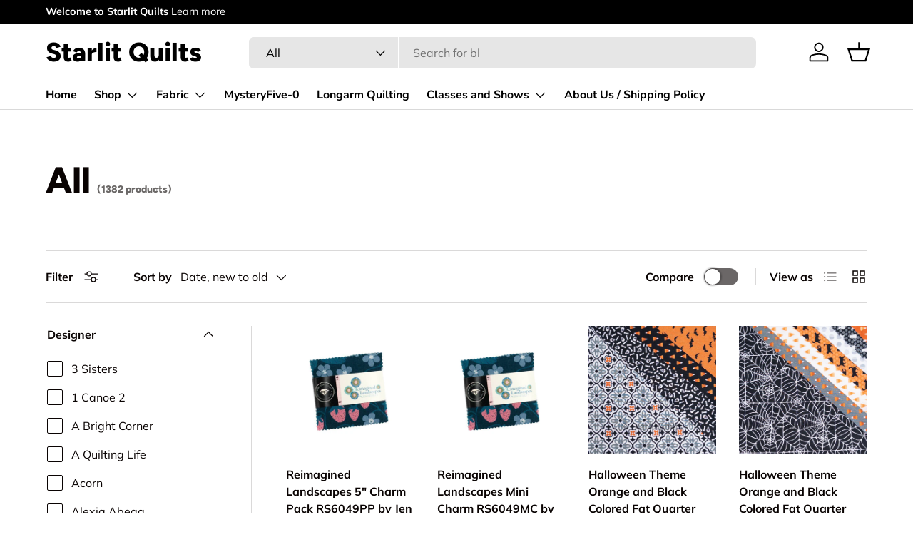

--- FILE ---
content_type: text/html; charset=utf-8
request_url: https://www.starlitquilts.com/collections/all?page=2
body_size: 43958
content:
<!doctype html>
<html class="no-js" lang="en" dir="ltr">
<head><meta charset="utf-8">
<meta name="viewport" content="width=device-width,initial-scale=1">
<title>All &ndash; Page 2 &ndash; Starlit Quilts</title><link rel="canonical" href="https://www.starlitquilts.com/collections/all?page=2"><link rel="icon" href="//www.starlitquilts.com/cdn/shop/files/il_fullxfull.7021391813_qol0.jpg?crop=center&height=48&v=1751005067&width=48" type="image/jpg">
  <link rel="apple-touch-icon" href="//www.starlitquilts.com/cdn/shop/files/il_fullxfull.7021391813_qol0.jpg?crop=center&height=180&v=1751005067&width=180"><meta property="og:site_name" content="Starlit Quilts">
<meta property="og:url" content="https://www.starlitquilts.com/collections/all?page=2">
<meta property="og:title" content="All">
<meta property="og:type" content="product.group">
<meta property="og:description" content="Starlit Quilts is the perfect destination for every quilter, whether you’re just beginning  or are a seasoned expert. We offer quality fabrics, patterns and notions at affordable prices."><meta property="og:image" content="http://www.starlitquilts.com/cdn/shop/files/3_440c84d1-1161-491e-ad26-0c1905685d53.jpg?crop=center&height=1200&v=1749618168&width=1200">
  <meta property="og:image:secure_url" content="https://www.starlitquilts.com/cdn/shop/files/3_440c84d1-1161-491e-ad26-0c1905685d53.jpg?crop=center&height=1200&v=1749618168&width=1200">
  <meta property="og:image:width" content="500">
  <meta property="og:image:height" content="500"><meta name="twitter:card" content="summary_large_image">
<meta name="twitter:title" content="All">
<meta name="twitter:description" content="Starlit Quilts is the perfect destination for every quilter, whether you’re just beginning  or are a seasoned expert. We offer quality fabrics, patterns and notions at affordable prices.">
<link rel="preload" href="//www.starlitquilts.com/cdn/shop/t/12/assets/main.css?v=117877229988737664671750569675" as="style"><style data-shopify>
@font-face {
  font-family: Muli;
  font-weight: 400;
  font-style: normal;
  font-display: swap;
  src: url("//www.starlitquilts.com/cdn/fonts/muli/muli_n4.e949947cfff05efcc994b2e2db40359a04fa9a92.woff2") format("woff2"),
       url("//www.starlitquilts.com/cdn/fonts/muli/muli_n4.35355e4a0c27c9bc94d9af3f9bcb586d8229277a.woff") format("woff");
}
@font-face {
  font-family: Muli;
  font-weight: 700;
  font-style: normal;
  font-display: swap;
  src: url("//www.starlitquilts.com/cdn/fonts/muli/muli_n7.c8c44d0404947d89610714223e630c4cbe005587.woff2") format("woff2"),
       url("//www.starlitquilts.com/cdn/fonts/muli/muli_n7.4cbcffea6175d46b4d67e9408244a5b38c2ac568.woff") format("woff");
}
@font-face {
  font-family: Muli;
  font-weight: 400;
  font-style: italic;
  font-display: swap;
  src: url("//www.starlitquilts.com/cdn/fonts/muli/muli_i4.c0a1ea800bab5884ab82e4eb25a6bd25121bd08c.woff2") format("woff2"),
       url("//www.starlitquilts.com/cdn/fonts/muli/muli_i4.a6c39b1b31d876de7f99b3646461aa87120de6ed.woff") format("woff");
}
@font-face {
  font-family: Muli;
  font-weight: 700;
  font-style: italic;
  font-display: swap;
  src: url("//www.starlitquilts.com/cdn/fonts/muli/muli_i7.34eedbf231efa20bd065d55f6f71485730632c7b.woff2") format("woff2"),
       url("//www.starlitquilts.com/cdn/fonts/muli/muli_i7.2b4df846821493e68344d0b0212997d071bf38b7.woff") format("woff");
}
@font-face {
  font-family: Figtree;
  font-weight: 800;
  font-style: normal;
  font-display: swap;
  src: url("//www.starlitquilts.com/cdn/fonts/figtree/figtree_n8.9ff6d071825a72d8671959a058f3e57a9f1ff61f.woff2") format("woff2"),
       url("//www.starlitquilts.com/cdn/fonts/figtree/figtree_n8.717cfbca15cfe9904984ba933599ab134f457561.woff") format("woff");
}
@font-face {
  font-family: "Nunito Sans";
  font-weight: 700;
  font-style: normal;
  font-display: swap;
  src: url("//www.starlitquilts.com/cdn/fonts/nunito_sans/nunitosans_n7.25d963ed46da26098ebeab731e90d8802d989fa5.woff2") format("woff2"),
       url("//www.starlitquilts.com/cdn/fonts/nunito_sans/nunitosans_n7.d32e3219b3d2ec82285d3027bd673efc61a996c8.woff") format("woff");
}
:root {
      --bg-color: 255 255 255 / 1.0;
      --bg-color-og: 255 255 255 / 1.0;
      --heading-color: 9 3 2;
      --text-color: 9 3 2;
      --text-color-og: 9 3 2;
      --scrollbar-color: 9 3 2;
      --link-color: 9 3 2;
      --link-color-og: 9 3 2;
      --star-color: 103 170 249;--swatch-border-color-default: 206 205 204;
        --swatch-border-color-active: 132 129 129;
        --swatch-card-size: 24px;
        --swatch-variant-picker-size: 64px;--color-scheme-1-bg: 242 242 242 / 1.0;
      --color-scheme-1-grad: ;
      --color-scheme-1-heading: 9 3 2;
      --color-scheme-1-text: 9 3 2;
      --color-scheme-1-btn-bg: 9 3 2;
      --color-scheme-1-btn-text: 255 255 255;
      --color-scheme-1-btn-bg-hover: 54 48 47;--color-scheme-2-bg: 73 93 99 / 1.0;
      --color-scheme-2-grad: ;
      --color-scheme-2-heading: 255 255 255;
      --color-scheme-2-text: 255 255 255;
      --color-scheme-2-btn-bg: 255 255 255;
      --color-scheme-2-btn-text: 9 3 2;
      --color-scheme-2-btn-bg-hover: 226 225 225;--color-scheme-3-bg: 250 200 205 / 1.0;
      --color-scheme-3-grad: ;
      --color-scheme-3-heading: 9 3 2;
      --color-scheme-3-text: 9 3 2;
      --color-scheme-3-btn-bg: 9 3 2;
      --color-scheme-3-btn-text: 255 255 255;
      --color-scheme-3-btn-bg-hover: 54 48 47;

      --drawer-bg-color: 255 255 255 / 1.0;
      --drawer-text-color: 9 3 2;

      --panel-bg-color: 242 242 242 / 1.0;
      --panel-heading-color: 9 3 2;
      --panel-text-color: 9 3 2;

      --in-stock-text-color: 44 126 63;
      --low-stock-text-color: 210 134 26;
      --very-low-stock-text-color: 180 12 28;
      --no-stock-text-color: 119 119 119;
      --no-stock-backordered-text-color: 119 119 119;

      --error-bg-color: 252 237 238;
      --error-text-color: 180 12 28;
      --success-bg-color: 232 246 234;
      --success-text-color: 44 126 63;
      --info-bg-color: 228 237 250;
      --info-text-color: 26 102 210;

      --heading-font-family: Figtree, sans-serif;
      --heading-font-style: normal;
      --heading-font-weight: 800;
      --heading-scale-start: 6;

      --navigation-font-family: "Nunito Sans", sans-serif;
      --navigation-font-style: normal;
      --navigation-font-weight: 700;--heading-text-transform: none;
--subheading-text-transform: none;
      --body-font-family: Muli, sans-serif;
      --body-font-style: normal;
      --body-font-weight: 400;
      --body-font-size: 16;

      --section-gap: 48;
      --heading-gap: calc(8 * var(--space-unit));--grid-column-gap: 20px;--btn-bg-color: 9 3 2;
      --btn-bg-hover-color: 54 48 47;
      --btn-text-color: 255 255 255;
      --btn-bg-color-og: 9 3 2;
      --btn-text-color-og: 255 255 255;
      --btn-alt-bg-color: 255 255 255;
      --btn-alt-bg-alpha: 1.0;
      --btn-alt-text-color: 9 3 2;
      --btn-border-width: 1px;
      --btn-padding-y: 12px;

      
      --btn-border-radius: 7px;
      

      --btn-lg-border-radius: 50%;
      --btn-icon-border-radius: 50%;
      --input-with-btn-inner-radius: var(--btn-border-radius);

      --input-bg-color: 255 255 255 / 1.0;
      --input-text-color: 9 3 2;
      --input-border-width: 1px;
      --input-border-radius: 6px;
      --textarea-border-radius: 6px;
      --input-border-radius: 7px;
      --input-bg-color-diff-3: #f7f7f7;
      --input-bg-color-diff-6: #f0f0f0;

      --modal-border-radius: 4px;
      --modal-overlay-color: 0 0 0;
      --modal-overlay-opacity: 0.4;
      --drawer-border-radius: 4px;
      --overlay-border-radius: 4px;

      --custom-label-bg-color: 35 2 46 / 1.0;
      --custom-label-text-color: 255 255 255 / 1.0;--sale-label-bg-color: 247 23 53 / 1.0;
      --sale-label-text-color: 255 255 255 / 1.0;--sold-out-label-bg-color: 73 93 99 / 1.0;
      --sold-out-label-text-color: 255 255 255 / 1.0;--new-label-bg-color: 250 200 205 / 1.0;
      --new-label-text-color: 9 3 2 / 1.0;--preorder-label-bg-color: 103 170 249 / 1.0;
      --preorder-label-text-color: 255 255 255 / 1.0;

      --collection-label-color: 0 126 18 / 1.0;

      --page-width: 1590px;
      --gutter-sm: 20px;
      --gutter-md: 32px;
      --gutter-lg: 64px;

      --payment-terms-bg-color: #ffffff;

      --coll-card-bg-color: #f7f7f7;
      --coll-card-border-color: rgba(0,0,0,0);

      --card-highlight-bg-color: #F9F9F9;
      --card-highlight-text-color: 85 85 85;
      --card-highlight-border-color: #E1E1E1;
        
          --aos-animate-duration: 0.6s;
        

        
          --aos-min-width: 0;
        
      

      --reading-width: 48em;
    }

    @media (max-width: 769px) {
      :root {
        --reading-width: 36em;
      }
    }
  </style><link rel="stylesheet" href="//www.starlitquilts.com/cdn/shop/t/12/assets/main.css?v=117877229988737664671750569675">
  <script src="//www.starlitquilts.com/cdn/shop/t/12/assets/main.js?v=182340204423554326591750569675" defer="defer"></script><link rel="preload" href="//www.starlitquilts.com/cdn/fonts/muli/muli_n4.e949947cfff05efcc994b2e2db40359a04fa9a92.woff2" as="font" type="font/woff2" crossorigin fetchpriority="high"><link rel="preload" href="//www.starlitquilts.com/cdn/fonts/figtree/figtree_n8.9ff6d071825a72d8671959a058f3e57a9f1ff61f.woff2" as="font" type="font/woff2" crossorigin fetchpriority="high"><script>window.performance && window.performance.mark && window.performance.mark('shopify.content_for_header.start');</script><meta name="facebook-domain-verification" content="ntgeq7i3c200pje3nrix5rj8feyy51">
<meta id="shopify-digital-wallet" name="shopify-digital-wallet" content="/6921912435/digital_wallets/dialog">
<meta name="shopify-checkout-api-token" content="0192d126e728d18b6afb388910ff1389">
<meta id="in-context-paypal-metadata" data-shop-id="6921912435" data-venmo-supported="false" data-environment="production" data-locale="en_US" data-paypal-v4="true" data-currency="USD">
<link rel="alternate" type="application/atom+xml" title="Feed" href="/collections/all.atom" />
<link rel="prev" href="/collections/all?page=1">
<link rel="next" href="/collections/all?page=3">
<link rel="alternate" type="application/json+oembed" href="https://www.starlitquilts.com/collections/all.oembed?page=2">
<script async="async" src="/checkouts/internal/preloads.js?locale=en-US"></script>
<link rel="preconnect" href="https://shop.app" crossorigin="anonymous">
<script async="async" src="https://shop.app/checkouts/internal/preloads.js?locale=en-US&shop_id=6921912435" crossorigin="anonymous"></script>
<script id="apple-pay-shop-capabilities" type="application/json">{"shopId":6921912435,"countryCode":"US","currencyCode":"USD","merchantCapabilities":["supports3DS"],"merchantId":"gid:\/\/shopify\/Shop\/6921912435","merchantName":"Starlit Quilts","requiredBillingContactFields":["postalAddress","email"],"requiredShippingContactFields":["postalAddress","email"],"shippingType":"shipping","supportedNetworks":["visa","masterCard","amex","discover","elo","jcb"],"total":{"type":"pending","label":"Starlit Quilts","amount":"1.00"},"shopifyPaymentsEnabled":true,"supportsSubscriptions":true}</script>
<script id="shopify-features" type="application/json">{"accessToken":"0192d126e728d18b6afb388910ff1389","betas":["rich-media-storefront-analytics"],"domain":"www.starlitquilts.com","predictiveSearch":true,"shopId":6921912435,"locale":"en"}</script>
<script>var Shopify = Shopify || {};
Shopify.shop = "starlitquilts.myshopify.com";
Shopify.locale = "en";
Shopify.currency = {"active":"USD","rate":"1.0"};
Shopify.country = "US";
Shopify.theme = {"name":"Updated copy of Enterprise","id":136945762393,"schema_name":"Enterprise","schema_version":"2.0.0","theme_store_id":1657,"role":"main"};
Shopify.theme.handle = "null";
Shopify.theme.style = {"id":null,"handle":null};
Shopify.cdnHost = "www.starlitquilts.com/cdn";
Shopify.routes = Shopify.routes || {};
Shopify.routes.root = "/";</script>
<script type="module">!function(o){(o.Shopify=o.Shopify||{}).modules=!0}(window);</script>
<script>!function(o){function n(){var o=[];function n(){o.push(Array.prototype.slice.apply(arguments))}return n.q=o,n}var t=o.Shopify=o.Shopify||{};t.loadFeatures=n(),t.autoloadFeatures=n()}(window);</script>
<script>
  window.ShopifyPay = window.ShopifyPay || {};
  window.ShopifyPay.apiHost = "shop.app\/pay";
  window.ShopifyPay.redirectState = null;
</script>
<script id="shop-js-analytics" type="application/json">{"pageType":"collection"}</script>
<script defer="defer" async type="module" src="//www.starlitquilts.com/cdn/shopifycloud/shop-js/modules/v2/client.init-shop-cart-sync_DRRuZ9Jb.en.esm.js"></script>
<script defer="defer" async type="module" src="//www.starlitquilts.com/cdn/shopifycloud/shop-js/modules/v2/chunk.common_Bq80O0pE.esm.js"></script>
<script type="module">
  await import("//www.starlitquilts.com/cdn/shopifycloud/shop-js/modules/v2/client.init-shop-cart-sync_DRRuZ9Jb.en.esm.js");
await import("//www.starlitquilts.com/cdn/shopifycloud/shop-js/modules/v2/chunk.common_Bq80O0pE.esm.js");

  window.Shopify.SignInWithShop?.initShopCartSync?.({"fedCMEnabled":true,"windoidEnabled":true});

</script>
<script>
  window.Shopify = window.Shopify || {};
  if (!window.Shopify.featureAssets) window.Shopify.featureAssets = {};
  window.Shopify.featureAssets['shop-js'] = {"shop-cart-sync":["modules/v2/client.shop-cart-sync_CY6GlUyO.en.esm.js","modules/v2/chunk.common_Bq80O0pE.esm.js"],"init-fed-cm":["modules/v2/client.init-fed-cm_rCPA2mwL.en.esm.js","modules/v2/chunk.common_Bq80O0pE.esm.js"],"shop-button":["modules/v2/client.shop-button_BbiiMs1V.en.esm.js","modules/v2/chunk.common_Bq80O0pE.esm.js"],"init-windoid":["modules/v2/client.init-windoid_CeH2ldPv.en.esm.js","modules/v2/chunk.common_Bq80O0pE.esm.js"],"init-shop-cart-sync":["modules/v2/client.init-shop-cart-sync_DRRuZ9Jb.en.esm.js","modules/v2/chunk.common_Bq80O0pE.esm.js"],"shop-cash-offers":["modules/v2/client.shop-cash-offers_DA_Qgce8.en.esm.js","modules/v2/chunk.common_Bq80O0pE.esm.js","modules/v2/chunk.modal_OrVZAp2A.esm.js"],"init-shop-email-lookup-coordinator":["modules/v2/client.init-shop-email-lookup-coordinator_Boi2XQpp.en.esm.js","modules/v2/chunk.common_Bq80O0pE.esm.js"],"shop-toast-manager":["modules/v2/client.shop-toast-manager_DFZ6KygB.en.esm.js","modules/v2/chunk.common_Bq80O0pE.esm.js"],"avatar":["modules/v2/client.avatar_BTnouDA3.en.esm.js"],"pay-button":["modules/v2/client.pay-button_Dggf_qxG.en.esm.js","modules/v2/chunk.common_Bq80O0pE.esm.js"],"init-customer-accounts-sign-up":["modules/v2/client.init-customer-accounts-sign-up_DBLY8aTL.en.esm.js","modules/v2/client.shop-login-button_DXWcN-dk.en.esm.js","modules/v2/chunk.common_Bq80O0pE.esm.js","modules/v2/chunk.modal_OrVZAp2A.esm.js"],"shop-login-button":["modules/v2/client.shop-login-button_DXWcN-dk.en.esm.js","modules/v2/chunk.common_Bq80O0pE.esm.js","modules/v2/chunk.modal_OrVZAp2A.esm.js"],"init-shop-for-new-customer-accounts":["modules/v2/client.init-shop-for-new-customer-accounts_C4srtWVy.en.esm.js","modules/v2/client.shop-login-button_DXWcN-dk.en.esm.js","modules/v2/chunk.common_Bq80O0pE.esm.js","modules/v2/chunk.modal_OrVZAp2A.esm.js"],"init-customer-accounts":["modules/v2/client.init-customer-accounts_B87wJPkU.en.esm.js","modules/v2/client.shop-login-button_DXWcN-dk.en.esm.js","modules/v2/chunk.common_Bq80O0pE.esm.js","modules/v2/chunk.modal_OrVZAp2A.esm.js"],"shop-follow-button":["modules/v2/client.shop-follow-button_73Y7kLC8.en.esm.js","modules/v2/chunk.common_Bq80O0pE.esm.js","modules/v2/chunk.modal_OrVZAp2A.esm.js"],"checkout-modal":["modules/v2/client.checkout-modal_cwDmpVG-.en.esm.js","modules/v2/chunk.common_Bq80O0pE.esm.js","modules/v2/chunk.modal_OrVZAp2A.esm.js"],"lead-capture":["modules/v2/client.lead-capture_BhKPkfCX.en.esm.js","modules/v2/chunk.common_Bq80O0pE.esm.js","modules/v2/chunk.modal_OrVZAp2A.esm.js"],"shop-login":["modules/v2/client.shop-login_DUQNAY7C.en.esm.js","modules/v2/chunk.common_Bq80O0pE.esm.js","modules/v2/chunk.modal_OrVZAp2A.esm.js"],"payment-terms":["modules/v2/client.payment-terms_vFzUuRO4.en.esm.js","modules/v2/chunk.common_Bq80O0pE.esm.js","modules/v2/chunk.modal_OrVZAp2A.esm.js"]};
</script>
<script id="__st">var __st={"a":6921912435,"offset":-28800,"reqid":"61748ad6-2300-4471-bd7a-1998eb60717b-1763711234","pageurl":"www.starlitquilts.com\/collections\/all?page=2","u":"0d81049f3f7d","p":"collection","rtyp":"collection","rid":261140807769};</script>
<script>window.ShopifyPaypalV4VisibilityTracking = true;</script>
<script id="captcha-bootstrap">!function(){'use strict';const t='contact',e='account',n='new_comment',o=[[t,t],['blogs',n],['comments',n],[t,'customer']],c=[[e,'customer_login'],[e,'guest_login'],[e,'recover_customer_password'],[e,'create_customer']],r=t=>t.map((([t,e])=>`form[action*='/${t}']:not([data-nocaptcha='true']) input[name='form_type'][value='${e}']`)).join(','),a=t=>()=>t?[...document.querySelectorAll(t)].map((t=>t.form)):[];function s(){const t=[...o],e=r(t);return a(e)}const i='password',u='form_key',d=['recaptcha-v3-token','g-recaptcha-response','h-captcha-response',i],f=()=>{try{return window.sessionStorage}catch{return}},m='__shopify_v',_=t=>t.elements[u];function p(t,e,n=!1){try{const o=window.sessionStorage,c=JSON.parse(o.getItem(e)),{data:r}=function(t){const{data:e,action:n}=t;return t[m]||n?{data:e,action:n}:{data:t,action:n}}(c);for(const[e,n]of Object.entries(r))t.elements[e]&&(t.elements[e].value=n);n&&o.removeItem(e)}catch(o){console.error('form repopulation failed',{error:o})}}const l='form_type',E='cptcha';function T(t){t.dataset[E]=!0}const w=window,h=w.document,L='Shopify',v='ce_forms',y='captcha';let A=!1;((t,e)=>{const n=(g='f06e6c50-85a8-45c8-87d0-21a2b65856fe',I='https://cdn.shopify.com/shopifycloud/storefront-forms-hcaptcha/ce_storefront_forms_captcha_hcaptcha.v1.5.2.iife.js',D={infoText:'Protected by hCaptcha',privacyText:'Privacy',termsText:'Terms'},(t,e,n)=>{const o=w[L][v],c=o.bindForm;if(c)return c(t,g,e,D).then(n);var r;o.q.push([[t,g,e,D],n]),r=I,A||(h.body.append(Object.assign(h.createElement('script'),{id:'captcha-provider',async:!0,src:r})),A=!0)});var g,I,D;w[L]=w[L]||{},w[L][v]=w[L][v]||{},w[L][v].q=[],w[L][y]=w[L][y]||{},w[L][y].protect=function(t,e){n(t,void 0,e),T(t)},Object.freeze(w[L][y]),function(t,e,n,w,h,L){const[v,y,A,g]=function(t,e,n){const i=e?o:[],u=t?c:[],d=[...i,...u],f=r(d),m=r(i),_=r(d.filter((([t,e])=>n.includes(e))));return[a(f),a(m),a(_),s()]}(w,h,L),I=t=>{const e=t.target;return e instanceof HTMLFormElement?e:e&&e.form},D=t=>v().includes(t);t.addEventListener('submit',(t=>{const e=I(t);if(!e)return;const n=D(e)&&!e.dataset.hcaptchaBound&&!e.dataset.recaptchaBound,o=_(e),c=g().includes(e)&&(!o||!o.value);(n||c)&&t.preventDefault(),c&&!n&&(function(t){try{if(!f())return;!function(t){const e=f();if(!e)return;const n=_(t);if(!n)return;const o=n.value;o&&e.removeItem(o)}(t);const e=Array.from(Array(32),(()=>Math.random().toString(36)[2])).join('');!function(t,e){_(t)||t.append(Object.assign(document.createElement('input'),{type:'hidden',name:u})),t.elements[u].value=e}(t,e),function(t,e){const n=f();if(!n)return;const o=[...t.querySelectorAll(`input[type='${i}']`)].map((({name:t})=>t)),c=[...d,...o],r={};for(const[a,s]of new FormData(t).entries())c.includes(a)||(r[a]=s);n.setItem(e,JSON.stringify({[m]:1,action:t.action,data:r}))}(t,e)}catch(e){console.error('failed to persist form',e)}}(e),e.submit())}));const S=(t,e)=>{t&&!t.dataset[E]&&(n(t,e.some((e=>e===t))),T(t))};for(const o of['focusin','change'])t.addEventListener(o,(t=>{const e=I(t);D(e)&&S(e,y())}));const B=e.get('form_key'),M=e.get(l),P=B&&M;t.addEventListener('DOMContentLoaded',(()=>{const t=y();if(P)for(const e of t)e.elements[l].value===M&&p(e,B);[...new Set([...A(),...v().filter((t=>'true'===t.dataset.shopifyCaptcha))])].forEach((e=>S(e,t)))}))}(h,new URLSearchParams(w.location.search),n,t,e,['guest_login'])})(!0,!0)}();</script>
<script integrity="sha256-52AcMU7V7pcBOXWImdc/TAGTFKeNjmkeM1Pvks/DTgc=" data-source-attribution="shopify.loadfeatures" defer="defer" src="//www.starlitquilts.com/cdn/shopifycloud/storefront/assets/storefront/load_feature-81c60534.js" crossorigin="anonymous"></script>
<script crossorigin="anonymous" defer="defer" src="//www.starlitquilts.com/cdn/shopifycloud/storefront/assets/shopify_pay/storefront-65b4c6d7.js?v=20250812"></script>
<script data-source-attribution="shopify.dynamic_checkout.dynamic.init">var Shopify=Shopify||{};Shopify.PaymentButton=Shopify.PaymentButton||{isStorefrontPortableWallets:!0,init:function(){window.Shopify.PaymentButton.init=function(){};var t=document.createElement("script");t.src="https://www.starlitquilts.com/cdn/shopifycloud/portable-wallets/latest/portable-wallets.en.js",t.type="module",document.head.appendChild(t)}};
</script>
<script data-source-attribution="shopify.dynamic_checkout.buyer_consent">
  function portableWalletsHideBuyerConsent(e){var t=document.getElementById("shopify-buyer-consent"),n=document.getElementById("shopify-subscription-policy-button");t&&n&&(t.classList.add("hidden"),t.setAttribute("aria-hidden","true"),n.removeEventListener("click",e))}function portableWalletsShowBuyerConsent(e){var t=document.getElementById("shopify-buyer-consent"),n=document.getElementById("shopify-subscription-policy-button");t&&n&&(t.classList.remove("hidden"),t.removeAttribute("aria-hidden"),n.addEventListener("click",e))}window.Shopify?.PaymentButton&&(window.Shopify.PaymentButton.hideBuyerConsent=portableWalletsHideBuyerConsent,window.Shopify.PaymentButton.showBuyerConsent=portableWalletsShowBuyerConsent);
</script>
<script data-source-attribution="shopify.dynamic_checkout.cart.bootstrap">document.addEventListener("DOMContentLoaded",(function(){function t(){return document.querySelector("shopify-accelerated-checkout-cart, shopify-accelerated-checkout")}if(t())Shopify.PaymentButton.init();else{new MutationObserver((function(e,n){t()&&(Shopify.PaymentButton.init(),n.disconnect())})).observe(document.body,{childList:!0,subtree:!0})}}));
</script>
<link id="shopify-accelerated-checkout-styles" rel="stylesheet" media="screen" href="https://www.starlitquilts.com/cdn/shopifycloud/portable-wallets/latest/accelerated-checkout-backwards-compat.css" crossorigin="anonymous">
<style id="shopify-accelerated-checkout-cart">
        #shopify-buyer-consent {
  margin-top: 1em;
  display: inline-block;
  width: 100%;
}

#shopify-buyer-consent.hidden {
  display: none;
}

#shopify-subscription-policy-button {
  background: none;
  border: none;
  padding: 0;
  text-decoration: underline;
  font-size: inherit;
  cursor: pointer;
}

#shopify-subscription-policy-button::before {
  box-shadow: none;
}

      </style>
<script id="sections-script" data-sections="header,footer" defer="defer" src="//www.starlitquilts.com/cdn/shop/t/12/compiled_assets/scripts.js?1787"></script>
<script>window.performance && window.performance.mark && window.performance.mark('shopify.content_for_header.end');</script>
<script src="//www.starlitquilts.com/cdn/shop/t/12/assets/blur-messages.js?v=98620774460636405321750569675" defer="defer"></script>
    <script src="//www.starlitquilts.com/cdn/shop/t/12/assets/animate-on-scroll.js?v=15249566486942820451750569675" defer="defer"></script>
    <link rel="stylesheet" href="//www.starlitquilts.com/cdn/shop/t/12/assets/animate-on-scroll.css?v=116194678796051782541750569674">
  

  <script>document.documentElement.className = document.documentElement.className.replace('no-js', 'js');</script><!-- CC Custom Head Start --><!-- CC Custom Head End --><meta name="google-site-verification" content="atlRptM4qZz8OT9oSICWrJFKq2sbJByjjQrZ1EunC1o" />
<!-- BEGIN app block: shopify://apps/cbb-shipping-rates/blocks/app-embed-block/de9da91b-8d51-4359-81df-b8b0288464c7 --><script>
    window.codeblackbelt = window.codeblackbelt || {};
    window.codeblackbelt.shop = window.codeblackbelt.shop || 'starlitquilts.myshopify.com';
    </script><script src="//cdn.codeblackbelt.com/widgets/shipping-rates-calculator-plus/main.min.js?version=2025112023-0800" async></script>
<!-- END app block --><link href="https://monorail-edge.shopifysvc.com" rel="dns-prefetch">
<script>(function(){if ("sendBeacon" in navigator && "performance" in window) {try {var session_token_from_headers = performance.getEntriesByType('navigation')[0].serverTiming.find(x => x.name == '_s').description;} catch {var session_token_from_headers = undefined;}var session_cookie_matches = document.cookie.match(/_shopify_s=([^;]*)/);var session_token_from_cookie = session_cookie_matches && session_cookie_matches.length === 2 ? session_cookie_matches[1] : "";var session_token = session_token_from_headers || session_token_from_cookie || "";function handle_abandonment_event(e) {var entries = performance.getEntries().filter(function(entry) {return /monorail-edge.shopifysvc.com/.test(entry.name);});if (!window.abandonment_tracked && entries.length === 0) {window.abandonment_tracked = true;var currentMs = Date.now();var navigation_start = performance.timing.navigationStart;var payload = {shop_id: 6921912435,url: window.location.href,navigation_start,duration: currentMs - navigation_start,session_token,page_type: "collection"};window.navigator.sendBeacon("https://monorail-edge.shopifysvc.com/v1/produce", JSON.stringify({schema_id: "online_store_buyer_site_abandonment/1.1",payload: payload,metadata: {event_created_at_ms: currentMs,event_sent_at_ms: currentMs}}));}}window.addEventListener('pagehide', handle_abandonment_event);}}());</script>
<script id="web-pixels-manager-setup">(function e(e,d,r,n,o){if(void 0===o&&(o={}),!Boolean(null===(a=null===(i=window.Shopify)||void 0===i?void 0:i.analytics)||void 0===a?void 0:a.replayQueue)){var i,a;window.Shopify=window.Shopify||{};var t=window.Shopify;t.analytics=t.analytics||{};var s=t.analytics;s.replayQueue=[],s.publish=function(e,d,r){return s.replayQueue.push([e,d,r]),!0};try{self.performance.mark("wpm:start")}catch(e){}var l=function(){var e={modern:/Edge?\/(1{2}[4-9]|1[2-9]\d|[2-9]\d{2}|\d{4,})\.\d+(\.\d+|)|Firefox\/(1{2}[4-9]|1[2-9]\d|[2-9]\d{2}|\d{4,})\.\d+(\.\d+|)|Chrom(ium|e)\/(9{2}|\d{3,})\.\d+(\.\d+|)|(Maci|X1{2}).+ Version\/(15\.\d+|(1[6-9]|[2-9]\d|\d{3,})\.\d+)([,.]\d+|)( \(\w+\)|)( Mobile\/\w+|) Safari\/|Chrome.+OPR\/(9{2}|\d{3,})\.\d+\.\d+|(CPU[ +]OS|iPhone[ +]OS|CPU[ +]iPhone|CPU IPhone OS|CPU iPad OS)[ +]+(15[._]\d+|(1[6-9]|[2-9]\d|\d{3,})[._]\d+)([._]\d+|)|Android:?[ /-](13[3-9]|1[4-9]\d|[2-9]\d{2}|\d{4,})(\.\d+|)(\.\d+|)|Android.+Firefox\/(13[5-9]|1[4-9]\d|[2-9]\d{2}|\d{4,})\.\d+(\.\d+|)|Android.+Chrom(ium|e)\/(13[3-9]|1[4-9]\d|[2-9]\d{2}|\d{4,})\.\d+(\.\d+|)|SamsungBrowser\/([2-9]\d|\d{3,})\.\d+/,legacy:/Edge?\/(1[6-9]|[2-9]\d|\d{3,})\.\d+(\.\d+|)|Firefox\/(5[4-9]|[6-9]\d|\d{3,})\.\d+(\.\d+|)|Chrom(ium|e)\/(5[1-9]|[6-9]\d|\d{3,})\.\d+(\.\d+|)([\d.]+$|.*Safari\/(?![\d.]+ Edge\/[\d.]+$))|(Maci|X1{2}).+ Version\/(10\.\d+|(1[1-9]|[2-9]\d|\d{3,})\.\d+)([,.]\d+|)( \(\w+\)|)( Mobile\/\w+|) Safari\/|Chrome.+OPR\/(3[89]|[4-9]\d|\d{3,})\.\d+\.\d+|(CPU[ +]OS|iPhone[ +]OS|CPU[ +]iPhone|CPU IPhone OS|CPU iPad OS)[ +]+(10[._]\d+|(1[1-9]|[2-9]\d|\d{3,})[._]\d+)([._]\d+|)|Android:?[ /-](13[3-9]|1[4-9]\d|[2-9]\d{2}|\d{4,})(\.\d+|)(\.\d+|)|Mobile Safari.+OPR\/([89]\d|\d{3,})\.\d+\.\d+|Android.+Firefox\/(13[5-9]|1[4-9]\d|[2-9]\d{2}|\d{4,})\.\d+(\.\d+|)|Android.+Chrom(ium|e)\/(13[3-9]|1[4-9]\d|[2-9]\d{2}|\d{4,})\.\d+(\.\d+|)|Android.+(UC? ?Browser|UCWEB|U3)[ /]?(15\.([5-9]|\d{2,})|(1[6-9]|[2-9]\d|\d{3,})\.\d+)\.\d+|SamsungBrowser\/(5\.\d+|([6-9]|\d{2,})\.\d+)|Android.+MQ{2}Browser\/(14(\.(9|\d{2,})|)|(1[5-9]|[2-9]\d|\d{3,})(\.\d+|))(\.\d+|)|K[Aa][Ii]OS\/(3\.\d+|([4-9]|\d{2,})\.\d+)(\.\d+|)/},d=e.modern,r=e.legacy,n=navigator.userAgent;return n.match(d)?"modern":n.match(r)?"legacy":"unknown"}(),u="modern"===l?"modern":"legacy",c=(null!=n?n:{modern:"",legacy:""})[u],f=function(e){return[e.baseUrl,"/wpm","/b",e.hashVersion,"modern"===e.buildTarget?"m":"l",".js"].join("")}({baseUrl:d,hashVersion:r,buildTarget:u}),m=function(e){var d=e.version,r=e.bundleTarget,n=e.surface,o=e.pageUrl,i=e.monorailEndpoint;return{emit:function(e){var a=e.status,t=e.errorMsg,s=(new Date).getTime(),l=JSON.stringify({metadata:{event_sent_at_ms:s},events:[{schema_id:"web_pixels_manager_load/3.1",payload:{version:d,bundle_target:r,page_url:o,status:a,surface:n,error_msg:t},metadata:{event_created_at_ms:s}}]});if(!i)return console&&console.warn&&console.warn("[Web Pixels Manager] No Monorail endpoint provided, skipping logging."),!1;try{return self.navigator.sendBeacon.bind(self.navigator)(i,l)}catch(e){}var u=new XMLHttpRequest;try{return u.open("POST",i,!0),u.setRequestHeader("Content-Type","text/plain"),u.send(l),!0}catch(e){return console&&console.warn&&console.warn("[Web Pixels Manager] Got an unhandled error while logging to Monorail."),!1}}}}({version:r,bundleTarget:l,surface:e.surface,pageUrl:self.location.href,monorailEndpoint:e.monorailEndpoint});try{o.browserTarget=l,function(e){var d=e.src,r=e.async,n=void 0===r||r,o=e.onload,i=e.onerror,a=e.sri,t=e.scriptDataAttributes,s=void 0===t?{}:t,l=document.createElement("script"),u=document.querySelector("head"),c=document.querySelector("body");if(l.async=n,l.src=d,a&&(l.integrity=a,l.crossOrigin="anonymous"),s)for(var f in s)if(Object.prototype.hasOwnProperty.call(s,f))try{l.dataset[f]=s[f]}catch(e){}if(o&&l.addEventListener("load",o),i&&l.addEventListener("error",i),u)u.appendChild(l);else{if(!c)throw new Error("Did not find a head or body element to append the script");c.appendChild(l)}}({src:f,async:!0,onload:function(){if(!function(){var e,d;return Boolean(null===(d=null===(e=window.Shopify)||void 0===e?void 0:e.analytics)||void 0===d?void 0:d.initialized)}()){var d=window.webPixelsManager.init(e)||void 0;if(d){var r=window.Shopify.analytics;r.replayQueue.forEach((function(e){var r=e[0],n=e[1],o=e[2];d.publishCustomEvent(r,n,o)})),r.replayQueue=[],r.publish=d.publishCustomEvent,r.visitor=d.visitor,r.initialized=!0}}},onerror:function(){return m.emit({status:"failed",errorMsg:"".concat(f," has failed to load")})},sri:function(e){var d=/^sha384-[A-Za-z0-9+/=]+$/;return"string"==typeof e&&d.test(e)}(c)?c:"",scriptDataAttributes:o}),m.emit({status:"loading"})}catch(e){m.emit({status:"failed",errorMsg:(null==e?void 0:e.message)||"Unknown error"})}}})({shopId: 6921912435,storefrontBaseUrl: "https://www.starlitquilts.com",extensionsBaseUrl: "https://extensions.shopifycdn.com/cdn/shopifycloud/web-pixels-manager",monorailEndpoint: "https://monorail-edge.shopifysvc.com/unstable/produce_batch",surface: "storefront-renderer",enabledBetaFlags: ["2dca8a86"],webPixelsConfigList: [{"id":"1134821465","configuration":"{\"subdomain\": \"starlitquilts\"}","eventPayloadVersion":"v1","runtimeContext":"STRICT","scriptVersion":"40b9fefc047021d8efd6c10cbce0589a","type":"APP","apiClientId":1615517,"privacyPurposes":["ANALYTICS","MARKETING","SALE_OF_DATA"],"dataSharingAdjustments":{"protectedCustomerApprovalScopes":["read_customer_address","read_customer_email","read_customer_name","read_customer_personal_data","read_customer_phone"]}},{"id":"141918297","configuration":"{\"pixel_id\":\"1038962073302563\",\"pixel_type\":\"facebook_pixel\",\"metaapp_system_user_token\":\"-\"}","eventPayloadVersion":"v1","runtimeContext":"OPEN","scriptVersion":"ca16bc87fe92b6042fbaa3acc2fbdaa6","type":"APP","apiClientId":2329312,"privacyPurposes":["ANALYTICS","MARKETING","SALE_OF_DATA"],"dataSharingAdjustments":{"protectedCustomerApprovalScopes":["read_customer_address","read_customer_email","read_customer_name","read_customer_personal_data","read_customer_phone"]}},{"id":"77463641","configuration":"{\"tagID\":\"2612704436859\"}","eventPayloadVersion":"v1","runtimeContext":"STRICT","scriptVersion":"18031546ee651571ed29edbe71a3550b","type":"APP","apiClientId":3009811,"privacyPurposes":["ANALYTICS","MARKETING","SALE_OF_DATA"],"dataSharingAdjustments":{"protectedCustomerApprovalScopes":["read_customer_address","read_customer_email","read_customer_name","read_customer_personal_data","read_customer_phone"]}},{"id":"107413593","eventPayloadVersion":"v1","runtimeContext":"LAX","scriptVersion":"1","type":"CUSTOM","privacyPurposes":["ANALYTICS"],"name":"Google Analytics tag (migrated)"},{"id":"shopify-app-pixel","configuration":"{}","eventPayloadVersion":"v1","runtimeContext":"STRICT","scriptVersion":"0450","apiClientId":"shopify-pixel","type":"APP","privacyPurposes":["ANALYTICS","MARKETING"]},{"id":"shopify-custom-pixel","eventPayloadVersion":"v1","runtimeContext":"LAX","scriptVersion":"0450","apiClientId":"shopify-pixel","type":"CUSTOM","privacyPurposes":["ANALYTICS","MARKETING"]}],isMerchantRequest: false,initData: {"shop":{"name":"Starlit Quilts","paymentSettings":{"currencyCode":"USD"},"myshopifyDomain":"starlitquilts.myshopify.com","countryCode":"US","storefrontUrl":"https:\/\/www.starlitquilts.com"},"customer":null,"cart":null,"checkout":null,"productVariants":[],"purchasingCompany":null},},"https://www.starlitquilts.com/cdn","ae1676cfwd2530674p4253c800m34e853cb",{"modern":"","legacy":""},{"shopId":"6921912435","storefrontBaseUrl":"https:\/\/www.starlitquilts.com","extensionBaseUrl":"https:\/\/extensions.shopifycdn.com\/cdn\/shopifycloud\/web-pixels-manager","surface":"storefront-renderer","enabledBetaFlags":"[\"2dca8a86\"]","isMerchantRequest":"false","hashVersion":"ae1676cfwd2530674p4253c800m34e853cb","publish":"custom","events":"[[\"page_viewed\",{}],[\"collection_viewed\",{\"collection\":{\"id\":\"261140807769\",\"title\":\"All\",\"productVariants\":[{\"price\":{\"amount\":12.5,\"currencyCode\":\"USD\"},\"product\":{\"title\":\"Reimagined Landscapes 5\\\" Charm Pack RS6049PP by Jen Hewett of Ruby Star Society Bin 5\",\"vendor\":\"Ruby Star Society\",\"id\":\"8046212808793\",\"untranslatedTitle\":\"Reimagined Landscapes 5\\\" Charm Pack RS6049PP by Jen Hewett of Ruby Star Society Bin 5\",\"url\":\"\/products\/reimagined-landscapes-mini-charm-rs6049mc-by-jen-hewett-of-ruby-star-society-copy-1\",\"type\":\"Charm Pack\"},\"id\":\"42729539829849\",\"image\":{\"src\":\"\/\/www.starlitquilts.com\/cdn\/shop\/files\/il_fullxfull.7425852605_553g.jpg?v=1762742817\"},\"sku\":\"RS6049PP\",\"title\":\"Default Title\",\"untranslatedTitle\":\"Default Title\"},{\"price\":{\"amount\":5.25,\"currencyCode\":\"USD\"},\"product\":{\"title\":\"Reimagined Landscapes Mini Charm RS6049MC by Jen Hewett of Ruby Star Society Bin 87\",\"vendor\":\"Starlit Quilts\",\"id\":\"8046212612185\",\"untranslatedTitle\":\"Reimagined Landscapes Mini Charm RS6049MC by Jen Hewett of Ruby Star Society Bin 87\",\"url\":\"\/products\/reimagined-landscapes-mini-charm-rs6049mc-by-jen-hewett-of-ruby-star-society-copy\",\"type\":\"\"},\"id\":\"42729538519129\",\"image\":{\"src\":\"\/\/www.starlitquilts.com\/cdn\/shop\/files\/il_fullxfull.7425846783_d8s3.jpg?v=1762742823\"},\"sku\":\"RS6049MC\",\"title\":\"Default Title\",\"untranslatedTitle\":\"Default Title\"},{\"price\":{\"amount\":9.0,\"currencyCode\":\"USD\"},\"product\":{\"title\":\"Halloween Theme Orange and Black Colored Fat Quarter Bundle includes 4 Fat Quarters\",\"vendor\":\"Starlit Quilts\",\"id\":\"8046118371417\",\"untranslatedTitle\":\"Halloween Theme Orange and Black Colored Fat Quarter Bundle includes 4 Fat Quarters\",\"url\":\"\/products\/halloween-theme-orange-and-black-colored-fat-quarter-bundle-includes-4-fat-quarters-copy\",\"type\":\"Fat Quarter Bundle\"},\"id\":\"42729101230169\",\"image\":{\"src\":\"\/\/www.starlitquilts.com\/cdn\/shop\/files\/APC_1630.jpg?v=1760168739\"},\"sku\":\"halloween4\",\"title\":\"Default Title\",\"untranslatedTitle\":\"Default Title\"},{\"price\":{\"amount\":18.0,\"currencyCode\":\"USD\"},\"product\":{\"title\":\"Halloween Theme Orange and Black Colored Fat Quarter Bundle includes 8 Fat Quarters\",\"vendor\":\"Starlit Quilts\",\"id\":\"8046107164761\",\"untranslatedTitle\":\"Halloween Theme Orange and Black Colored Fat Quarter Bundle includes 8 Fat Quarters\",\"url\":\"\/products\/halloween-theme-orange-and-black-colored-fat-quarter-bundle-includes-8-fat-quarters\",\"type\":\"Fat Quarter Bundle\"},\"id\":\"42729071738969\",\"image\":{\"src\":\"\/\/www.starlitquilts.com\/cdn\/shop\/files\/APC_1635.jpg?v=1760168338\"},\"sku\":\"Halloween 8\",\"title\":\"Default Title\",\"untranslatedTitle\":\"Default Title\"},{\"price\":{\"amount\":12.0,\"currencyCode\":\"USD\"},\"product\":{\"title\":\"Spring Town Quilt pattern only CSD172 by Chelsi Stratton Designs 61.5\\\" x 66\\\"\",\"vendor\":\"Moda Fabric\",\"id\":\"8039977844825\",\"untranslatedTitle\":\"Spring Town Quilt pattern only CSD172 by Chelsi Stratton Designs 61.5\\\" x 66\\\"\",\"url\":\"\/products\/spring-town-quilt-pattern-only-csd172-by-32872\",\"type\":\"Pattern\"},\"id\":\"42709890105433\",\"image\":{\"src\":\"\/\/www.starlitquilts.com\/cdn\/shop\/files\/il_fullxfull.7295694809_eqs4.jpg?v=1759566981\"},\"sku\":\"CSD172\",\"title\":\"Default Title\",\"untranslatedTitle\":\"Default Title\"},{\"price\":{\"amount\":12.0,\"currencyCode\":\"USD\"},\"product\":{\"title\":\"Simply Sweet Quilt pattern only CSD170 by Chelsi Stratton Designs 58.5\\\" x 66.5\\\"\",\"vendor\":\"Moda Fabrics\",\"id\":\"8039977746521\",\"untranslatedTitle\":\"Simply Sweet Quilt pattern only CSD170 by Chelsi Stratton Designs 58.5\\\" x 66.5\\\"\",\"url\":\"\/products\/simply-sweet-quilt-pattern-only-csd170-by-35887\",\"type\":\"Pattern\"},\"id\":\"42709889974361\",\"image\":{\"src\":\"\/\/www.starlitquilts.com\/cdn\/shop\/files\/il_fullxfull.7247731730_1jwm.jpg?v=1759566973\"},\"sku\":\"CSD170\",\"title\":\"Default Title\",\"untranslatedTitle\":\"Default Title\"},{\"price\":{\"amount\":12.0,\"currencyCode\":\"USD\"},\"product\":{\"title\":\"Block Party Quilt Pattern QLD 263 A Quilting Life Designs by Sherri McConnell\",\"vendor\":\"A Quilting Life\",\"id\":\"8039977255001\",\"untranslatedTitle\":\"Block Party Quilt Pattern QLD 263 A Quilting Life Designs by Sherri McConnell\",\"url\":\"\/products\/block-party-quilt-pattern-qld-263-a-13276\",\"type\":\"Pattern\"},\"id\":\"42709889253465\",\"image\":{\"src\":\"\/\/www.starlitquilts.com\/cdn\/shop\/files\/il_fullxfull.7247628452_rr63.jpg?v=1759566940\"},\"sku\":\"QLD263\",\"title\":\"Default Title\",\"untranslatedTitle\":\"Default Title\"},{\"price\":{\"amount\":11.0,\"currencyCode\":\"USD\"},\"product\":{\"title\":\"Woven Tree Skirt Quilt Pattern by Tipsy Needle TTN-111\",\"vendor\":\"The Tipsy Needle\",\"id\":\"8038035685465\",\"untranslatedTitle\":\"Woven Tree Skirt Quilt Pattern by Tipsy Needle TTN-111\",\"url\":\"\/products\/woven-tree-skirt-quilt-pattern-by-tipsy-85943\",\"type\":\"Pattern\"},\"id\":\"42702895415385\",\"image\":{\"src\":\"\/\/www.starlitquilts.com\/cdn\/shop\/files\/il_fullxfull.7293016621_fw1s.jpg?v=1759303620\"},\"sku\":\"TTN-111\",\"title\":\"Default Title\",\"untranslatedTitle\":\"Default Title\"},{\"price\":{\"amount\":4.6,\"currencyCode\":\"USD\"},\"product\":{\"title\":\"Moda Bella Solids Yardage Country Red - 9900-17 Sold in 1\/2 yard increments\",\"vendor\":\"Moda Fabrics\",\"id\":\"8038035521625\",\"untranslatedTitle\":\"Moda Bella Solids Yardage Country Red - 9900-17 Sold in 1\/2 yard increments\",\"url\":\"\/products\/moda-bella-solids-yardage-country-red-41399\",\"type\":\"Yardage\"},\"id\":\"42702895251545\",\"image\":{\"src\":\"\/\/www.starlitquilts.com\/cdn\/shop\/files\/il_fullxfull.1381360934_2cuz.jpg?v=1759303592\"},\"sku\":\"9900-17\",\"title\":\"Default Title\",\"untranslatedTitle\":\"Default Title\"},{\"price\":{\"amount\":4.6,\"currencyCode\":\"USD\"},\"product\":{\"title\":\"Bella Solids Peacoat Yardage 9900-44 Sold in 1\/2 yard increments\",\"vendor\":\"Moda Fabrics\",\"id\":\"8038035456089\",\"untranslatedTitle\":\"Bella Solids Peacoat Yardage 9900-44 Sold in 1\/2 yard increments\",\"url\":\"\/products\/bella-solids-peacoat-yardage-9900-44-sold-79945\",\"type\":\"Yardage\"},\"id\":\"42702895186009\",\"image\":{\"src\":\"\/\/www.starlitquilts.com\/cdn\/shop\/files\/il_fullxfull.5885995950_f4kc.jpg?v=1759303561\"},\"sku\":\"9900-44\",\"title\":\"Default Title\",\"untranslatedTitle\":\"Default Title\"},{\"price\":{\"amount\":4.6,\"currencyCode\":\"USD\"},\"product\":{\"title\":\"Bella Solids Poolside Yardage 9900-326 Sold in 1\/2 yard increments\",\"vendor\":\"Moda Fabrics\",\"id\":\"8038034604121\",\"untranslatedTitle\":\"Bella Solids Poolside Yardage 9900-326 Sold in 1\/2 yard increments\",\"url\":\"\/products\/bella-solids-poolside-yardage-9900-326-31327\",\"type\":\"Yardage\"},\"id\":\"42702890926169\",\"image\":{\"src\":\"\/\/www.starlitquilts.com\/cdn\/shop\/files\/il_fullxfull.4592489514_lpdt.jpg?v=1759302990\"},\"sku\":\"9900-326\",\"title\":\"Default Title\",\"untranslatedTitle\":\"Default Title\"},{\"price\":{\"amount\":4.6,\"currencyCode\":\"USD\"},\"product\":{\"title\":\"Moda Bella Solids Bettys Teal Yardage 9900-126 Sold in 1\/2 yard increments\",\"vendor\":\"Moda Fabrics\",\"id\":\"8038034571353\",\"untranslatedTitle\":\"Moda Bella Solids Bettys Teal Yardage 9900-126 Sold in 1\/2 yard increments\",\"url\":\"\/products\/moda-bella-solids-bettys-teal-yardage-41495\",\"type\":\"Yardage\"},\"id\":\"42702890893401\",\"image\":{\"src\":\"\/\/www.starlitquilts.com\/cdn\/shop\/files\/il_fullxfull.5650989418_abw5.jpg?v=1759302981\"},\"sku\":\"9900-126\",\"title\":\"Default Title\",\"untranslatedTitle\":\"Default Title\"},{\"price\":{\"amount\":4.6,\"currencyCode\":\"USD\"},\"product\":{\"title\":\"Moda Bella Solids Yardage Breeze 9900-132 Sold in 1\/2 yard increments\",\"vendor\":\"Moda Fabrics\",\"id\":\"8038034473049\",\"untranslatedTitle\":\"Moda Bella Solids Yardage Breeze 9900-132 Sold in 1\/2 yard increments\",\"url\":\"\/products\/moda-bella-solids-yardage-breeze-9900-132-34418\",\"type\":\"Yardage\"},\"id\":\"42702890598489\",\"image\":{\"src\":\"\/\/www.starlitquilts.com\/cdn\/shop\/files\/il_fullxfull.1034854529_e0ku.jpg?v=1759302933\"},\"sku\":\"9900 132\",\"title\":\"Default Title\",\"untranslatedTitle\":\"Default Title\"},{\"price\":{\"amount\":90.0,\"currencyCode\":\"USD\"},\"product\":{\"title\":\"Mary Catherine Fat Quarter Bundle includes 27 Fat Quarters by Amy Smart for Riley Blake Designs\",\"vendor\":\"Riley Blake Designs\",\"id\":\"8035064578137\",\"untranslatedTitle\":\"Mary Catherine Fat Quarter Bundle includes 27 Fat Quarters by Amy Smart for Riley Blake Designs\",\"url\":\"\/products\/stars-and-windows-quilt-kit-featuring-mary-catherine-quilt-size-68-x-92-copy\",\"type\":\"Fat Quarter bundle\"},\"id\":\"42694495993945\",\"image\":{\"src\":\"\/\/www.starlitquilts.com\/cdn\/shop\/files\/FQ-16700-27_media-2.jpg?v=1758953421\"},\"sku\":\"FQ-16700-27\",\"title\":\"Default Title\",\"untranslatedTitle\":\"Default Title\"},{\"price\":{\"amount\":11.0,\"currencyCode\":\"USD\"},\"product\":{\"title\":\"Puppy Chow Pattern Only P323 by Sweetwater pattern Finished Size 48 x 48 inches\",\"vendor\":\"Moda Fabrics\",\"id\":\"8035062906969\",\"untranslatedTitle\":\"Puppy Chow Pattern Only P323 by Sweetwater pattern Finished Size 48 x 48 inches\",\"url\":\"\/products\/puppy-chow-pattern-only-p323-by-42311\",\"type\":\"\"},\"id\":\"42694485835865\",\"image\":{\"src\":\"\/\/www.starlitquilts.com\/cdn\/shop\/files\/il_fullxfull.7235018774_atc2.jpg?v=1758958529\"},\"sku\":\"P323\",\"title\":\"Default Title\",\"untranslatedTitle\":\"Default Title\"},{\"price\":{\"amount\":50.0,\"currencyCode\":\"USD\"},\"product\":{\"title\":\"1 YARD Very Rare Fabric Pop Ballon Animals Peach  Fizz by Kimberly Kight for Ruby Star Society RS1002 13 New Fabric cut from the bolt\",\"vendor\":\"Moda Fabrics\",\"id\":\"8034976628825\",\"untranslatedTitle\":\"1 YARD Very Rare Fabric Pop Ballon Animals Peach  Fizz by Kimberly Kight for Ruby Star Society RS1002 13 New Fabric cut from the bolt\",\"url\":\"\/products\/1-yard-very-rare-fabric-pop-ballon-83075\",\"type\":\"Yardage\"},\"id\":\"42693625413721\",\"image\":{\"src\":\"\/\/www.starlitquilts.com\/cdn\/shop\/files\/il_fullxfull.2328155233_gwca.jpg?v=1758948736\"},\"sku\":\"rs3002 13\",\"title\":\"Default Title\",\"untranslatedTitle\":\"Default Title\"},{\"price\":{\"amount\":6.2,\"currencyCode\":\"USD\"},\"product\":{\"title\":\"Between the Pages Flower Coral Yardage C15376-Coral by Fran Gulick of Cotton and Joy for Riley Blake Designs Sold in 1\/2 yard increments\",\"vendor\":\"Riley Blake Designs\",\"id\":\"8031641731161\",\"untranslatedTitle\":\"Between the Pages Flower Coral Yardage C15376-Coral by Fran Gulick of Cotton and Joy for Riley Blake Designs Sold in 1\/2 yard increments\",\"url\":\"\/products\/between-the-pages-flower-coral-yardage-32758\",\"type\":\"Yardage\"},\"id\":\"42685208199257\",\"image\":{\"src\":\"\/\/www.starlitquilts.com\/cdn\/shop\/files\/il_fullxfull.6935735770_pp98.jpg?v=1758758574\"},\"sku\":\"C15376-Coral\",\"title\":\"Default Title\",\"untranslatedTitle\":\"Default Title\"},{\"price\":{\"amount\":6.2,\"currencyCode\":\"USD\"},\"product\":{\"title\":\"Between the Pages Flower Denim Yardage C15376-Denim by Fran Gulick of Cotton and Joy for Riley Blake Designs Sold in 1\/2 yard increments\",\"vendor\":\"Riley Blake Designs\",\"id\":\"8031641337945\",\"untranslatedTitle\":\"Between the Pages Flower Denim Yardage C15376-Denim by Fran Gulick of Cotton and Joy for Riley Blake Designs Sold in 1\/2 yard increments\",\"url\":\"\/products\/between-the-pages-flower-denim-yardage-21367\",\"type\":\"Yardage\"},\"id\":\"42685206397017\",\"image\":{\"src\":\"\/\/www.starlitquilts.com\/cdn\/shop\/files\/il_fullxfull.6935700662_t2vc.jpg?v=1758758356\"},\"sku\":\"C15376-Denim\",\"title\":\"Default Title\",\"untranslatedTitle\":\"Default Title\"},{\"price\":{\"amount\":6.2,\"currencyCode\":\"USD\"},\"product\":{\"title\":\"Rosemary Cottage Trellis Cream Navy Yardage by 55311-24 Camille Roskelly for Moda Fabrics Sold in 1\/2 Yard Increments Cut Continuously\",\"vendor\":\"Moda Fabrics\",\"id\":\"8030140530777\",\"untranslatedTitle\":\"Rosemary Cottage Trellis Cream Navy Yardage by 55311-24 Camille Roskelly for Moda Fabrics Sold in 1\/2 Yard Increments Cut Continuously\",\"url\":\"\/products\/rosemary-cottage-trellis-cream-navy-12347\",\"type\":\"Yardage\"},\"id\":\"42680577032281\",\"image\":{\"src\":\"\/\/www.starlitquilts.com\/cdn\/shop\/files\/il_fullxfull.6465884191_2fkk.jpg?v=1758589909\"},\"sku\":\"55311-24\",\"title\":\"Default Title\",\"untranslatedTitle\":\"Default Title\"},{\"price\":{\"amount\":2.0,\"currencyCode\":\"USD\"},\"product\":{\"title\":\"Bubblegum Table Runner Quilt Pattern Card - Printed Pattern Only - From Villa Rosa Designs 20\\\" x 50\\\" Using Fat Quarters\",\"vendor\":\"Villa Rosa Designs\",\"id\":\"8029773168729\",\"untranslatedTitle\":\"Bubblegum Table Runner Quilt Pattern Card - Printed Pattern Only - From Villa Rosa Designs 20\\\" x 50\\\" Using Fat Quarters\",\"url\":\"\/products\/bubblegum-table-runner-quilt-pattern-card-31968\",\"type\":\"Pattern\"},\"id\":\"42678184607833\",\"image\":{\"src\":\"\/\/www.starlitquilts.com\/cdn\/shop\/files\/Screenshot2025-09-21at10.49.52PM.png?v=1758520233\"},\"sku\":\"VRD OQ121\",\"title\":\"Default Title\",\"untranslatedTitle\":\"Default Title\"}]}}]]"});</script><script>
  window.ShopifyAnalytics = window.ShopifyAnalytics || {};
  window.ShopifyAnalytics.meta = window.ShopifyAnalytics.meta || {};
  window.ShopifyAnalytics.meta.currency = 'USD';
  var meta = {"products":[{"id":8046212808793,"gid":"gid:\/\/shopify\/Product\/8046212808793","vendor":"Ruby Star Society","type":"Charm Pack","variants":[{"id":42729539829849,"price":1250,"name":"Reimagined Landscapes 5\" Charm Pack RS6049PP by Jen Hewett of Ruby Star Society Bin 5","public_title":null,"sku":"RS6049PP"}],"remote":false},{"id":8046212612185,"gid":"gid:\/\/shopify\/Product\/8046212612185","vendor":"Starlit Quilts","type":"","variants":[{"id":42729538519129,"price":525,"name":"Reimagined Landscapes Mini Charm RS6049MC by Jen Hewett of Ruby Star Society Bin 87","public_title":null,"sku":"RS6049MC"}],"remote":false},{"id":8046118371417,"gid":"gid:\/\/shopify\/Product\/8046118371417","vendor":"Starlit Quilts","type":"Fat Quarter Bundle","variants":[{"id":42729101230169,"price":900,"name":"Halloween Theme Orange and Black Colored Fat Quarter Bundle includes 4 Fat Quarters","public_title":null,"sku":"halloween4"}],"remote":false},{"id":8046107164761,"gid":"gid:\/\/shopify\/Product\/8046107164761","vendor":"Starlit Quilts","type":"Fat Quarter Bundle","variants":[{"id":42729071738969,"price":1800,"name":"Halloween Theme Orange and Black Colored Fat Quarter Bundle includes 8 Fat Quarters","public_title":null,"sku":"Halloween 8"}],"remote":false},{"id":8039977844825,"gid":"gid:\/\/shopify\/Product\/8039977844825","vendor":"Moda Fabric","type":"Pattern","variants":[{"id":42709890105433,"price":1200,"name":"Spring Town Quilt pattern only CSD172 by Chelsi Stratton Designs 61.5\" x 66\"","public_title":null,"sku":"CSD172"}],"remote":false},{"id":8039977746521,"gid":"gid:\/\/shopify\/Product\/8039977746521","vendor":"Moda Fabrics","type":"Pattern","variants":[{"id":42709889974361,"price":1200,"name":"Simply Sweet Quilt pattern only CSD170 by Chelsi Stratton Designs 58.5\" x 66.5\"","public_title":null,"sku":"CSD170"}],"remote":false},{"id":8039977255001,"gid":"gid:\/\/shopify\/Product\/8039977255001","vendor":"A Quilting Life","type":"Pattern","variants":[{"id":42709889253465,"price":1200,"name":"Block Party Quilt Pattern QLD 263 A Quilting Life Designs by Sherri McConnell","public_title":null,"sku":"QLD263"}],"remote":false},{"id":8038035685465,"gid":"gid:\/\/shopify\/Product\/8038035685465","vendor":"The Tipsy Needle","type":"Pattern","variants":[{"id":42702895415385,"price":1100,"name":"Woven Tree Skirt Quilt Pattern by Tipsy Needle TTN-111","public_title":null,"sku":"TTN-111"}],"remote":false},{"id":8038035521625,"gid":"gid:\/\/shopify\/Product\/8038035521625","vendor":"Moda Fabrics","type":"Yardage","variants":[{"id":42702895251545,"price":460,"name":"Moda Bella Solids Yardage Country Red - 9900-17 Sold in 1\/2 yard increments","public_title":null,"sku":"9900-17"}],"remote":false},{"id":8038035456089,"gid":"gid:\/\/shopify\/Product\/8038035456089","vendor":"Moda Fabrics","type":"Yardage","variants":[{"id":42702895186009,"price":460,"name":"Bella Solids Peacoat Yardage 9900-44 Sold in 1\/2 yard increments","public_title":null,"sku":"9900-44"}],"remote":false},{"id":8038034604121,"gid":"gid:\/\/shopify\/Product\/8038034604121","vendor":"Moda Fabrics","type":"Yardage","variants":[{"id":42702890926169,"price":460,"name":"Bella Solids Poolside Yardage 9900-326 Sold in 1\/2 yard increments","public_title":null,"sku":"9900-326"}],"remote":false},{"id":8038034571353,"gid":"gid:\/\/shopify\/Product\/8038034571353","vendor":"Moda Fabrics","type":"Yardage","variants":[{"id":42702890893401,"price":460,"name":"Moda Bella Solids Bettys Teal Yardage 9900-126 Sold in 1\/2 yard increments","public_title":null,"sku":"9900-126"}],"remote":false},{"id":8038034473049,"gid":"gid:\/\/shopify\/Product\/8038034473049","vendor":"Moda Fabrics","type":"Yardage","variants":[{"id":42702890598489,"price":460,"name":"Moda Bella Solids Yardage Breeze 9900-132 Sold in 1\/2 yard increments","public_title":null,"sku":"9900 132"}],"remote":false},{"id":8035064578137,"gid":"gid:\/\/shopify\/Product\/8035064578137","vendor":"Riley Blake Designs","type":"Fat Quarter bundle","variants":[{"id":42694495993945,"price":9000,"name":"Mary Catherine Fat Quarter Bundle includes 27 Fat Quarters by Amy Smart for Riley Blake Designs","public_title":null,"sku":"FQ-16700-27"}],"remote":false},{"id":8035062906969,"gid":"gid:\/\/shopify\/Product\/8035062906969","vendor":"Moda Fabrics","type":"","variants":[{"id":42694485835865,"price":1100,"name":"Puppy Chow Pattern Only P323 by Sweetwater pattern Finished Size 48 x 48 inches","public_title":null,"sku":"P323"}],"remote":false},{"id":8034976628825,"gid":"gid:\/\/shopify\/Product\/8034976628825","vendor":"Moda Fabrics","type":"Yardage","variants":[{"id":42693625413721,"price":5000,"name":"1 YARD Very Rare Fabric Pop Ballon Animals Peach  Fizz by Kimberly Kight for Ruby Star Society RS1002 13 New Fabric cut from the bolt","public_title":null,"sku":"rs3002 13"}],"remote":false},{"id":8031641731161,"gid":"gid:\/\/shopify\/Product\/8031641731161","vendor":"Riley Blake Designs","type":"Yardage","variants":[{"id":42685208199257,"price":620,"name":"Between the Pages Flower Coral Yardage C15376-Coral by Fran Gulick of Cotton and Joy for Riley Blake Designs Sold in 1\/2 yard increments","public_title":null,"sku":"C15376-Coral"}],"remote":false},{"id":8031641337945,"gid":"gid:\/\/shopify\/Product\/8031641337945","vendor":"Riley Blake Designs","type":"Yardage","variants":[{"id":42685206397017,"price":620,"name":"Between the Pages Flower Denim Yardage C15376-Denim by Fran Gulick of Cotton and Joy for Riley Blake Designs Sold in 1\/2 yard increments","public_title":null,"sku":"C15376-Denim"}],"remote":false},{"id":8030140530777,"gid":"gid:\/\/shopify\/Product\/8030140530777","vendor":"Moda Fabrics","type":"Yardage","variants":[{"id":42680577032281,"price":620,"name":"Rosemary Cottage Trellis Cream Navy Yardage by 55311-24 Camille Roskelly for Moda Fabrics Sold in 1\/2 Yard Increments Cut Continuously","public_title":null,"sku":"55311-24"}],"remote":false},{"id":8029773168729,"gid":"gid:\/\/shopify\/Product\/8029773168729","vendor":"Villa Rosa Designs","type":"Pattern","variants":[{"id":42678184607833,"price":200,"name":"Bubblegum Table Runner Quilt Pattern Card - Printed Pattern Only - From Villa Rosa Designs 20\" x 50\" Using Fat Quarters","public_title":null,"sku":"VRD OQ121"}],"remote":false}],"page":{"pageType":"collection","resourceType":"collection","resourceId":261140807769}};
  for (var attr in meta) {
    window.ShopifyAnalytics.meta[attr] = meta[attr];
  }
</script>
<script class="analytics">
  (function () {
    var customDocumentWrite = function(content) {
      var jquery = null;

      if (window.jQuery) {
        jquery = window.jQuery;
      } else if (window.Checkout && window.Checkout.$) {
        jquery = window.Checkout.$;
      }

      if (jquery) {
        jquery('body').append(content);
      }
    };

    var hasLoggedConversion = function(token) {
      if (token) {
        return document.cookie.indexOf('loggedConversion=' + token) !== -1;
      }
      return false;
    }

    var setCookieIfConversion = function(token) {
      if (token) {
        var twoMonthsFromNow = new Date(Date.now());
        twoMonthsFromNow.setMonth(twoMonthsFromNow.getMonth() + 2);

        document.cookie = 'loggedConversion=' + token + '; expires=' + twoMonthsFromNow;
      }
    }

    var trekkie = window.ShopifyAnalytics.lib = window.trekkie = window.trekkie || [];
    if (trekkie.integrations) {
      return;
    }
    trekkie.methods = [
      'identify',
      'page',
      'ready',
      'track',
      'trackForm',
      'trackLink'
    ];
    trekkie.factory = function(method) {
      return function() {
        var args = Array.prototype.slice.call(arguments);
        args.unshift(method);
        trekkie.push(args);
        return trekkie;
      };
    };
    for (var i = 0; i < trekkie.methods.length; i++) {
      var key = trekkie.methods[i];
      trekkie[key] = trekkie.factory(key);
    }
    trekkie.load = function(config) {
      trekkie.config = config || {};
      trekkie.config.initialDocumentCookie = document.cookie;
      var first = document.getElementsByTagName('script')[0];
      var script = document.createElement('script');
      script.type = 'text/javascript';
      script.onerror = function(e) {
        var scriptFallback = document.createElement('script');
        scriptFallback.type = 'text/javascript';
        scriptFallback.onerror = function(error) {
                var Monorail = {
      produce: function produce(monorailDomain, schemaId, payload) {
        var currentMs = new Date().getTime();
        var event = {
          schema_id: schemaId,
          payload: payload,
          metadata: {
            event_created_at_ms: currentMs,
            event_sent_at_ms: currentMs
          }
        };
        return Monorail.sendRequest("https://" + monorailDomain + "/v1/produce", JSON.stringify(event));
      },
      sendRequest: function sendRequest(endpointUrl, payload) {
        // Try the sendBeacon API
        if (window && window.navigator && typeof window.navigator.sendBeacon === 'function' && typeof window.Blob === 'function' && !Monorail.isIos12()) {
          var blobData = new window.Blob([payload], {
            type: 'text/plain'
          });

          if (window.navigator.sendBeacon(endpointUrl, blobData)) {
            return true;
          } // sendBeacon was not successful

        } // XHR beacon

        var xhr = new XMLHttpRequest();

        try {
          xhr.open('POST', endpointUrl);
          xhr.setRequestHeader('Content-Type', 'text/plain');
          xhr.send(payload);
        } catch (e) {
          console.log(e);
        }

        return false;
      },
      isIos12: function isIos12() {
        return window.navigator.userAgent.lastIndexOf('iPhone; CPU iPhone OS 12_') !== -1 || window.navigator.userAgent.lastIndexOf('iPad; CPU OS 12_') !== -1;
      }
    };
    Monorail.produce('monorail-edge.shopifysvc.com',
      'trekkie_storefront_load_errors/1.1',
      {shop_id: 6921912435,
      theme_id: 136945762393,
      app_name: "storefront",
      context_url: window.location.href,
      source_url: "//www.starlitquilts.com/cdn/s/trekkie.storefront.308893168db1679b4a9f8a086857af995740364f.min.js"});

        };
        scriptFallback.async = true;
        scriptFallback.src = '//www.starlitquilts.com/cdn/s/trekkie.storefront.308893168db1679b4a9f8a086857af995740364f.min.js';
        first.parentNode.insertBefore(scriptFallback, first);
      };
      script.async = true;
      script.src = '//www.starlitquilts.com/cdn/s/trekkie.storefront.308893168db1679b4a9f8a086857af995740364f.min.js';
      first.parentNode.insertBefore(script, first);
    };
    trekkie.load(
      {"Trekkie":{"appName":"storefront","development":false,"defaultAttributes":{"shopId":6921912435,"isMerchantRequest":null,"themeId":136945762393,"themeCityHash":"10788543238492351181","contentLanguage":"en","currency":"USD","eventMetadataId":"42b49664-cd68-454f-9271-5663c957ddb0"},"isServerSideCookieWritingEnabled":true,"monorailRegion":"shop_domain","enabledBetaFlags":["f0df213a"]},"Session Attribution":{},"S2S":{"facebookCapiEnabled":true,"source":"trekkie-storefront-renderer","apiClientId":580111}}
    );

    var loaded = false;
    trekkie.ready(function() {
      if (loaded) return;
      loaded = true;

      window.ShopifyAnalytics.lib = window.trekkie;

      var originalDocumentWrite = document.write;
      document.write = customDocumentWrite;
      try { window.ShopifyAnalytics.merchantGoogleAnalytics.call(this); } catch(error) {};
      document.write = originalDocumentWrite;

      window.ShopifyAnalytics.lib.page(null,{"pageType":"collection","resourceType":"collection","resourceId":261140807769,"shopifyEmitted":true});

      var match = window.location.pathname.match(/checkouts\/(.+)\/(thank_you|post_purchase)/)
      var token = match? match[1]: undefined;
      if (!hasLoggedConversion(token)) {
        setCookieIfConversion(token);
        window.ShopifyAnalytics.lib.track("Viewed Product Category",{"currency":"USD","category":"Collection: all","collectionName":"all","collectionId":261140807769,"nonInteraction":true},undefined,undefined,{"shopifyEmitted":true});
      }
    });


        var eventsListenerScript = document.createElement('script');
        eventsListenerScript.async = true;
        eventsListenerScript.src = "//www.starlitquilts.com/cdn/shopifycloud/storefront/assets/shop_events_listener-3da45d37.js";
        document.getElementsByTagName('head')[0].appendChild(eventsListenerScript);

})();</script>
  <script>
  if (!window.ga || (window.ga && typeof window.ga !== 'function')) {
    window.ga = function ga() {
      (window.ga.q = window.ga.q || []).push(arguments);
      if (window.Shopify && window.Shopify.analytics && typeof window.Shopify.analytics.publish === 'function') {
        window.Shopify.analytics.publish("ga_stub_called", {}, {sendTo: "google_osp_migration"});
      }
      console.error("Shopify's Google Analytics stub called with:", Array.from(arguments), "\nSee https://help.shopify.com/manual/promoting-marketing/pixels/pixel-migration#google for more information.");
    };
    if (window.Shopify && window.Shopify.analytics && typeof window.Shopify.analytics.publish === 'function') {
      window.Shopify.analytics.publish("ga_stub_initialized", {}, {sendTo: "google_osp_migration"});
    }
  }
</script>
<script
  defer
  src="https://www.starlitquilts.com/cdn/shopifycloud/perf-kit/shopify-perf-kit-2.1.2.min.js"
  data-application="storefront-renderer"
  data-shop-id="6921912435"
  data-render-region="gcp-us-central1"
  data-page-type="collection"
  data-theme-instance-id="136945762393"
  data-theme-name="Enterprise"
  data-theme-version="2.0.0"
  data-monorail-region="shop_domain"
  data-resource-timing-sampling-rate="10"
  data-shs="true"
  data-shs-beacon="true"
  data-shs-export-with-fetch="true"
  data-shs-logs-sample-rate="1"
></script>
</head>

<body class="cc-animate-enabled">
  <a class="skip-link btn btn--primary visually-hidden" href="#main-content" data-ce-role="skip">Skip to content</a><!-- BEGIN sections: header-group -->
<div id="shopify-section-sections--17345723039833__announcement" class="shopify-section shopify-section-group-header-group cc-announcement">
<link href="//www.starlitquilts.com/cdn/shop/t/12/assets/announcement.css?v=169968151525395839581750569675" rel="stylesheet" type="text/css" media="all" />
  <script src="//www.starlitquilts.com/cdn/shop/t/12/assets/announcement.js?v=123267429028003703111750569675" defer="defer"></script><style data-shopify>.announcement {
      --announcement-text-color: 255 255 255;
      background-color: #000000;
    }</style><script src="//www.starlitquilts.com/cdn/shop/t/12/assets/custom-select.js?v=173148981874697908181750569675" defer="defer"></script><announcement-bar class="announcement block text-body-small" data-slide-delay="7000">
    <div class="container">
      <div class="flex">
        <div class="announcement__col--left announcement__col--align-left announcement__slider" aria-roledescription="carousel" aria-live="off"><div class="announcement__text flex items-center m-0"  aria-roledescription="slide">
              <div class="rte"><p><strong>Welcome to Starlit Quilts </strong><a href="#" title="#">Learn more</a></p></div>
            </div><div class="announcement__text flex items-center m-0"  aria-roledescription="slide">
              <div class="rte"><p><strong>New fabrics added!</strong> <a href="#" title="#">Learn more</a></p></div>
            </div></div>

        
          <div class="announcement__col--right hidden md:flex md:items-center"><div class="announcement__localization">
                <form method="post" action="/localization" id="nav-localization" accept-charset="UTF-8" class="form localization no-js-hidden" enctype="multipart/form-data"><input type="hidden" name="form_type" value="localization" /><input type="hidden" name="utf8" value="✓" /><input type="hidden" name="_method" value="put" /><input type="hidden" name="return_to" value="/collections/all?page=2" /><div class="localization__grid"></div><script>
      customElements.whenDefined('custom-select').then(() => {
        if (!customElements.get('country-selector')) {
          class CountrySelector extends customElements.get('custom-select') {
            constructor() {
              super();
              this.loaded = false;
            }

            async showListbox() {
              if (this.loaded) {
                super.showListbox();
                return;
              }

              this.button.classList.add('is-loading');
              this.button.setAttribute('aria-disabled', 'true');

              try {
                const response = await fetch('?section_id=country-selector');
                if (!response.ok) throw new Error(response.status);

                const tmpl = document.createElement('template');
                tmpl.innerHTML = await response.text();

                const el = tmpl.content.querySelector('.custom-select__listbox');
                this.listbox.innerHTML = el.innerHTML;

                this.options = this.querySelectorAll('.custom-select__option');

                this.popular = this.querySelectorAll('[data-popular]');
                if (this.popular.length) {
                  this.popular[this.popular.length - 1].closest('.custom-select__option')
                    .classList.add('custom-select__option--visual-group-end');
                }

                this.selectedOption = this.querySelector('[aria-selected="true"]');
                if (!this.selectedOption) {
                  this.selectedOption = this.listbox.firstElementChild;
                }

                this.loaded = true;
              } catch {
                this.listbox.innerHTML = '<li>Error fetching countries, please try again.</li>';
              } finally {
                super.showListbox();
                this.button.classList.remove('is-loading');
                this.button.setAttribute('aria-disabled', 'false');
              }
            }

            setButtonWidth() {
              return;
            }
          }

          customElements.define('country-selector', CountrySelector);
        }
      });
    </script><script>
    document.getElementById('nav-localization').addEventListener('change', (evt) => {
      const input = evt.target.previousElementSibling;
      if (input && input.tagName === 'INPUT') {
        input.value = evt.detail.selectedValue;
        evt.currentTarget.submit();
      }
    });
  </script></form>
              </div></div></div>
    </div>
  </announcement-bar>
</div><div id="shopify-section-sections--17345723039833__header" class="shopify-section shopify-section-group-header-group cc-header">
<style data-shopify>.header {
  --bg-color: 255 255 255;
  --text-color: 0 0 0;
  --nav-bg-color: 255 255 255;
  --nav-text-color: 0 0 0;
  --nav-child-bg-color:  255 255 255;
  --nav-child-text-color: 0 0 0;
  --header-accent-color: 119 119 119;
  --search-bg-color: #e6e6e6;
  
    --logo_type_scale: var(--body-font-size) * 2.5;
    --logo_font-size: calc((var(--logo_type_scale) / 1.5) * var(--fluid-1-5));
  
  
  }</style><store-header class="header bg-theme-bg text-theme-text has-motion"data-is-sticky="true"style="--header-transition-speed: 300ms">
  <header class="header__grid header__grid--left-logo container flex flex-wrap items-center">
    <div class="header__logo logo flex js-closes-menu"><a class="logo__link inline-block" href="/"><span class="logo__text h2 text-theme-text m-0">Starlit Quilts</span></a></div><link rel="stylesheet" href="//www.starlitquilts.com/cdn/shop/t/12/assets/predictive-search.css?v=21239819754936278281750569675"><script src="//www.starlitquilts.com/cdn/shop/t/12/assets/custom-select.js?v=173148981874697908181750569675" defer="defer"></script><script src="//www.starlitquilts.com/cdn/shop/t/12/assets/predictive-search.js?v=158424367886238494141750569675" defer="defer"></script>
        <script src="//www.starlitquilts.com/cdn/shop/t/12/assets/tabs.js?v=135558236254064818051750569676" defer="defer"></script><div class="header__search relative js-closes-menu"><link rel="stylesheet" href="//www.starlitquilts.com/cdn/shop/t/12/assets/search-suggestions.css?v=84163686392962511531750569676" media="print" onload="this.media='all'"><link href="//www.starlitquilts.com/cdn/shop/t/12/assets/product-type-search.css?v=32465786266336344111750569676" rel="stylesheet" type="text/css" media="all" />
<predictive-search class="block" data-loading-text="Loading..."><form class="search relative search--speech search--product-types" role="search" action="/search" method="get">
    <label class="label visually-hidden" for="header-search">Search</label>
    <script src="//www.starlitquilts.com/cdn/shop/t/12/assets/search-form.js?v=43677551656194261111750569676" defer="defer"></script>
    <search-form class="search__form block">
      <input type="hidden" name="options[prefix]" value="last">
      <input type="search"
             class="search__input w-full input js-search-input"
             id="header-search"
             name="q"
             placeholder="Search for products"
             
               data-placeholder-one="Search for products"
             
             
               data-placeholder-two="Search for blog posts"
             
             
               data-placeholder-three="Search for collections"
             
             data-placeholder-prompts-mob="false"
             
               data-typing-speed="100"
               data-deleting-speed="60"
               data-delay-after-deleting="500"
               data-delay-before-first-delete="2000"
               data-delay-after-word-typed="2400"
             
             role="combobox"
               autocomplete="off"
               aria-autocomplete="list"
               aria-controls="predictive-search-results"
               aria-owns="predictive-search-results"
               aria-haspopup="listbox"
               aria-expanded="false"
               spellcheck="false">
<custom-select id="product_types" class="search__product-types absolute left-0 top-0 bottom-0 js-search-product-types"><label class="label visually-hidden no-js-hidden" for="product_types-button">Product type</label><div class="custom-select relative w-full no-js-hidden"><button class="custom-select__btn input items-center" type="button"
            aria-expanded="false" aria-haspopup="listbox" id="product_types-button">
      <span class="text-start">All</span>
      <svg width="20" height="20" viewBox="0 0 24 24" class="icon" role="presentation" focusable="false" aria-hidden="true">
        <path d="M20 8.5 12.5 16 5 8.5" stroke="currentColor" stroke-width="1.5" fill="none"/>
      </svg>
    </button>
    <ul class="custom-select__listbox absolute invisible" role="listbox" tabindex="-1"
        aria-hidden="true" hidden><li class="custom-select__option js-option" id="product_types-opt-default" role="option" data-value="">
          <span class="pointer-events-none">All</span>
        </li><li class="custom-select__option flex items-center js-option" id="product_types-opt-0" role="option"
            data-value="Book"
            data-value-id=""

>
          <span class="pointer-events-none">Book</span>
        </li><li class="custom-select__option flex items-center js-option" id="product_types-opt-1" role="option"
            data-value="Books"
            data-value-id=""

>
          <span class="pointer-events-none">Books</span>
        </li><li class="custom-select__option flex items-center js-option" id="product_types-opt-2" role="option"
            data-value="bundle"
            data-value-id=""

>
          <span class="pointer-events-none">bundle</span>
        </li><li class="custom-select__option flex items-center js-option" id="product_types-opt-3" role="option"
            data-value="Charm Pack"
            data-value-id=""

>
          <span class="pointer-events-none">Charm Pack</span>
        </li><li class="custom-select__option flex items-center js-option" id="product_types-opt-4" role="option"
            data-value="Colorway Bundle"
            data-value-id=""

>
          <span class="pointer-events-none">Colorway Bundle</span>
        </li><li class="custom-select__option flex items-center js-option" id="product_types-opt-5" role="option"
            data-value="digital"
            data-value-id=""

>
          <span class="pointer-events-none">digital</span>
        </li><li class="custom-select__option flex items-center js-option" id="product_types-opt-6" role="option"
            data-value="Event"
            data-value-id=""

>
          <span class="pointer-events-none">Event</span>
        </li><li class="custom-select__option flex items-center js-option" id="product_types-opt-7" role="option"
            data-value="Fat Eighth"
            data-value-id=""

>
          <span class="pointer-events-none">Fat Eighth</span>
        </li><li class="custom-select__option flex items-center js-option" id="product_types-opt-8" role="option"
            data-value="Fat Eighth Bundle"
            data-value-id=""

>
          <span class="pointer-events-none">Fat Eighth Bundle</span>
        </li><li class="custom-select__option flex items-center js-option" id="product_types-opt-9" role="option"
            data-value="Fat Quarter"
            data-value-id=""

>
          <span class="pointer-events-none">Fat Quarter</span>
        </li><li class="custom-select__option flex items-center js-option" id="product_types-opt-10" role="option"
            data-value="fat quarter bundle"
            data-value-id=""

>
          <span class="pointer-events-none">fat quarter bundle</span>
        </li><li class="custom-select__option flex items-center js-option" id="product_types-opt-11" role="option"
            data-value="Free Pattern"
            data-value-id=""

>
          <span class="pointer-events-none">Free Pattern</span>
        </li><li class="custom-select__option flex items-center js-option" id="product_types-opt-12" role="option"
            data-value="Gift"
            data-value-id=""

>
          <span class="pointer-events-none">Gift</span>
        </li><li class="custom-select__option flex items-center js-option" id="product_types-opt-13" role="option"
            data-value="glue"
            data-value-id=""

>
          <span class="pointer-events-none">glue</span>
        </li><li class="custom-select__option flex items-center js-option" id="product_types-opt-14" role="option"
            data-value="half yard bundle"
            data-value-id=""

>
          <span class="pointer-events-none">half yard bundle</span>
        </li><li class="custom-select__option flex items-center js-option" id="product_types-opt-15" role="option"
            data-value="happy charm"
            data-value-id=""

>
          <span class="pointer-events-none">happy charm</span>
        </li><li class="custom-select__option flex items-center js-option" id="product_types-opt-16" role="option"
            data-value="Jelly Roll"
            data-value-id=""

>
          <span class="pointer-events-none">Jelly Roll</span>
        </li><li class="custom-select__option flex items-center js-option" id="product_types-opt-17" role="option"
            data-value="Kit"
            data-value-id=""

>
          <span class="pointer-events-none">Kit</span>
        </li><li class="custom-select__option flex items-center js-option" id="product_types-opt-18" role="option"
            data-value="Kits"
            data-value-id=""

>
          <span class="pointer-events-none">Kits</span>
        </li><li class="custom-select__option flex items-center js-option" id="product_types-opt-19" role="option"
            data-value="Layer Cake"
            data-value-id=""

>
          <span class="pointer-events-none">Layer Cake</span>
        </li><li class="custom-select__option flex items-center js-option" id="product_types-opt-20" role="option"
            data-value="mini charm"
            data-value-id=""

>
          <span class="pointer-events-none">mini charm</span>
        </li><li class="custom-select__option flex items-center js-option" id="product_types-opt-21" role="option"
            data-value="Notion"
            data-value-id=""

>
          <span class="pointer-events-none">Notion</span>
        </li><li class="custom-select__option flex items-center js-option" id="product_types-opt-22" role="option"
            data-value="patterm"
            data-value-id=""

>
          <span class="pointer-events-none">patterm</span>
        </li><li class="custom-select__option flex items-center js-option" id="product_types-opt-23" role="option"
            data-value="Pattern"
            data-value-id=""

>
          <span class="pointer-events-none">Pattern</span>
        </li><li class="custom-select__option flex items-center js-option" id="product_types-opt-24" role="option"
            data-value="Patterns-Notions-Gifts"
            data-value-id=""

>
          <span class="pointer-events-none">Patterns-Notions-Gifts</span>
        </li><li class="custom-select__option flex items-center js-option" id="product_types-opt-25" role="option"
            data-value="Pencil"
            data-value-id=""

>
          <span class="pointer-events-none">Pencil</span>
        </li><li class="custom-select__option flex items-center js-option" id="product_types-opt-26" role="option"
            data-value="Precut"
            data-value-id=""

>
          <span class="pointer-events-none">Precut</span>
        </li><li class="custom-select__option flex items-center js-option" id="product_types-opt-27" role="option"
            data-value="PreCuts"
            data-value-id=""

>
          <span class="pointer-events-none">PreCuts</span>
        </li><li class="custom-select__option flex items-center js-option" id="product_types-opt-28" role="option"
            data-value="Ruler"
            data-value-id=""

>
          <span class="pointer-events-none">Ruler</span>
        </li><li class="custom-select__option flex items-center js-option" id="product_types-opt-29" role="option"
            data-value="Rulers"
            data-value-id=""

>
          <span class="pointer-events-none">Rulers</span>
        </li><li class="custom-select__option flex items-center js-option" id="product_types-opt-30" role="option"
            data-value="Scissor"
            data-value-id=""

>
          <span class="pointer-events-none">Scissor</span>
        </li><li class="custom-select__option flex items-center js-option" id="product_types-opt-31" role="option"
            data-value="Scissor Minder"
            data-value-id=""

>
          <span class="pointer-events-none">Scissor Minder</span>
        </li><li class="custom-select__option flex items-center js-option" id="product_types-opt-32" role="option"
            data-value="washi tape"
            data-value-id=""

>
          <span class="pointer-events-none">washi tape</span>
        </li><li class="custom-select__option flex items-center js-option" id="product_types-opt-33" role="option"
            data-value="Wide Back"
            data-value-id=""

>
          <span class="pointer-events-none">Wide Back</span>
        </li><li class="custom-select__option flex items-center js-option" id="product_types-opt-34" role="option"
            data-value="wideback"
            data-value-id=""

>
          <span class="pointer-events-none">wideback</span>
        </li><li class="custom-select__option flex items-center js-option" id="product_types-opt-35" role="option"
            data-value="Yardage"
            data-value-id=""

>
          <span class="pointer-events-none">Yardage</span>
        </li></ul>
  </div></custom-select>
        <input type="hidden" id="product_type_input" name="filter.p.product_type"/><button type="button" class="search__reset text-current vertical-center absolute focus-inset js-search-reset" hidden>
        <span class="visually-hidden">Reset</span>
        <svg width="24" height="24" viewBox="0 0 24 24" stroke="currentColor" stroke-width="1.5" fill="none" fill-rule="evenodd" stroke-linejoin="round" aria-hidden="true" focusable="false" role="presentation" class="icon"><path d="M5 19 19 5M5 5l14 14"/></svg>
      </button><speech-search-button class="search__speech focus-inset right-0 hidden" tabindex="0" title="Search by voice"
          style="--speech-icon-color: #ff580d">
          <svg width="24" height="24" viewBox="0 0 24 24" aria-hidden="true" focusable="false" role="presentation" class="icon"><path fill="currentColor" d="M17.3 11c0 3-2.54 5.1-5.3 5.1S6.7 14 6.7 11H5c0 3.41 2.72 6.23 6 6.72V21h2v-3.28c3.28-.49 6-3.31 6-6.72m-8.2-6.1c0-.66.54-1.2 1.2-1.2.66 0 1.2.54 1.2 1.2l-.01 6.2c0 .66-.53 1.2-1.19 1.2-.66 0-1.2-.54-1.2-1.2M12 14a3 3 0 0 0 3-3V5a3 3 0 0 0-3-3 3 3 0 0 0-3 3v6a3 3 0 0 0 3 3Z"/></svg>
        </speech-search-button>

        <link href="//www.starlitquilts.com/cdn/shop/t/12/assets/speech-search.css?v=47207760375520952331750569676" rel="stylesheet" type="text/css" media="all" />
        <script src="//www.starlitquilts.com/cdn/shop/t/12/assets/speech-search.js?v=106462966657620737681750569676" defer="defer"></script></search-form><div class="js-search-results" tabindex="-1" data-predictive-search></div>
      <span class="js-search-status visually-hidden" role="status" aria-hidden="true"></span></form>
  <div class="overlay fixed top-0 right-0 bottom-0 left-0 js-search-overlay"></div></predictive-search>
      </div><div class="header__icons flex justify-end mis-auto js-closes-menu"><a class="header__icon text-current" href="/account/login">
            <svg width="24" height="24" viewBox="0 0 24 24" fill="currentColor" aria-hidden="true" focusable="false" role="presentation" class="icon"><path d="M12 2a5 5 0 1 1 0 10 5 5 0 0 1 0-10zm0 1.429a3.571 3.571 0 1 0 0 7.142 3.571 3.571 0 0 0 0-7.142zm0 10c2.558 0 5.114.471 7.664 1.411A3.571 3.571 0 0 1 22 18.19v3.096c0 .394-.32.714-.714.714H2.714A.714.714 0 0 1 2 21.286V18.19c0-1.495.933-2.833 2.336-3.35 2.55-.94 5.106-1.411 7.664-1.411zm0 1.428c-2.387 0-4.775.44-7.17 1.324a2.143 2.143 0 0 0-1.401 2.01v2.38H20.57v-2.38c0-.898-.56-1.7-1.401-2.01-2.395-.885-4.783-1.324-7.17-1.324z"/></svg>
            <span class="visually-hidden">Log in</span>
          </a><a class="header__icon relative text-current" id="cart-icon" href="/cart" data-no-instant><svg width="21" height="19" viewBox="0 0 21 19" fill="currentColor" aria-hidden="true" focusable="false" role="presentation" class="icon"><path d="M10 6.25V.5h1.5v5.75H21l-3.818 12H3.818L0 6.25h10Zm-7.949 1.5 2.864 9h11.17l2.864-9H2.05h.001Z"/></svg><span class="visually-hidden">Basket</span><div id="cart-icon-bubble"></div>
      </a>
    </div><main-menu class="main-menu" data-menu-sensitivity="200">
        <details class="main-menu__disclosure has-motion" open>
          <summary class="main-menu__toggle md:hidden">
            <span class="main-menu__toggle-icon" aria-hidden="true"></span>
            <span class="visually-hidden">Menu</span>
          </summary>
          <div class="main-menu__content has-motion justify-between">
            <nav aria-label="Primary">
              <ul class="main-nav"><li><a class="main-nav__item main-nav__item--primary" href="/">Home</a></li><li><details>
                        <summary class="main-nav__item--toggle relative js-nav-hover js-toggle">
                          <a class="main-nav__item main-nav__item--primary main-nav__item-content" href="/collections/mini-charm">
                            Shop<svg width="24" height="24" viewBox="0 0 24 24" aria-hidden="true" focusable="false" role="presentation" class="icon"><path d="M20 8.5 12.5 16 5 8.5" stroke="currentColor" stroke-width="1.5" fill="none"/></svg>
                          </a>
                        </summary><div class="main-nav__child has-motion">
                          
                            <ul class="child-nav child-nav--dropdown">
                              <li class="md:hidden">
                                <button type="button" class="main-nav__item main-nav__item--back relative js-back">
                                  <div class="main-nav__item-content text-start">
                                    <svg width="24" height="24" viewBox="0 0 24 24" fill="currentColor" aria-hidden="true" focusable="false" role="presentation" class="icon"><path d="m6.797 11.625 8.03-8.03 1.06 1.06-6.97 6.97 6.97 6.97-1.06 1.06z"/></svg> Back</div>
                                </button>
                              </li>

                              <li class="md:hidden">
                                <a href="/collections/mini-charm" class="main-nav__item child-nav__item large-text main-nav__item-header">Shop</a>
                              </li><li><nav-menu >
                                      <details open>
                                        <summary class="child-nav__item--toggle main-nav__item--toggle relative">
                                          <div class="main-nav__item-content child-nav__collection-image w-full"><a class="child-nav__item main-nav__item main-nav__item-content" href="/collections/patterns-and-notions" data-no-instant>Patterns<svg width="24" height="24" viewBox="0 0 24 24" aria-hidden="true" focusable="false" role="presentation" class="icon"><path d="M20 8.5 12.5 16 5 8.5" stroke="currentColor" stroke-width="1.5" fill="none"/></svg>
                                            </a>
                                          </div>
                                        </summary>

                                        <div class="disclosure__panel has-motion"><ul class="main-nav__grandchild has-motion  " role="list"><li><a class="grandchild-nav__item main-nav__item relative" href="/collections/patterns-and-notions">All Pattern</a>
                                              </li><li><a class="grandchild-nav__item main-nav__item relative" href="/collections/instant-digital-download">Villa Rosa Digital Patterns</a>
                                              </li><li><a class="grandchild-nav__item main-nav__item relative" href="/collections/villa-rosa-designs">Villa Rosa Designs</a>
                                              </li><li><a class="grandchild-nav__item main-nav__item relative" href="/collections/free-patterns">Free Patterns</a>
                                              </li><li class="col-start-1 col-end-3">
                                                <a href="/collections/patterns-and-notions" class="main-nav__item--go">Go to Patterns<svg width="24" height="24" viewBox="0 0 24 24" aria-hidden="true" focusable="false" role="presentation" class="icon"><path d="m9.693 4.5 7.5 7.5-7.5 7.5" stroke="currentColor" stroke-width="1.5" fill="none"/></svg>
                                                </a>
                                              </li></ul>
                                        </div>
                                      </details>
                                    </nav-menu></li><li><a class="main-nav__item child-nav__item"
                                         href="/collections/kits">Kits
                                      </a></li><li><nav-menu >
                                      <details open>
                                        <summary class="child-nav__item--toggle main-nav__item--toggle relative">
                                          <div class="main-nav__item-content child-nav__collection-image w-full"><a class="child-nav__item main-nav__item main-nav__item-content" href="/collections/precuts" data-no-instant>Precuts<svg width="24" height="24" viewBox="0 0 24 24" aria-hidden="true" focusable="false" role="presentation" class="icon"><path d="M20 8.5 12.5 16 5 8.5" stroke="currentColor" stroke-width="1.5" fill="none"/></svg>
                                            </a>
                                          </div>
                                        </summary>

                                        <div class="disclosure__panel has-motion"><ul class="main-nav__grandchild has-motion  " role="list"><li><a class="grandchild-nav__item main-nav__item relative" href="/collections/mini-charm">Mini Charm</a>
                                              </li><li><a class="grandchild-nav__item main-nav__item relative" href="/collections/charm-pack">Charm Pack</a>
                                              </li><li><a class="grandchild-nav__item main-nav__item relative" href="/collections/jelly-roll-only">Jelly Rolls &amp; 2.5&quot; Strips</a>
                                              </li><li><a class="grandchild-nav__item main-nav__item relative" href="/collections/honey-bun">Honey Bun</a>
                                              </li><li><a class="grandchild-nav__item main-nav__item relative" href="/collections/layer-cake">Layer Cakes or 10 inch Squares</a>
                                              </li><li><a class="grandchild-nav__item main-nav__item relative" href="/collections/fat-eighth-bundle">Fat Eighth Bundles</a>
                                              </li><li><a class="grandchild-nav__item main-nav__item relative" href="/collections/fat-quarter-bundles">Fat Quarter Bundles</a>
                                              </li><li><a class="grandchild-nav__item main-nav__item relative" href="/collections/half-yard-bundle">Half Yard Bundle</a>
                                              </li><li class="col-start-1 col-end-3">
                                                <a href="/collections/precuts" class="main-nav__item--go">Go to Precuts<svg width="24" height="24" viewBox="0 0 24 24" aria-hidden="true" focusable="false" role="presentation" class="icon"><path d="m9.693 4.5 7.5 7.5-7.5 7.5" stroke="currentColor" stroke-width="1.5" fill="none"/></svg>
                                                </a>
                                              </li></ul>
                                        </div>
                                      </details>
                                    </nav-menu></li><li><a class="main-nav__item child-nav__item"
                                         href="/collections/gifts">Gifts
                                      </a></li><li><a class="main-nav__item child-nav__item"
                                         href="/collections/notions">Notions
                                      </a></li></ul></div>
                      </details></li><li><details>
                        <summary class="main-nav__item--toggle relative js-nav-hover js-toggle">
                          <a class="main-nav__item main-nav__item--primary main-nav__item-content" href="/collections/yardage-1">
                            Fabric<svg width="24" height="24" viewBox="0 0 24 24" aria-hidden="true" focusable="false" role="presentation" class="icon"><path d="M20 8.5 12.5 16 5 8.5" stroke="currentColor" stroke-width="1.5" fill="none"/></svg>
                          </a>
                        </summary><div class="main-nav__child has-motion">
                          
                            <ul class="child-nav child-nav--dropdown">
                              <li class="md:hidden">
                                <button type="button" class="main-nav__item main-nav__item--back relative js-back">
                                  <div class="main-nav__item-content text-start">
                                    <svg width="24" height="24" viewBox="0 0 24 24" fill="currentColor" aria-hidden="true" focusable="false" role="presentation" class="icon"><path d="m6.797 11.625 8.03-8.03 1.06 1.06-6.97 6.97 6.97 6.97-1.06 1.06z"/></svg> Back</div>
                                </button>
                              </li>

                              <li class="md:hidden">
                                <a href="/collections/yardage-1" class="main-nav__item child-nav__item large-text main-nav__item-header">Fabric</a>
                              </li><li><a class="main-nav__item child-nav__item"
                                         href="/collections/yardage-1">All Fabric
                                      </a></li><li><a class="main-nav__item child-nav__item"
                                         href="/collections/solids-1">Basics &amp; Solids
                                      </a></li><li><a class="main-nav__item child-nav__item"
                                         href="/collections/end-of-bolts">End of Bolt
                                      </a></li><li><a class="main-nav__item child-nav__item"
                                         href="/collections/wideback-fabrics">Wide Back Fabrics
                                      </a></li></ul></div>
                      </details></li><li><a class="main-nav__item main-nav__item--primary" href="/pages/mysteryfive-0">MysteryFive-0</a></li><li><a class="main-nav__item main-nav__item--primary" href="https://starbear1.wixsite.com/starlitquilts">Longarm Quilting</a></li><li><details>
                        <summary class="main-nav__item--toggle relative js-nav-hover js-toggle">
                          <a class="main-nav__item main-nav__item--primary main-nav__item-content" href="/collections/classes">
                            Classes and Shows<svg width="24" height="24" viewBox="0 0 24 24" aria-hidden="true" focusable="false" role="presentation" class="icon"><path d="M20 8.5 12.5 16 5 8.5" stroke="currentColor" stroke-width="1.5" fill="none"/></svg>
                          </a>
                        </summary><div class="main-nav__child has-motion">
                          
                            <ul class="child-nav child-nav--dropdown">
                              <li class="md:hidden">
                                <button type="button" class="main-nav__item main-nav__item--back relative js-back">
                                  <div class="main-nav__item-content text-start">
                                    <svg width="24" height="24" viewBox="0 0 24 24" fill="currentColor" aria-hidden="true" focusable="false" role="presentation" class="icon"><path d="m6.797 11.625 8.03-8.03 1.06 1.06-6.97 6.97 6.97 6.97-1.06 1.06z"/></svg> Back</div>
                                </button>
                              </li>

                              <li class="md:hidden">
                                <a href="/collections/classes" class="main-nav__item child-nav__item large-text main-nav__item-header">Classes and Shows</a>
                              </li><li><a class="main-nav__item child-nav__item"
                                         href="https://starlitquilts.commentsold.com/store">Live Shows
                                      </a></li><li><a class="main-nav__item child-nav__item"
                                         href="/collections/instructor-classes">Classes
                                      </a></li><li><a class="main-nav__item child-nav__item"
                                         href="/collections/classes">Events
                                      </a></li></ul></div>
                      </details></li><li><a class="main-nav__item main-nav__item--primary" href="/pages/contact-us">About Us / Shipping Policy</a></li></ul>
            </nav></div>
        </details>
      </main-menu></header>
</store-header>

<script type="application/ld+json">
  {
    "@context": "http://schema.org",
    "@type": "Organization",
    "name": "Starlit Quilts",
    
    "sameAs": [
      
"https:\/\/www.facebook.com\/starlitquilts"
    ],
    "url": "https:\/\/www.starlitquilts.com"
  }
</script>


</div>
<!-- END sections: header-group --><main id="main-content"><div id="shopify-section-template--17345722351705__collection-banner" class="shopify-section cc-collection-banner section section--template"><link href="//www.starlitquilts.com/cdn/shop/t/12/assets/collection-banner.css?v=15748973259087822101750569675" rel="stylesheet" type="text/css" media="all" />
<div class="container">
  <div class="collection-banner flex flex-col md:flex-row text-start gap-y-6">
    <div class="collection-banner__content flex flex-col w-full text-start collection-banner__content-wide"><div class="block">
            <h1 class="collection-banner__heading mb-0 inline">All</h1>

            
              <span class="font-heading collection-banner__count">
                (1382 products)
              </span>
            
          </div></div></div>
</div>


</div><div id="shopify-section-template--17345722351705__collection-products" class="shopify-section cc-collection-products section section--template mb-0"><link href="//www.starlitquilts.com/cdn/shop/t/12/assets/products-grid.css?v=72812646991773064991750569676" rel="stylesheet" type="text/css" media="all" />
<link href="//www.starlitquilts.com/cdn/shop/t/12/assets/product.css?v=111949639147703708731750569676" rel="stylesheet" type="text/css" media="all" />
<script src="//www.starlitquilts.com/cdn/shop/t/12/assets/products-toolbar.js?v=163377642518875805301750569676" defer="defer"></script><script src="//www.starlitquilts.com/cdn/shop/t/12/assets/product-card-image-slider.js?v=154565535323743282431750569675" defer="defer"></script><link rel="stylesheet" href="//www.starlitquilts.com/cdn/shop/t/12/assets/quick-add.css?v=68655787241544613711750569676" media="print" onload="this.media='all'">
  <script src="//www.starlitquilts.com/cdn/shop/t/12/assets/quick-add.js?v=36670813702257243391750569676" defer="defer"></script>
  <script src="//www.starlitquilts.com/cdn/shop/t/12/assets/variant-picker.js?v=18805801567835123581750569676" defer="defer"></script>
  <script src="//www.starlitquilts.com/cdn/shop/t/12/assets/product-form.js?v=60036580157345025801750569675" defer="defer"></script>
  <script src="//www.starlitquilts.com/cdn/shop/t/12/assets/custom-select.js?v=173148981874697908181750569675" defer="defer"></script><script src="//www.starlitquilts.com/cdn/shop/t/12/assets/custom-pagination.js?v=31145385809682577581750569675" defer="defer"></script><div class="container" data-num-results="1382">
<products-toolbar class="products-toolbar flex items-center mb-8 products-toolbar--compare products-toolbar--compare-shift-xs mt-16 no-js-hidden" id="products-toolbar"><div class="products-toolbar__filter">
      <button type="button" class="products-toolbar__filter-btn flex justify-between items-center text-current font-bold is-active js-toggle-filters" aria-controls="facet-filters" aria-expanded="false">
        <span class="hidden md:block">Filter</span><span class="md:hidden">Filter &amp; Sort</span><svg width="20" height="20" viewBox="0 0 20 20" stroke-width="1.25" stroke="currentColor" aria-hidden="true" focusable="false" role="presentation" class="icon"><path stroke-linecap="round" stroke-linejoin="round" d="M1 6h18M1 14h18"/><circle cx="7" cy="6" r="3"/><circle cx="13" cy="14" r="3"/></svg>
      </button>
    </div><div class="products-toolbar__sort hidden md:block">
<custom-select id="products-sort-by"><label class="label no-js-hidden" for="products-sort-by-button">Sort by</label><div class="custom-select relative w-full no-js-hidden"><button class="custom-select__btn input items-center" type="button"
            aria-expanded="false" aria-haspopup="listbox" id="products-sort-by-button">
      <span class="text-start">Date, new to old</span>
      <svg width="20" height="20" viewBox="0 0 24 24" class="icon" role="presentation" focusable="false" aria-hidden="true">
        <path d="M20 8.5 12.5 16 5 8.5" stroke="currentColor" stroke-width="1.5" fill="none"/>
      </svg>
    </button>
    <ul class="custom-select__listbox absolute invisible" role="listbox" tabindex="-1"
        aria-hidden="true" hidden aria-activedescendant="products-sort-by-opt-7"><li class="custom-select__option flex items-center js-option" id="products-sort-by-opt-0" role="option"
            data-value="manual"
            data-value-id=""

>
          <span class="pointer-events-none">Featured</span>
        </li><li class="custom-select__option flex items-center js-option" id="products-sort-by-opt-1" role="option"
            data-value="best-selling"
            data-value-id=""

>
          <span class="pointer-events-none">Best selling</span>
        </li><li class="custom-select__option flex items-center js-option" id="products-sort-by-opt-2" role="option"
            data-value="title-ascending"
            data-value-id=""

>
          <span class="pointer-events-none">Alphabetically, A-Z</span>
        </li><li class="custom-select__option flex items-center js-option" id="products-sort-by-opt-3" role="option"
            data-value="title-descending"
            data-value-id=""

>
          <span class="pointer-events-none">Alphabetically, Z-A</span>
        </li><li class="custom-select__option flex items-center js-option" id="products-sort-by-opt-4" role="option"
            data-value="price-ascending"
            data-value-id=""

>
          <span class="pointer-events-none">Price, low to high</span>
        </li><li class="custom-select__option flex items-center js-option" id="products-sort-by-opt-5" role="option"
            data-value="price-descending"
            data-value-id=""

>
          <span class="pointer-events-none">Price, high to low</span>
        </li><li class="custom-select__option flex items-center js-option" id="products-sort-by-opt-6" role="option"
            data-value="created-ascending"
            data-value-id=""

>
          <span class="pointer-events-none">Date, old to new</span>
        </li><li class="custom-select__option flex items-center js-option" id="products-sort-by-opt-7" role="option"
            data-value="created-descending"
            data-value-id=""

 aria-selected="true">
          <span class="pointer-events-none">Date, new to old</span>
        </li></ul>
  </div></custom-select>
    </div>
    <script src="//www.starlitquilts.com/cdn/shop/t/12/assets/custom-select.js?v=173148981874697908181750569675" defer="defer"></script><div class="products-toolbar__compare end">
      <input type="checkbox" class="switch" id="compare-switch" >
      <label for="compare-switch">Compare</label>
    </div><div class="products-toolbar__layout flex items-center mis-auto">
      <span class="label label--inline">View as</span>
      <input type="radio" class="focus-label visually-hidden" name="products-layout" id="list-layout-opt" value="list">
      <label for="list-layout-opt" class="tap-target">
        <span class="visually-hidden">List</span>
        <svg width="24" height="24" viewBox="0 0 24 24" fill="none" aria-hidden="true" focusable="false" role="presentation" class="icon"><g transform="translate(3 5.727)"><path stroke="currentColor" stroke-width="1.5" d="M4.364 1.091h13.091"/><circle fill="currentColor" cx="1.091" cy="1.091" r="1.091"/></g><g transform="translate(3 10.91)"><path stroke="currentColor" stroke-width="1.5" d="M4.364 1.091h13.091"/><circle fill="currentColor" cx="1.091" cy="1.091" r="1.091"/></g><g transform="translate(3 16.09)"><path stroke="currentColor" stroke-width="1.5" d="M4.364 1.091h13.091"/><circle fill="currentColor" cx="1.091" cy="1.091" r="1.091"/></g></svg>
      </label>
      <input type="radio" class="focus-label visually-hidden" name="products-layout" id="grid-layout-opt" value="grid" checked>
      <label for="grid-layout-opt" class="tap-target">
        <span class="visually-hidden">Grid</span>
        <svg width="24" height="24" viewBox="0 0 24 24" stroke="currentColor" stroke-width="1.5" fill="none" aria-hidden="true" focusable="false" role="presentation" class="icon"><path d="M4 4h6v6H4zm10 0h6v6h-6zM4 14h6v6H4zm10 0h6v6h-6z"/></svg>
      </label>
    </div></products-toolbar>

<hr class="js-hidden">

<custom-pagination class="main-products-grid flex" data-layout="grid" data-compare="false" data-infinite-scroll="false" data-pause-infinite-scroll="false"><div class="main-products-grid__filters">
          <link rel="stylesheet" href="//www.starlitquilts.com/cdn/shop/t/12/assets/facet-filters.css?v=129442422390354607831750569675"><link rel="stylesheet" href="//www.starlitquilts.com/cdn/shop/t/12/assets/price-range.css?v=5880237963352490991750569675"><script src="//www.starlitquilts.com/cdn/shop/t/12/assets/facet-filters.js?v=147694653894394038071750569675" defer="defer"></script><script src="//www.starlitquilts.com/cdn/shop/t/12/assets/price-range.js?v=102923782352997428131750569675" defer="defer"></script><script src="//www.starlitquilts.com/cdn/shop/t/12/assets/sticky-scroll-direction.js?v=32758325870558658521750569676" defer="defer"></script>

<sticky-scroll-direction data-min-sticky-size="lg"><facet-filters class="facets drawer fixed top-0 left-0 flex flex-col w-full has-motion" data-name="facet-filters" id="facet-filters" data-filtering="true" data-sorting="true" role="dialog" aria-labelledby="facets-title" aria-modal="true" aria-hidden="true" tabindex="-1">
    <header class="drawer__header flex justify-between items-center lg:hidden">
      <h2 class="h4 mb-0" id="facets-title">
        <span class="hidden md:block">Filters</span><span class="md:hidden">Filter &amp; Sort</span></h2>
      <button type="button" class="drawer__close-btn js-close-drawer">
        <span class="visually-hidden">Close</span>
        <svg width="24" height="24" viewBox="0 0 24 24" stroke="currentColor" stroke-width="1.5" fill="none" fill-rule="evenodd" stroke-linejoin="round" aria-hidden="true" focusable="false" role="presentation" class="icon"><path d="M5 19 19 5M5 5l14 14"/></svg>
      </button>
    </header>

    <div class="drawer__content">
      <form id="facets" data-filter-section-id="template--17345722351705__collection-products" novalidate><details-disclosure class="facets__active-filters"  hidden>
          <details class="disclosure" id="active-filters" open><summary>
              <div class="flex justify-between items-center">
                <span class="flex-auto font-bold active-filters-header">Applied Filters
</span>
                <span class="disclosure__toggle"><svg width="24" height="24" viewBox="0 0 24 24" aria-hidden="true" focusable="false" role="presentation" class="icon"><path d="M20 8.5 12.5 16 5 8.5" stroke="currentColor" stroke-width="1.5" fill="none"/></svg>
</span>
              </div>
            </summary>
            <div class="disclosure__panel has-motion">
              <div class="disclosure__content">
                <div class="active-filters flex flex-wrap">




</div>

                <a href="/collections/all?sort_by=created-descending" class="link text-current text-sm js-clear-all" data-instant>Clear all</a>
              </div>
            </div>
          </details>
        </details-disclosure>

        <div class="facets__filters">
              <details-disclosure class="md:hidden no-js-visible">
                <details class="filter disclosure" id="filter-sort" data-type="sort" open>
                  <summary class="filter__toggle">
                    <div class="flex justify-between items-center">
                      <span class="flex-auto font-bold">Sort by</span>
                      <span class="disclosure__toggle"><svg width="24" height="24" viewBox="0 0 24 24" aria-hidden="true" focusable="false" role="presentation" class="icon"><path d="M20 8.5 12.5 16 5 8.5" stroke="currentColor" stroke-width="1.5" fill="none"/></svg>
</span>
                    </div>
                  </summary>
                  <div class="disclosure__panel has-motion">
                    <div class="disclosure__content">
                      <div class="filter__content">
                        <ul role="list"><li>
                              <input type="radio"
                                      class="checkbox js-drawer-sort-by"
                                      id="filter-sort-1"
                                      name="sort_by"
                                      value="manual"
                                      >
                              <label for="filter-sort-1" class="flex items-start w-full m-0">
                                <span class="flex-auto">Featured</span>
                              </label>
                            </li><li>
                              <input type="radio"
                                      class="checkbox js-drawer-sort-by"
                                      id="filter-sort-2"
                                      name="sort_by"
                                      value="best-selling"
                                      >
                              <label for="filter-sort-2" class="flex items-start w-full m-0">
                                <span class="flex-auto">Best selling</span>
                              </label>
                            </li><li>
                              <input type="radio"
                                      class="checkbox js-drawer-sort-by"
                                      id="filter-sort-3"
                                      name="sort_by"
                                      value="title-ascending"
                                      >
                              <label for="filter-sort-3" class="flex items-start w-full m-0">
                                <span class="flex-auto">Alphabetically, A-Z</span>
                              </label>
                            </li><li>
                              <input type="radio"
                                      class="checkbox js-drawer-sort-by"
                                      id="filter-sort-4"
                                      name="sort_by"
                                      value="title-descending"
                                      >
                              <label for="filter-sort-4" class="flex items-start w-full m-0">
                                <span class="flex-auto">Alphabetically, Z-A</span>
                              </label>
                            </li><li>
                              <input type="radio"
                                      class="checkbox js-drawer-sort-by"
                                      id="filter-sort-5"
                                      name="sort_by"
                                      value="price-ascending"
                                      >
                              <label for="filter-sort-5" class="flex items-start w-full m-0">
                                <span class="flex-auto">Price, low to high</span>
                              </label>
                            </li><li>
                              <input type="radio"
                                      class="checkbox js-drawer-sort-by"
                                      id="filter-sort-6"
                                      name="sort_by"
                                      value="price-descending"
                                      >
                              <label for="filter-sort-6" class="flex items-start w-full m-0">
                                <span class="flex-auto">Price, high to low</span>
                              </label>
                            </li><li>
                              <input type="radio"
                                      class="checkbox js-drawer-sort-by"
                                      id="filter-sort-7"
                                      name="sort_by"
                                      value="created-ascending"
                                      >
                              <label for="filter-sort-7" class="flex items-start w-full m-0">
                                <span class="flex-auto">Date, old to new</span>
                              </label>
                            </li><li>
                              <input type="radio"
                                      class="checkbox js-drawer-sort-by"
                                      id="filter-sort-8"
                                      name="sort_by"
                                      value="created-descending"
                                      checked>
                              <label for="filter-sort-8" class="flex items-start w-full m-0">
                                <span class="flex-auto">Date, new to old</span>
                              </label>
                            </li></ul>
                      </div>
                    </div>
                  </div>
                </details>
              </details-disclosure>
            

<details-disclosure>
                <details class="filter disclosure" id="filter-filter.p.m.custom.designer" data-type="list" open>
                  <summary class="filter__toggle">
                    <div class="flex justify-between items-center">
                      <span class="flex-auto font-bold">Designer</span>
                      <span class="disclosure__toggle"><svg width="24" height="24" viewBox="0 0 24 24" aria-hidden="true" focusable="false" role="presentation" class="icon"><path d="M20 8.5 12.5 16 5 8.5" stroke="currentColor" stroke-width="1.5" fill="none"/></svg>
</span>
                    </div>
                  </summary>
                  <div class="disclosure__panel has-motion">
                    <div class="disclosure__content">
                      <div class="filter__content">
                        <ul role="list"><li>
                        <input type="checkbox"
                                class="checkbox visually-hidden focus-label-before"
                                id="filter-filter.p.m.custom.designer-1"
                                name="filter.p.m.custom.designer"
                                value="3 Sisters"
                                
                          >
                        <label for="filter-filter.p.m.custom.designer-1"
                                class="filter__label flex items-start w-full m-0">
                          <span class="flex-auto">3 Sisters</span>
                          </label>
                      </li><li>
                        <input type="checkbox"
                                class="checkbox visually-hidden focus-label-before"
                                id="filter-filter.p.m.custom.designer-2"
                                name="filter.p.m.custom.designer"
                                value="1 Canoe 2"
                                
                          >
                        <label for="filter-filter.p.m.custom.designer-2"
                                class="filter__label flex items-start w-full m-0">
                          <span class="flex-auto">1 Canoe 2</span>
                          </label>
                      </li><li>
                        <input type="checkbox"
                                class="checkbox visually-hidden focus-label-before"
                                id="filter-filter.p.m.custom.designer-3"
                                name="filter.p.m.custom.designer"
                                value="A Bright Corner"
                                
                          >
                        <label for="filter-filter.p.m.custom.designer-3"
                                class="filter__label flex items-start w-full m-0">
                          <span class="flex-auto">A Bright Corner</span>
                          </label>
                      </li><li>
                        <input type="checkbox"
                                class="checkbox visually-hidden focus-label-before"
                                id="filter-filter.p.m.custom.designer-4"
                                name="filter.p.m.custom.designer"
                                value="A Quilting Life"
                                
                          >
                        <label for="filter-filter.p.m.custom.designer-4"
                                class="filter__label flex items-start w-full m-0">
                          <span class="flex-auto">A Quilting Life</span>
                          </label>
                      </li><li>
                        <input type="checkbox"
                                class="checkbox visually-hidden focus-label-before"
                                id="filter-filter.p.m.custom.designer-5"
                                name="filter.p.m.custom.designer"
                                value="Acorn"
                                
                          >
                        <label for="filter-filter.p.m.custom.designer-5"
                                class="filter__label flex items-start w-full m-0">
                          <span class="flex-auto">Acorn</span>
                          </label>
                      </li><li>
                        <input type="checkbox"
                                class="checkbox visually-hidden focus-label-before"
                                id="filter-filter.p.m.custom.designer-6"
                                name="filter.p.m.custom.designer"
                                value="Alexia Abegg"
                                
                          >
                        <label for="filter-filter.p.m.custom.designer-6"
                                class="filter__label flex items-start w-full m-0">
                          <span class="flex-auto">Alexia Abegg</span>
                          </label>
                      </li><li>
                        <input type="checkbox"
                                class="checkbox visually-hidden focus-label-before"
                                id="filter-filter.p.m.custom.designer-7"
                                name="filter.p.m.custom.designer"
                                value="Alli K Design"
                                
                          >
                        <label for="filter-filter.p.m.custom.designer-7"
                                class="filter__label flex items-start w-full m-0">
                          <span class="flex-auto">Alli K Design</span>
                          </label>
                      </li><li>
                        <input type="checkbox"
                                class="checkbox visually-hidden focus-label-before"
                                id="filter-filter.p.m.custom.designer-8"
                                name="filter.p.m.custom.designer"
                                value="Amy Smart"
                                
                          >
                        <label for="filter-filter.p.m.custom.designer-8"
                                class="filter__label flex items-start w-full m-0">
                          <span class="flex-auto">Amy Smart</span>
                          </label>
                      </li><li>
                        <input type="checkbox"
                                class="checkbox visually-hidden focus-label-before"
                                id="filter-filter.p.m.custom.designer-9"
                                name="filter.p.m.custom.designer"
                                value="Annie Brady"
                                
                          >
                        <label for="filter-filter.p.m.custom.designer-9"
                                class="filter__label flex items-start w-full m-0">
                          <span class="flex-auto">Annie Brady</span>
                          </label>
                      </li><li>
                        <input type="checkbox"
                                class="checkbox visually-hidden focus-label-before"
                                id="filter-filter.p.m.custom.designer-10"
                                name="filter.p.m.custom.designer"
                                value="Annie&#39;s"
                                
                          >
                        <label for="filter-filter.p.m.custom.designer-10"
                                class="filter__label flex items-start w-full m-0">
                          <span class="flex-auto">Annie&#39;s</span>
                          </label>
                      </li><li>
                        <input type="checkbox"
                                class="checkbox visually-hidden focus-label-before"
                                id="filter-filter.p.m.custom.designer-11"
                                name="filter.p.m.custom.designer"
                                value="April Rosenthal"
                                
                          >
                        <label for="filter-filter.p.m.custom.designer-11"
                                class="filter__label flex items-start w-full m-0">
                          <span class="flex-auto">April Rosenthal</span>
                          </label>
                      </li><li>
                        <input type="checkbox"
                                class="checkbox visually-hidden focus-label-before"
                                id="filter-filter.p.m.custom.designer-12"
                                name="filter.p.m.custom.designer"
                                value="BasicGray"
                                
                          >
                        <label for="filter-filter.p.m.custom.designer-12"
                                class="filter__label flex items-start w-full m-0">
                          <span class="flex-auto">BasicGray</span>
                          </label>
                      </li><li>
                        <input type="checkbox"
                                class="checkbox visually-hidden focus-label-before"
                                id="filter-filter.p.m.custom.designer-13"
                                name="filter.p.m.custom.designer"
                                value="BasicGrey"
                                
                          >
                        <label for="filter-filter.p.m.custom.designer-13"
                                class="filter__label flex items-start w-full m-0">
                          <span class="flex-auto">BasicGrey</span>
                          </label>
                      </li><li>
                        <input type="checkbox"
                                class="checkbox visually-hidden focus-label-before"
                                id="filter-filter.p.m.custom.designer-14"
                                name="filter.p.m.custom.designer"
                                value="Bella Solids"
                                
                          >
                        <label for="filter-filter.p.m.custom.designer-14"
                                class="filter__label flex items-start w-full m-0">
                          <span class="flex-auto">Bella Solids</span>
                          </label>
                      </li><li class="js-hidden">
                        <input type="checkbox"
                                class="checkbox visually-hidden focus-label-before"
                                id="filter-filter.p.m.custom.designer-15"
                                name="filter.p.m.custom.designer"
                                value="Beverly McCullough"
                                
                          >
                        <label for="filter-filter.p.m.custom.designer-15"
                                class="filter__label flex items-start w-full m-0">
                          <span class="flex-auto">Beverly McCullough</span>
                          </label>
                      </li><li class="js-hidden">
                        <input type="checkbox"
                                class="checkbox visually-hidden focus-label-before"
                                id="filter-filter.p.m.custom.designer-16"
                                name="filter.p.m.custom.designer"
                                value="Branch &amp; Blume"
                                
                          >
                        <label for="filter-filter.p.m.custom.designer-16"
                                class="filter__label flex items-start w-full m-0">
                          <span class="flex-auto">Branch &amp; Blume</span>
                          </label>
                      </li><li class="js-hidden">
                        <input type="checkbox"
                                class="checkbox visually-hidden focus-label-before"
                                id="filter-filter.p.m.custom.designer-17"
                                name="filter.p.m.custom.designer"
                                value="Bunny Hill Designs"
                                
                          >
                        <label for="filter-filter.p.m.custom.designer-17"
                                class="filter__label flex items-start w-full m-0">
                          <span class="flex-auto">Bunny Hill Designs</span>
                          </label>
                      </li><li class="js-hidden">
                        <input type="checkbox"
                                class="checkbox visually-hidden focus-label-before"
                                id="filter-filter.p.m.custom.designer-18"
                                name="filter.p.m.custom.designer"
                                value="Camille Roskelley"
                                
                          >
                        <label for="filter-filter.p.m.custom.designer-18"
                                class="filter__label flex items-start w-full m-0">
                          <span class="flex-auto">Camille Roskelley</span>
                          </label>
                      </li><li class="js-hidden">
                        <input type="checkbox"
                                class="checkbox visually-hidden focus-label-before"
                                id="filter-filter.p.m.custom.designer-19"
                                name="filter.p.m.custom.designer"
                                value="Camille Roskelly"
                                
                          >
                        <label for="filter-filter.p.m.custom.designer-19"
                                class="filter__label flex items-start w-full m-0">
                          <span class="flex-auto">Camille Roskelly</span>
                          </label>
                      </li><li class="js-hidden">
                        <input type="checkbox"
                                class="checkbox visually-hidden focus-label-before"
                                id="filter-filter.p.m.custom.designer-20"
                                name="filter.p.m.custom.designer"
                                value="Chelsi Stratton Designs"
                                
                          >
                        <label for="filter-filter.p.m.custom.designer-20"
                                class="filter__label flex items-start w-full m-0">
                          <span class="flex-auto">Chelsi Stratton Designs</span>
                          </label>
                      </li><li class="js-hidden">
                        <input type="checkbox"
                                class="checkbox visually-hidden focus-label-before"
                                id="filter-filter.p.m.custom.designer-21"
                                name="filter.p.m.custom.designer"
                                value="Cluck Cluck Sew"
                                
                          >
                        <label for="filter-filter.p.m.custom.designer-21"
                                class="filter__label flex items-start w-full m-0">
                          <span class="flex-auto">Cluck Cluck Sew</span>
                          </label>
                      </li><li class="js-hidden">
                        <input type="checkbox"
                                class="checkbox visually-hidden focus-label-before"
                                id="filter-filter.p.m.custom.designer-22"
                                name="filter.p.m.custom.designer"
                                value="Confetti Cotton"
                                
                          >
                        <label for="filter-filter.p.m.custom.designer-22"
                                class="filter__label flex items-start w-full m-0">
                          <span class="flex-auto">Confetti Cotton</span>
                          </label>
                      </li><li class="js-hidden">
                        <input type="checkbox"
                                class="checkbox visually-hidden focus-label-before"
                                id="filter-filter.p.m.custom.designer-23"
                                name="filter.p.m.custom.designer"
                                value="Copper Kettle Quilts"
                                
                          >
                        <label for="filter-filter.p.m.custom.designer-23"
                                class="filter__label flex items-start w-full m-0">
                          <span class="flex-auto">Copper Kettle Quilts</span>
                          </label>
                      </li><li class="js-hidden">
                        <input type="checkbox"
                                class="checkbox visually-hidden focus-label-before"
                                id="filter-filter.p.m.custom.designer-24"
                                name="filter.p.m.custom.designer"
                                value="Corey Yoder"
                                
                          >
                        <label for="filter-filter.p.m.custom.designer-24"
                                class="filter__label flex items-start w-full m-0">
                          <span class="flex-auto">Corey Yoder</span>
                          </label>
                      </li><li class="js-hidden">
                        <input type="checkbox"
                                class="checkbox visually-hidden focus-label-before"
                                id="filter-filter.p.m.custom.designer-25"
                                name="filter.p.m.custom.designer"
                                value="Cory Yoder"
                                
                          >
                        <label for="filter-filter.p.m.custom.designer-25"
                                class="filter__label flex items-start w-full m-0">
                          <span class="flex-auto">Cory Yoder</span>
                          </label>
                      </li><li class="js-hidden">
                        <input type="checkbox"
                                class="checkbox visually-hidden focus-label-before"
                                id="filter-filter.p.m.custom.designer-26"
                                name="filter.p.m.custom.designer"
                                value="Cotton and Joy"
                                
                          >
                        <label for="filter-filter.p.m.custom.designer-26"
                                class="filter__label flex items-start w-full m-0">
                          <span class="flex-auto">Cotton and Joy</span>
                          </label>
                      </li><li class="js-hidden">
                        <input type="checkbox"
                                class="checkbox visually-hidden focus-label-before"
                                id="filter-filter.p.m.custom.designer-27"
                                name="filter.p.m.custom.designer"
                                value="Cotton Street Commons"
                                
                          >
                        <label for="filter-filter.p.m.custom.designer-27"
                                class="filter__label flex items-start w-full m-0">
                          <span class="flex-auto">Cotton Street Commons</span>
                          </label>
                      </li><li class="js-hidden">
                        <input type="checkbox"
                                class="checkbox visually-hidden focus-label-before"
                                id="filter-filter.p.m.custom.designer-28"
                                name="filter.p.m.custom.designer"
                                value="Creative Grid"
                                
                          >
                        <label for="filter-filter.p.m.custom.designer-28"
                                class="filter__label flex items-start w-full m-0">
                          <span class="flex-auto">Creative Grid</span>
                          </label>
                      </li><li class="js-hidden">
                        <input type="checkbox"
                                class="checkbox visually-hidden focus-label-before"
                                id="filter-filter.p.m.custom.designer-29"
                                name="filter.p.m.custom.designer"
                                value="Creekside Stitches"
                                
                          >
                        <label for="filter-filter.p.m.custom.designer-29"
                                class="filter__label flex items-start w-full m-0">
                          <span class="flex-auto">Creekside Stitches</span>
                          </label>
                      </li><li class="js-hidden">
                        <input type="checkbox"
                                class="checkbox visually-hidden focus-label-before"
                                id="filter-filter.p.m.custom.designer-30"
                                name="filter.p.m.custom.designer"
                                value="Elena Amo"
                                
                          >
                        <label for="filter-filter.p.m.custom.designer-30"
                                class="filter__label flex items-start w-full m-0">
                          <span class="flex-auto">Elena Amo</span>
                          </label>
                      </li><li class="js-hidden">
                        <input type="checkbox"
                                class="checkbox visually-hidden focus-label-before"
                                id="filter-filter.p.m.custom.designer-31"
                                name="filter.p.m.custom.designer"
                                value="Fancy That Design House"
                                
                          >
                        <label for="filter-filter.p.m.custom.designer-31"
                                class="filter__label flex items-start w-full m-0">
                          <span class="flex-auto">Fancy That Design House</span>
                          </label>
                      </li><li class="js-hidden">
                        <input type="checkbox"
                                class="checkbox visually-hidden focus-label-before"
                                id="filter-filter.p.m.custom.designer-32"
                                name="filter.p.m.custom.designer"
                                value="Fig Tree and Co"
                                
                          >
                        <label for="filter-filter.p.m.custom.designer-32"
                                class="filter__label flex items-start w-full m-0">
                          <span class="flex-auto">Fig Tree and Co</span>
                          </label>
                      </li><li class="js-hidden">
                        <input type="checkbox"
                                class="checkbox visually-hidden focus-label-before"
                                id="filter-filter.p.m.custom.designer-33"
                                name="filter.p.m.custom.designer"
                                value="Fig Tree and Co."
                                
                          >
                        <label for="filter-filter.p.m.custom.designer-33"
                                class="filter__label flex items-start w-full m-0">
                          <span class="flex-auto">Fig Tree and Co.</span>
                          </label>
                      </li><li class="js-hidden">
                        <input type="checkbox"
                                class="checkbox visually-hidden focus-label-before"
                                id="filter-filter.p.m.custom.designer-34"
                                name="filter.p.m.custom.designer"
                                value="Fig Tree Quilts"
                                
                          >
                        <label for="filter-filter.p.m.custom.designer-34"
                                class="filter__label flex items-start w-full m-0">
                          <span class="flex-auto">Fig Tree Quilts</span>
                          </label>
                      </li><li class="js-hidden">
                        <input type="checkbox"
                                class="checkbox visually-hidden focus-label-before"
                                id="filter-filter.p.m.custom.designer-35"
                                name="filter.p.m.custom.designer"
                                value="Fran Gulick"
                                
                          >
                        <label for="filter-filter.p.m.custom.designer-35"
                                class="filter__label flex items-start w-full m-0">
                          <span class="flex-auto">Fran Gulick</span>
                          </label>
                      </li><li class="js-hidden">
                        <input type="checkbox"
                                class="checkbox visually-hidden focus-label-before"
                                id="filter-filter.p.m.custom.designer-36"
                                name="filter.p.m.custom.designer"
                                value="French General"
                                
                          >
                        <label for="filter-filter.p.m.custom.designer-36"
                                class="filter__label flex items-start w-full m-0">
                          <span class="flex-auto">French General</span>
                          </label>
                      </li><li class="js-hidden">
                        <input type="checkbox"
                                class="checkbox visually-hidden focus-label-before"
                                id="filter-filter.p.m.custom.designer-37"
                                name="filter.p.m.custom.designer"
                                value="Janet Clare"
                                
                          >
                        <label for="filter-filter.p.m.custom.designer-37"
                                class="filter__label flex items-start w-full m-0">
                          <span class="flex-auto">Janet Clare</span>
                          </label>
                      </li><li class="js-hidden">
                        <input type="checkbox"
                                class="checkbox visually-hidden focus-label-before"
                                id="filter-filter.p.m.custom.designer-38"
                                name="filter.p.m.custom.designer"
                                value="Jen Hewett"
                                
                          >
                        <label for="filter-filter.p.m.custom.designer-38"
                                class="filter__label flex items-start w-full m-0">
                          <span class="flex-auto">Jen Hewett</span>
                          </label>
                      </li><li class="js-hidden">
                        <input type="checkbox"
                                class="checkbox visually-hidden focus-label-before"
                                id="filter-filter.p.m.custom.designer-39"
                                name="filter.p.m.custom.designer"
                                value="Jen Kingwell"
                                
                          >
                        <label for="filter-filter.p.m.custom.designer-39"
                                class="filter__label flex items-start w-full m-0">
                          <span class="flex-auto">Jen Kingwell</span>
                          </label>
                      </li><li class="js-hidden">
                        <input type="checkbox"
                                class="checkbox visually-hidden focus-label-before"
                                id="filter-filter.p.m.custom.designer-40"
                                name="filter.p.m.custom.designer"
                                value="Karen Kay Buckley"
                                
                          >
                        <label for="filter-filter.p.m.custom.designer-40"
                                class="filter__label flex items-start w-full m-0">
                          <span class="flex-auto">Karen Kay Buckley</span>
                          </label>
                      </li><li class="js-hidden">
                        <input type="checkbox"
                                class="checkbox visually-hidden focus-label-before"
                                id="filter-filter.p.m.custom.designer-41"
                                name="filter.p.m.custom.designer"
                                value="Kelsey Carlson"
                                
                          >
                        <label for="filter-filter.p.m.custom.designer-41"
                                class="filter__label flex items-start w-full m-0">
                          <span class="flex-auto">Kelsey Carlson</span>
                          </label>
                      </li><li class="js-hidden">
                        <input type="checkbox"
                                class="checkbox visually-hidden focus-label-before"
                                id="filter-filter.p.m.custom.designer-42"
                                name="filter.p.m.custom.designer"
                                value="Kiley&#39;s Quilt Room"
                                
                          >
                        <label for="filter-filter.p.m.custom.designer-42"
                                class="filter__label flex items-start w-full m-0">
                          <span class="flex-auto">Kiley&#39;s Quilt Room</span>
                          </label>
                      </li><li class="js-hidden">
                        <input type="checkbox"
                                class="checkbox visually-hidden focus-label-before"
                                id="filter-filter.p.m.custom.designer-43"
                                name="filter.p.m.custom.designer"
                                value="Kimberly Kight"
                                
                          >
                        <label for="filter-filter.p.m.custom.designer-43"
                                class="filter__label flex items-start w-full m-0">
                          <span class="flex-auto">Kimberly Kight</span>
                          </label>
                      </li><li class="js-hidden">
                        <input type="checkbox"
                                class="checkbox visually-hidden focus-label-before"
                                id="filter-filter.p.m.custom.designer-44"
                                name="filter.p.m.custom.designer"
                                value="Laura Heine"
                                
                          >
                        <label for="filter-filter.p.m.custom.designer-44"
                                class="filter__label flex items-start w-full m-0">
                          <span class="flex-auto">Laura Heine</span>
                          </label>
                      </li><li class="js-hidden">
                        <input type="checkbox"
                                class="checkbox visually-hidden focus-label-before"
                                id="filter-filter.p.m.custom.designer-45"
                                name="filter.p.m.custom.designer"
                                value="Lella Boutique"
                                
                          >
                        <label for="filter-filter.p.m.custom.designer-45"
                                class="filter__label flex items-start w-full m-0">
                          <span class="flex-auto">Lella Boutique</span>
                          </label>
                      </li><li class="js-hidden">
                        <input type="checkbox"
                                class="checkbox visually-hidden focus-label-before"
                                id="filter-filter.p.m.custom.designer-46"
                                name="filter.p.m.custom.designer"
                                value="Lindsay Wilkes"
                                
                          >
                        <label for="filter-filter.p.m.custom.designer-46"
                                class="filter__label flex items-start w-full m-0">
                          <span class="flex-auto">Lindsay Wilkes</span>
                          </label>
                      </li><li class="js-hidden">
                        <input type="checkbox"
                                class="checkbox visually-hidden focus-label-before"
                                id="filter-filter.p.m.custom.designer-47"
                                name="filter.p.m.custom.designer"
                                value="Lisa Audit"
                                
                          >
                        <label for="filter-filter.p.m.custom.designer-47"
                                class="filter__label flex items-start w-full m-0">
                          <span class="flex-auto">Lisa Audit</span>
                          </label>
                      </li><li class="js-hidden">
                        <input type="checkbox"
                                class="checkbox visually-hidden focus-label-before"
                                id="filter-filter.p.m.custom.designer-48"
                                name="filter.p.m.custom.designer"
                                value="lisa Audit"
                                
                          >
                        <label for="filter-filter.p.m.custom.designer-48"
                                class="filter__label flex items-start w-full m-0">
                          <span class="flex-auto">lisa Audit</span>
                          </label>
                      </li><li class="js-hidden">
                        <input type="checkbox"
                                class="checkbox visually-hidden focus-label-before"
                                id="filter-filter.p.m.custom.designer-49"
                                name="filter.p.m.custom.designer"
                                value="Lizzy House"
                                
                          >
                        <label for="filter-filter.p.m.custom.designer-49"
                                class="filter__label flex items-start w-full m-0">
                          <span class="flex-auto">Lizzy House</span>
                          </label>
                      </li><li class="js-hidden">
                        <input type="checkbox"
                                class="checkbox visually-hidden focus-label-before"
                                id="filter-filter.p.m.custom.designer-50"
                                name="filter.p.m.custom.designer"
                                value="Lori Holt"
                                
                          >
                        <label for="filter-filter.p.m.custom.designer-50"
                                class="filter__label flex items-start w-full m-0">
                          <span class="flex-auto">Lori Holt</span>
                          </label>
                      </li><li class="js-hidden">
                        <input type="checkbox"
                                class="checkbox visually-hidden focus-label-before"
                                id="filter-filter.p.m.custom.designer-51"
                                name="filter.p.m.custom.designer"
                                value="M50"
                                
                          >
                        <label for="filter-filter.p.m.custom.designer-51"
                                class="filter__label flex items-start w-full m-0">
                          <span class="flex-auto">M50</span>
                          </label>
                      </li><li class="js-hidden">
                        <input type="checkbox"
                                class="checkbox visually-hidden focus-label-before"
                                id="filter-filter.p.m.custom.designer-52"
                                name="filter.p.m.custom.designer"
                                value="Magic Pins"
                                
                          >
                        <label for="filter-filter.p.m.custom.designer-52"
                                class="filter__label flex items-start w-full m-0">
                          <span class="flex-auto">Magic Pins</span>
                          </label>
                      </li><li class="js-hidden">
                        <input type="checkbox"
                                class="checkbox visually-hidden focus-label-before"
                                id="filter-filter.p.m.custom.designer-53"
                                name="filter.p.m.custom.designer"
                                value="Me and My Sister Designs"
                                
                          >
                        <label for="filter-filter.p.m.custom.designer-53"
                                class="filter__label flex items-start w-full m-0">
                          <span class="flex-auto">Me and My Sister Designs</span>
                          </label>
                      </li><li class="js-hidden">
                        <input type="checkbox"
                                class="checkbox visually-hidden focus-label-before"
                                id="filter-filter.p.m.custom.designer-54"
                                name="filter.p.m.custom.designer"
                                value="Melody Miller"
                                
                          >
                        <label for="filter-filter.p.m.custom.designer-54"
                                class="filter__label flex items-start w-full m-0">
                          <span class="flex-auto">Melody Miller</span>
                          </label>
                      </li><li class="js-hidden">
                        <input type="checkbox"
                                class="checkbox visually-hidden focus-label-before"
                                id="filter-filter.p.m.custom.designer-55"
                                name="filter.p.m.custom.designer"
                                value="Misc"
                                
                          >
                        <label for="filter-filter.p.m.custom.designer-55"
                                class="filter__label flex items-start w-full m-0">
                          <span class="flex-auto">Misc</span>
                          </label>
                      </li><li class="js-hidden">
                        <input type="checkbox"
                                class="checkbox visually-hidden focus-label-before"
                                id="filter-filter.p.m.custom.designer-56"
                                name="filter.p.m.custom.designer"
                                value="Moda Fabrics"
                                
                          >
                        <label for="filter-filter.p.m.custom.designer-56"
                                class="filter__label flex items-start w-full m-0">
                          <span class="flex-auto">Moda Fabrics</span>
                          </label>
                      </li><li class="js-hidden">
                        <input type="checkbox"
                                class="checkbox visually-hidden focus-label-before"
                                id="filter-filter.p.m.custom.designer-57"
                                name="filter.p.m.custom.designer"
                                value="Modernly Morgan"
                                
                          >
                        <label for="filter-filter.p.m.custom.designer-57"
                                class="filter__label flex items-start w-full m-0">
                          <span class="flex-auto">Modernly Morgan</span>
                          </label>
                      </li><li class="js-hidden">
                        <input type="checkbox"
                                class="checkbox visually-hidden focus-label-before"
                                id="filter-filter.p.m.custom.designer-58"
                                name="filter.p.m.custom.designer"
                                value="My Mind&#39;s Eye"
                                
                          >
                        <label for="filter-filter.p.m.custom.designer-58"
                                class="filter__label flex items-start w-full m-0">
                          <span class="flex-auto">My Mind&#39;s Eye</span>
                          </label>
                      </li><li class="js-hidden">
                        <input type="checkbox"
                                class="checkbox visually-hidden focus-label-before"
                                id="filter-filter.p.m.custom.designer-59"
                                name="filter.p.m.custom.designer"
                                value="My Minds Eye"
                                
                          >
                        <label for="filter-filter.p.m.custom.designer-59"
                                class="filter__label flex items-start w-full m-0">
                          <span class="flex-auto">My Minds Eye</span>
                          </label>
                      </li><li class="js-hidden">
                        <input type="checkbox"
                                class="checkbox visually-hidden focus-label-before"
                                id="filter-filter.p.m.custom.designer-60"
                                name="filter.p.m.custom.designer"
                                value="My Sew Quilty Life"
                                
                          >
                        <label for="filter-filter.p.m.custom.designer-60"
                                class="filter__label flex items-start w-full m-0">
                          <span class="flex-auto">My Sew Quilty Life</span>
                          </label>
                      </li><li class="js-hidden">
                        <input type="checkbox"
                                class="checkbox visually-hidden focus-label-before"
                                id="filter-filter.p.m.custom.designer-61"
                                name="filter.p.m.custom.designer"
                                value="My sew Quilty Life"
                                
                          >
                        <label for="filter-filter.p.m.custom.designer-61"
                                class="filter__label flex items-start w-full m-0">
                          <span class="flex-auto">My sew Quilty Life</span>
                          </label>
                      </li><li class="js-hidden">
                        <input type="checkbox"
                                class="checkbox visually-hidden focus-label-before"
                                id="filter-filter.p.m.custom.designer-62"
                                name="filter.p.m.custom.designer"
                                value="Nellies Needle"
                                
                          >
                        <label for="filter-filter.p.m.custom.designer-62"
                                class="filter__label flex items-start w-full m-0">
                          <span class="flex-auto">Nellies Needle</span>
                          </label>
                      </li><li class="js-hidden">
                        <input type="checkbox"
                                class="checkbox visually-hidden focus-label-before"
                                id="filter-filter.p.m.custom.designer-63"
                                name="filter.p.m.custom.designer"
                                value="Noodlehead"
                                
                          >
                        <label for="filter-filter.p.m.custom.designer-63"
                                class="filter__label flex items-start w-full m-0">
                          <span class="flex-auto">Noodlehead</span>
                          </label>
                      </li><li class="js-hidden">
                        <input type="checkbox"
                                class="checkbox visually-hidden focus-label-before"
                                id="filter-filter.p.m.custom.designer-64"
                                name="filter.p.m.custom.designer"
                                value="Peking Handicraft"
                                
                          >
                        <label for="filter-filter.p.m.custom.designer-64"
                                class="filter__label flex items-start w-full m-0">
                          <span class="flex-auto">Peking Handicraft</span>
                          </label>
                      </li><li class="js-hidden">
                        <input type="checkbox"
                                class="checkbox visually-hidden focus-label-before"
                                id="filter-filter.p.m.custom.designer-65"
                                name="filter.p.m.custom.designer"
                                value="Pen + Paper"
                                
                          >
                        <label for="filter-filter.p.m.custom.designer-65"
                                class="filter__label flex items-start w-full m-0">
                          <span class="flex-auto">Pen + Paper</span>
                          </label>
                      </li><li class="js-hidden">
                        <input type="checkbox"
                                class="checkbox visually-hidden focus-label-before"
                                id="filter-filter.p.m.custom.designer-66"
                                name="filter.p.m.custom.designer"
                                value="Planted Seed Designs"
                                
                          >
                        <label for="filter-filter.p.m.custom.designer-66"
                                class="filter__label flex items-start w-full m-0">
                          <span class="flex-auto">Planted Seed Designs</span>
                          </label>
                      </li><li class="js-hidden">
                        <input type="checkbox"
                                class="checkbox visually-hidden focus-label-before"
                                id="filter-filter.p.m.custom.designer-67"
                                name="filter.p.m.custom.designer"
                                value="Rashida Coleman Hale"
                                
                          >
                        <label for="filter-filter.p.m.custom.designer-67"
                                class="filter__label flex items-start w-full m-0">
                          <span class="flex-auto">Rashida Coleman Hale</span>
                          </label>
                      </li><li class="js-hidden">
                        <input type="checkbox"
                                class="checkbox visually-hidden focus-label-before"
                                id="filter-filter.p.m.custom.designer-68"
                                name="filter.p.m.custom.designer"
                                value="Rashida Coleman-Hale"
                                
                          >
                        <label for="filter-filter.p.m.custom.designer-68"
                                class="filter__label flex items-start w-full m-0">
                          <span class="flex-auto">Rashida Coleman-Hale</span>
                          </label>
                      </li><li class="js-hidden">
                        <input type="checkbox"
                                class="checkbox visually-hidden focus-label-before"
                                id="filter-filter.p.m.custom.designer-69"
                                name="filter.p.m.custom.designer"
                                value="Riley Blake Designs"
                                
                          >
                        <label for="filter-filter.p.m.custom.designer-69"
                                class="filter__label flex items-start w-full m-0">
                          <span class="flex-auto">Riley Blake Designs</span>
                          </label>
                      </li><li class="js-hidden">
                        <input type="checkbox"
                                class="checkbox visually-hidden focus-label-before"
                                id="filter-filter.p.m.custom.designer-70"
                                name="filter.p.m.custom.designer"
                                value="Robin Pickens"
                                
                          >
                        <label for="filter-filter.p.m.custom.designer-70"
                                class="filter__label flex items-start w-full m-0">
                          <span class="flex-auto">Robin Pickens</span>
                          </label>
                      </li><li class="js-hidden">
                        <input type="checkbox"
                                class="checkbox visually-hidden focus-label-before"
                                id="filter-filter.p.m.custom.designer-71"
                                name="filter.p.m.custom.designer"
                                value="Robin Pickins"
                                
                          >
                        <label for="filter-filter.p.m.custom.designer-71"
                                class="filter__label flex items-start w-full m-0">
                          <span class="flex-auto">Robin Pickins</span>
                          </label>
                      </li><li class="js-hidden">
                        <input type="checkbox"
                                class="checkbox visually-hidden focus-label-before"
                                id="filter-filter.p.m.custom.designer-72"
                                name="filter.p.m.custom.designer"
                                value="Sallie Tomato"
                                
                          >
                        <label for="filter-filter.p.m.custom.designer-72"
                                class="filter__label flex items-start w-full m-0">
                          <span class="flex-auto">Sallie Tomato</span>
                          </label>
                      </li><li class="js-hidden">
                        <input type="checkbox"
                                class="checkbox visually-hidden focus-label-before"
                                id="filter-filter.p.m.custom.designer-73"
                                name="filter.p.m.custom.designer"
                                value="Sarah Hearts"
                                
                          >
                        <label for="filter-filter.p.m.custom.designer-73"
                                class="filter__label flex items-start w-full m-0">
                          <span class="flex-auto">Sarah Hearts</span>
                          </label>
                      </li><li class="js-hidden">
                        <input type="checkbox"
                                class="checkbox visually-hidden focus-label-before"
                                id="filter-filter.p.m.custom.designer-74"
                                name="filter.p.m.custom.designer"
                                value="Sarrah Watts"
                                
                          >
                        <label for="filter-filter.p.m.custom.designer-74"
                                class="filter__label flex items-start w-full m-0">
                          <span class="flex-auto">Sarrah Watts</span>
                          </label>
                      </li><li class="js-hidden">
                        <input type="checkbox"
                                class="checkbox visually-hidden focus-label-before"
                                id="filter-filter.p.m.custom.designer-75"
                                name="filter.p.m.custom.designer"
                                value="Sew Lux"
                                
                          >
                        <label for="filter-filter.p.m.custom.designer-75"
                                class="filter__label flex items-start w-full m-0">
                          <span class="flex-auto">Sew Lux</span>
                          </label>
                      </li><li class="js-hidden">
                        <input type="checkbox"
                                class="checkbox visually-hidden focus-label-before"
                                id="filter-filter.p.m.custom.designer-76"
                                name="filter.p.m.custom.designer"
                                value="Sewline"
                                
                          >
                        <label for="filter-filter.p.m.custom.designer-76"
                                class="filter__label flex items-start w-full m-0">
                          <span class="flex-auto">Sewline</span>
                          </label>
                      </li><li class="js-hidden">
                        <input type="checkbox"
                                class="checkbox visually-hidden focus-label-before"
                                id="filter-filter.p.m.custom.designer-77"
                                name="filter.p.m.custom.designer"
                                value="Sewn By Amy Schelle"
                                
                          >
                        <label for="filter-filter.p.m.custom.designer-77"
                                class="filter__label flex items-start w-full m-0">
                          <span class="flex-auto">Sewn By Amy Schelle</span>
                          </label>
                      </li><li class="js-hidden">
                        <input type="checkbox"
                                class="checkbox visually-hidden focus-label-before"
                                id="filter-filter.p.m.custom.designer-78"
                                name="filter.p.m.custom.designer"
                                value="Stacy Iest Hsu"
                                
                          >
                        <label for="filter-filter.p.m.custom.designer-78"
                                class="filter__label flex items-start w-full m-0">
                          <span class="flex-auto">Stacy Iest Hsu</span>
                          </label>
                      </li><li class="js-hidden">
                        <input type="checkbox"
                                class="checkbox visually-hidden focus-label-before"
                                id="filter-filter.p.m.custom.designer-79"
                                name="filter.p.m.custom.designer"
                                value="Sweetwater"
                                
                          >
                        <label for="filter-filter.p.m.custom.designer-79"
                                class="filter__label flex items-start w-full m-0">
                          <span class="flex-auto">Sweetwater</span>
                          </label>
                      </li><li class="js-hidden">
                        <input type="checkbox"
                                class="checkbox visually-hidden focus-label-before"
                                id="filter-filter.p.m.custom.designer-80"
                                name="filter.p.m.custom.designer"
                                value="Taylor Seville"
                                
                          >
                        <label for="filter-filter.p.m.custom.designer-80"
                                class="filter__label flex items-start w-full m-0">
                          <span class="flex-auto">Taylor Seville</span>
                          </label>
                      </li><li class="js-hidden">
                        <input type="checkbox"
                                class="checkbox visually-hidden focus-label-before"
                                id="filter-filter.p.m.custom.designer-81"
                                name="filter.p.m.custom.designer"
                                value="The Pattern Basket"
                                
                          >
                        <label for="filter-filter.p.m.custom.designer-81"
                                class="filter__label flex items-start w-full m-0">
                          <span class="flex-auto">The Pattern Basket</span>
                          </label>
                      </li><li class="js-hidden">
                        <input type="checkbox"
                                class="checkbox visually-hidden focus-label-before"
                                id="filter-filter.p.m.custom.designer-82"
                                name="filter.p.m.custom.designer"
                                value="The Tipsy Needle"
                                
                          >
                        <label for="filter-filter.p.m.custom.designer-82"
                                class="filter__label flex items-start w-full m-0">
                          <span class="flex-auto">The Tipsy Needle</span>
                          </label>
                      </li><li class="js-hidden">
                        <input type="checkbox"
                                class="checkbox visually-hidden focus-label-before"
                                id="filter-filter.p.m.custom.designer-83"
                                name="filter.p.m.custom.designer"
                                value="Thimble Blossoms"
                                
                          >
                        <label for="filter-filter.p.m.custom.designer-83"
                                class="filter__label flex items-start w-full m-0">
                          <span class="flex-auto">Thimble Blossoms</span>
                          </label>
                      </li><li class="js-hidden">
                        <input type="checkbox"
                                class="checkbox visually-hidden focus-label-before"
                                id="filter-filter.p.m.custom.designer-84"
                                name="filter.p.m.custom.designer"
                                value="Tula Pink"
                                
                          >
                        <label for="filter-filter.p.m.custom.designer-84"
                                class="filter__label flex items-start w-full m-0">
                          <span class="flex-auto">Tula Pink</span>
                          </label>
                      </li><li class="js-hidden">
                        <input type="checkbox"
                                class="checkbox visually-hidden focus-label-before"
                                id="filter-filter.p.m.custom.designer-85"
                                name="filter.p.m.custom.designer"
                                value="Villa Rosa Designs"
                                
                          >
                        <label for="filter-filter.p.m.custom.designer-85"
                                class="filter__label flex items-start w-full m-0">
                          <span class="flex-auto">Villa Rosa Designs</span>
                          </label>
                      </li><li class="js-hidden">
                        <input type="checkbox"
                                class="checkbox visually-hidden focus-label-before"
                                id="filter-filter.p.m.custom.designer-86"
                                name="filter.p.m.custom.designer"
                                value="Wendy Sheppard"
                                
                          >
                        <label for="filter-filter.p.m.custom.designer-86"
                                class="filter__label flex items-start w-full m-0">
                          <span class="flex-auto">Wendy Sheppard</span>
                          </label>
                      </li></ul>
                      </div>

                      <div class="disclosure__show-more flex relative items-center"><button type="button" class="filter__more link text-current text-sm js-show-more">Show more</button><div class="filter__header">
                          <a href="/collections/all" class="link text-current text-sm js-clear-filter" hidden>Clear</a>
                        </div>
                      </div>
                    </div>
                  </div>
                </details>
              </details-disclosure><details-disclosure>
                <details class="filter disclosure" id="filter-filter.p.m.custom.line" data-type="list" open>
                  <summary class="filter__toggle">
                    <div class="flex justify-between items-center">
                      <span class="flex-auto font-bold">Collection</span>
                      <span class="disclosure__toggle"><svg width="24" height="24" viewBox="0 0 24 24" aria-hidden="true" focusable="false" role="presentation" class="icon"><path d="M20 8.5 12.5 16 5 8.5" stroke="currentColor" stroke-width="1.5" fill="none"/></svg>
</span>
                    </div>
                  </summary>
                  <div class="disclosure__panel has-motion">
                    <div class="disclosure__content">
                      <div class="filter__content">
                        <ul role="list"><li>
                        <input type="checkbox"
                                class="checkbox visually-hidden focus-label-before"
                                id="filter-filter.p.m.custom.line-1"
                                name="filter.p.m.custom.line"
                                value="Americana"
                                
                          >
                        <label for="filter-filter.p.m.custom.line-1"
                                class="filter__label flex items-start w-full m-0">
                          <span class="flex-auto">Americana</span>
                          </label>
                      </li><li>
                        <input type="checkbox"
                                class="checkbox visually-hidden focus-label-before"
                                id="filter-filter.p.m.custom.line-2"
                                name="filter.p.m.custom.line"
                                value="Cook Book"
                                
                          >
                        <label for="filter-filter.p.m.custom.line-2"
                                class="filter__label flex items-start w-full m-0">
                          <span class="flex-auto">Cook Book</span>
                          </label>
                      </li><li>
                        <input type="checkbox"
                                class="checkbox visually-hidden focus-label-before"
                                id="filter-filter.p.m.custom.line-3"
                                name="filter.p.m.custom.line"
                                value="Country Scenery"
                                
                          >
                        <label for="filter-filter.p.m.custom.line-3"
                                class="filter__label flex items-start w-full m-0">
                          <span class="flex-auto">Country Scenery</span>
                          </label>
                      </li><li>
                        <input type="checkbox"
                                class="checkbox visually-hidden focus-label-before"
                                id="filter-filter.p.m.custom.line-4"
                                name="filter.p.m.custom.line"
                                value="Mercantile"
                                
                          >
                        <label for="filter-filter.p.m.custom.line-4"
                                class="filter__label flex items-start w-full m-0">
                          <span class="flex-auto">Mercantile</span>
                          </label>
                      </li><li>
                        <input type="checkbox"
                                class="checkbox visually-hidden focus-label-before"
                                id="filter-filter.p.m.custom.line-5"
                                name="filter.p.m.custom.line"
                                value="Noir"
                                
                          >
                        <label for="filter-filter.p.m.custom.line-5"
                                class="filter__label flex items-start w-full m-0">
                          <span class="flex-auto">Noir</span>
                          </label>
                      </li><li>
                        <input type="checkbox"
                                class="checkbox visually-hidden focus-label-before"
                                id="filter-filter.p.m.custom.line-6"
                                name="filter.p.m.custom.line"
                                value="10&quot; Squares"
                                
                          >
                        <label for="filter-filter.p.m.custom.line-6"
                                class="filter__label flex items-start w-full m-0">
                          <span class="flex-auto">10&quot; Squares</span>
                          </label>
                      </li><li>
                        <input type="checkbox"
                                class="checkbox visually-hidden focus-label-before"
                                id="filter-filter.p.m.custom.line-7"
                                name="filter.p.m.custom.line"
                                value="10&quot; squares"
                                
                          >
                        <label for="filter-filter.p.m.custom.line-7"
                                class="filter__label flex items-start w-full m-0">
                          <span class="flex-auto">10&quot; squares</span>
                          </label>
                      </li><li>
                        <input type="checkbox"
                                class="checkbox visually-hidden focus-label-before"
                                id="filter-filter.p.m.custom.line-8"
                                name="filter.p.m.custom.line"
                                value="2 1/2&quot; Strips"
                                
                          >
                        <label for="filter-filter.p.m.custom.line-8"
                                class="filter__label flex items-start w-full m-0">
                          <span class="flex-auto">2 1/2&quot; Strips</span>
                          </label>
                      </li><li>
                        <input type="checkbox"
                                class="checkbox visually-hidden focus-label-before"
                                id="filter-filter.p.m.custom.line-9"
                                name="filter.p.m.custom.line"
                                value="Acorn Hollow"
                                
                          >
                        <label for="filter-filter.p.m.custom.line-9"
                                class="filter__label flex items-start w-full m-0">
                          <span class="flex-auto">Acorn Hollow</span>
                          </label>
                      </li><li>
                        <input type="checkbox"
                                class="checkbox visually-hidden focus-label-before"
                                id="filter-filter.p.m.custom.line-10"
                                name="filter.p.m.custom.line"
                                value="Agatha Road"
                                
                          >
                        <label for="filter-filter.p.m.custom.line-10"
                                class="filter__label flex items-start w-full m-0">
                          <span class="flex-auto">Agatha Road</span>
                          </label>
                      </li><li>
                        <input type="checkbox"
                                class="checkbox visually-hidden focus-label-before"
                                id="filter-filter.p.m.custom.line-11"
                                name="filter.p.m.custom.line"
                                value="Annie&#39;s Quilting"
                                
                          >
                        <label for="filter-filter.p.m.custom.line-11"
                                class="filter__label flex items-start w-full m-0">
                          <span class="flex-auto">Annie&#39;s Quilting</span>
                          </label>
                      </li><li>
                        <input type="checkbox"
                                class="checkbox visually-hidden focus-label-before"
                                id="filter-filter.p.m.custom.line-12"
                                name="filter.p.m.custom.line"
                                value="Bags"
                                
                          >
                        <label for="filter-filter.p.m.custom.line-12"
                                class="filter__label flex items-start w-full m-0">
                          <span class="flex-auto">Bags</span>
                          </label>
                      </li><li>
                        <input type="checkbox"
                                class="checkbox visually-hidden focus-label-before"
                                id="filter-filter.p.m.custom.line-13"
                                name="filter.p.m.custom.line"
                                value="Bee Backgrounds"
                                
                          >
                        <label for="filter-filter.p.m.custom.line-13"
                                class="filter__label flex items-start w-full m-0">
                          <span class="flex-auto">Bee Backgrounds</span>
                          </label>
                      </li><li>
                        <input type="checkbox"
                                class="checkbox visually-hidden focus-label-before"
                                id="filter-filter.p.m.custom.line-14"
                                name="filter.p.m.custom.line"
                                value="Bee Ginghams"
                                
                          >
                        <label for="filter-filter.p.m.custom.line-14"
                                class="filter__label flex items-start w-full m-0">
                          <span class="flex-auto">Bee Ginghams</span>
                          </label>
                      </li><li class="js-hidden">
                        <input type="checkbox"
                                class="checkbox visually-hidden focus-label-before"
                                id="filter-filter.p.m.custom.line-15"
                                name="filter.p.m.custom.line"
                                value="Bella Solids"
                                
                          >
                        <label for="filter-filter.p.m.custom.line-15"
                                class="filter__label flex items-start w-full m-0">
                          <span class="flex-auto">Bella Solids</span>
                          </label>
                      </li><li class="js-hidden">
                        <input type="checkbox"
                                class="checkbox visually-hidden focus-label-before"
                                id="filter-filter.p.m.custom.line-16"
                                name="filter.p.m.custom.line"
                                value="Berry and Pine"
                                
                          >
                        <label for="filter-filter.p.m.custom.line-16"
                                class="filter__label flex items-start w-full m-0">
                          <span class="flex-auto">Berry and Pine</span>
                          </label>
                      </li><li class="js-hidden">
                        <input type="checkbox"
                                class="checkbox visually-hidden focus-label-before"
                                id="filter-filter.p.m.custom.line-17"
                                name="filter.p.m.custom.line"
                                value="Between the Pages"
                                
                          >
                        <label for="filter-filter.p.m.custom.line-17"
                                class="filter__label flex items-start w-full m-0">
                          <span class="flex-auto">Between the Pages</span>
                          </label>
                      </li><li class="js-hidden">
                        <input type="checkbox"
                                class="checkbox visually-hidden focus-label-before"
                                id="filter-filter.p.m.custom.line-18"
                                name="filter.p.m.custom.line"
                                value="Blooming Lovely"
                                
                          >
                        <label for="filter-filter.p.m.custom.line-18"
                                class="filter__label flex items-start w-full m-0">
                          <span class="flex-auto">Blooming Lovely</span>
                          </label>
                      </li><li class="js-hidden">
                        <input type="checkbox"
                                class="checkbox visually-hidden focus-label-before"
                                id="filter-filter.p.m.custom.line-19"
                                name="filter.p.m.custom.line"
                                value="Bloomington"
                                
                          >
                        <label for="filter-filter.p.m.custom.line-19"
                                class="filter__label flex items-start w-full m-0">
                          <span class="flex-auto">Bloomington</span>
                          </label>
                      </li><li class="js-hidden">
                        <input type="checkbox"
                                class="checkbox visually-hidden focus-label-before"
                                id="filter-filter.p.m.custom.line-20"
                                name="filter.p.m.custom.line"
                                value="Blossoms And Blooms"
                                
                          >
                        <label for="filter-filter.p.m.custom.line-20"
                                class="filter__label flex items-start w-full m-0">
                          <span class="flex-auto">Blossoms And Blooms</span>
                          </label>
                      </li><li class="js-hidden">
                        <input type="checkbox"
                                class="checkbox visually-hidden focus-label-before"
                                id="filter-filter.p.m.custom.line-21"
                                name="filter.p.m.custom.line"
                                value="Brookside"
                                
                          >
                        <label for="filter-filter.p.m.custom.line-21"
                                class="filter__label flex items-start w-full m-0">
                          <span class="flex-auto">Brookside</span>
                          </label>
                      </li><li class="js-hidden">
                        <input type="checkbox"
                                class="checkbox visually-hidden focus-label-before"
                                id="filter-filter.p.m.custom.line-22"
                                name="filter.p.m.custom.line"
                                value="Buon Natale"
                                
                          >
                        <label for="filter-filter.p.m.custom.line-22"
                                class="filter__label flex items-start w-full m-0">
                          <span class="flex-auto">Buon Natale</span>
                          </label>
                      </li><li class="js-hidden">
                        <input type="checkbox"
                                class="checkbox visually-hidden focus-label-before"
                                id="filter-filter.p.m.custom.line-23"
                                name="filter.p.m.custom.line"
                                value="Carousel"
                                
                          >
                        <label for="filter-filter.p.m.custom.line-23"
                                class="filter__label flex items-start w-full m-0">
                          <span class="flex-auto">Carousel</span>
                          </label>
                      </li><li class="js-hidden">
                        <input type="checkbox"
                                class="checkbox visually-hidden focus-label-before"
                                id="filter-filter.p.m.custom.line-24"
                                name="filter.p.m.custom.line"
                                value="Catnap"
                                
                          >
                        <label for="filter-filter.p.m.custom.line-24"
                                class="filter__label flex items-start w-full m-0">
                          <span class="flex-auto">Catnap</span>
                          </label>
                      </li><li class="js-hidden">
                        <input type="checkbox"
                                class="checkbox visually-hidden focus-label-before"
                                id="filter-filter.p.m.custom.line-25"
                                name="filter.p.m.custom.line"
                                value="Charm Pack"
                                
                          >
                        <label for="filter-filter.p.m.custom.line-25"
                                class="filter__label flex items-start w-full m-0">
                          <span class="flex-auto">Charm Pack</span>
                          </label>
                      </li><li class="js-hidden">
                        <input type="checkbox"
                                class="checkbox visually-hidden focus-label-before"
                                id="filter-filter.p.m.custom.line-26"
                                name="filter.p.m.custom.line"
                                value="Color Bundle"
                                
                          >
                        <label for="filter-filter.p.m.custom.line-26"
                                class="filter__label flex items-start w-full m-0">
                          <span class="flex-auto">Color Bundle</span>
                          </label>
                      </li><li class="js-hidden">
                        <input type="checkbox"
                                class="checkbox visually-hidden focus-label-before"
                                id="filter-filter.p.m.custom.line-27"
                                name="filter.p.m.custom.line"
                                value="Cottage Charm"
                                
                          >
                        <label for="filter-filter.p.m.custom.line-27"
                                class="filter__label flex items-start w-full m-0">
                          <span class="flex-auto">Cottage Charm</span>
                          </label>
                      </li><li class="js-hidden">
                        <input type="checkbox"
                                class="checkbox visually-hidden focus-label-before"
                                id="filter-filter.p.m.custom.line-28"
                                name="filter.p.m.custom.line"
                                value="Dotty Thatched"
                                
                          >
                        <label for="filter-filter.p.m.custom.line-28"
                                class="filter__label flex items-start w-full m-0">
                          <span class="flex-auto">Dotty Thatched</span>
                          </label>
                      </li><li class="js-hidden">
                        <input type="checkbox"
                                class="checkbox visually-hidden focus-label-before"
                                id="filter-filter.p.m.custom.line-29"
                                name="filter.p.m.custom.line"
                                value="Emmitt and Ivy"
                                
                          >
                        <label for="filter-filter.p.m.custom.line-29"
                                class="filter__label flex items-start w-full m-0">
                          <span class="flex-auto">Emmitt and Ivy</span>
                          </label>
                      </li><li class="js-hidden">
                        <input type="checkbox"
                                class="checkbox visually-hidden focus-label-before"
                                id="filter-filter.p.m.custom.line-30"
                                name="filter.p.m.custom.line"
                                value="Esscence"
                                
                          >
                        <label for="filter-filter.p.m.custom.line-30"
                                class="filter__label flex items-start w-full m-0">
                          <span class="flex-auto">Esscence</span>
                          </label>
                      </li><li class="js-hidden">
                        <input type="checkbox"
                                class="checkbox visually-hidden focus-label-before"
                                id="filter-filter.p.m.custom.line-31"
                                name="filter.p.m.custom.line"
                                value="Essence"
                                
                          >
                        <label for="filter-filter.p.m.custom.line-31"
                                class="filter__label flex items-start w-full m-0">
                          <span class="flex-auto">Essence</span>
                          </label>
                      </li><li class="js-hidden">
                        <input type="checkbox"
                                class="checkbox visually-hidden focus-label-before"
                                id="filter-filter.p.m.custom.line-32"
                                name="filter.p.m.custom.line"
                                value="Fat Eighth"
                                
                          >
                        <label for="filter-filter.p.m.custom.line-32"
                                class="filter__label flex items-start w-full m-0">
                          <span class="flex-auto">Fat Eighth</span>
                          </label>
                      </li><li class="js-hidden">
                        <input type="checkbox"
                                class="checkbox visually-hidden focus-label-before"
                                id="filter-filter.p.m.custom.line-33"
                                name="filter.p.m.custom.line"
                                value="Fat Eighths"
                                
                          >
                        <label for="filter-filter.p.m.custom.line-33"
                                class="filter__label flex items-start w-full m-0">
                          <span class="flex-auto">Fat Eighths</span>
                          </label>
                      </li><li class="js-hidden">
                        <input type="checkbox"
                                class="checkbox visually-hidden focus-label-before"
                                id="filter-filter.p.m.custom.line-34"
                                name="filter.p.m.custom.line"
                                value="Fat Quarter"
                                
                          >
                        <label for="filter-filter.p.m.custom.line-34"
                                class="filter__label flex items-start w-full m-0">
                          <span class="flex-auto">Fat Quarter</span>
                          </label>
                      </li><li class="js-hidden">
                        <input type="checkbox"
                                class="checkbox visually-hidden focus-label-before"
                                id="filter-filter.p.m.custom.line-35"
                                name="filter.p.m.custom.line"
                                value="Fat Sixteenth"
                                
                          >
                        <label for="filter-filter.p.m.custom.line-35"
                                class="filter__label flex items-start w-full m-0">
                          <span class="flex-auto">Fat Sixteenth</span>
                          </label>
                      </li><li class="js-hidden">
                        <input type="checkbox"
                                class="checkbox visually-hidden focus-label-before"
                                id="filter-filter.p.m.custom.line-36"
                                name="filter.p.m.custom.line"
                                value="Fat Sixths"
                                
                          >
                        <label for="filter-filter.p.m.custom.line-36"
                                class="filter__label flex items-start w-full m-0">
                          <span class="flex-auto">Fat Sixths</span>
                          </label>
                      </li><li class="js-hidden">
                        <input type="checkbox"
                                class="checkbox visually-hidden focus-label-before"
                                id="filter-filter.p.m.custom.line-37"
                                name="filter.p.m.custom.line"
                                value="Fish Tales"
                                
                          >
                        <label for="filter-filter.p.m.custom.line-37"
                                class="filter__label flex items-start w-full m-0">
                          <span class="flex-auto">Fish Tales</span>
                          </label>
                      </li><li class="js-hidden">
                        <input type="checkbox"
                                class="checkbox visually-hidden focus-label-before"
                                id="filter-filter.p.m.custom.line-38"
                                name="filter.p.m.custom.line"
                                value="Floral Charm"
                                
                          >
                        <label for="filter-filter.p.m.custom.line-38"
                                class="filter__label flex items-start w-full m-0">
                          <span class="flex-auto">Floral Charm</span>
                          </label>
                      </li><li class="js-hidden">
                        <input type="checkbox"
                                class="checkbox visually-hidden focus-label-before"
                                id="filter-filter.p.m.custom.line-39"
                                name="filter.p.m.custom.line"
                                value="Floral Charms"
                                
                          >
                        <label for="filter-filter.p.m.custom.line-39"
                                class="filter__label flex items-start w-full m-0">
                          <span class="flex-auto">Floral Charms</span>
                          </label>
                      </li><li class="js-hidden">
                        <input type="checkbox"
                                class="checkbox visually-hidden focus-label-before"
                                id="filter-filter.p.m.custom.line-40"
                                name="filter.p.m.custom.line"
                                value="For My Boys Oliver"
                                
                          >
                        <label for="filter-filter.p.m.custom.line-40"
                                class="filter__label flex items-start w-full m-0">
                          <span class="flex-auto">For My Boys Oliver</span>
                          </label>
                      </li><li class="js-hidden">
                        <input type="checkbox"
                                class="checkbox visually-hidden focus-label-before"
                                id="filter-filter.p.m.custom.line-41"
                                name="filter.p.m.custom.line"
                                value="Foraged Found and Hand Me Down"
                                
                          >
                        <label for="filter-filter.p.m.custom.line-41"
                                class="filter__label flex items-start w-full m-0">
                          <span class="flex-auto">Foraged Found and Hand Me Down</span>
                          </label>
                      </li><li class="js-hidden">
                        <input type="checkbox"
                                class="checkbox visually-hidden focus-label-before"
                                id="filter-filter.p.m.custom.line-42"
                                name="filter.p.m.custom.line"
                                value="Gentler Times"
                                
                          >
                        <label for="filter-filter.p.m.custom.line-42"
                                class="filter__label flex items-start w-full m-0">
                          <span class="flex-auto">Gentler Times</span>
                          </label>
                      </li><li class="js-hidden">
                        <input type="checkbox"
                                class="checkbox visually-hidden focus-label-before"
                                id="filter-filter.p.m.custom.line-43"
                                name="filter.p.m.custom.line"
                                value="Good News Great Joy"
                                
                          >
                        <label for="filter-filter.p.m.custom.line-43"
                                class="filter__label flex items-start w-full m-0">
                          <span class="flex-auto">Good News Great Joy</span>
                          </label>
                      </li><li class="js-hidden">
                        <input type="checkbox"
                                class="checkbox visually-hidden focus-label-before"
                                id="filter-filter.p.m.custom.line-44"
                                name="filter.p.m.custom.line"
                                value="Graywork"
                                
                          >
                        <label for="filter-filter.p.m.custom.line-44"
                                class="filter__label flex items-start w-full m-0">
                          <span class="flex-auto">Graywork</span>
                          </label>
                      </li><li class="js-hidden">
                        <input type="checkbox"
                                class="checkbox visually-hidden focus-label-before"
                                id="filter-filter.p.m.custom.line-45"
                                name="filter.p.m.custom.line"
                                value="Happy"
                                
                          >
                        <label for="filter-filter.p.m.custom.line-45"
                                class="filter__label flex items-start w-full m-0">
                          <span class="flex-auto">Happy</span>
                          </label>
                      </li><li class="js-hidden">
                        <input type="checkbox"
                                class="checkbox visually-hidden focus-label-before"
                                id="filter-filter.p.m.custom.line-46"
                                name="filter.p.m.custom.line"
                                value="Hello Alice"
                                
                          >
                        <label for="filter-filter.p.m.custom.line-46"
                                class="filter__label flex items-start w-full m-0">
                          <span class="flex-auto">Hello Alice</span>
                          </label>
                      </li><li class="js-hidden">
                        <input type="checkbox"
                                class="checkbox visually-hidden focus-label-before"
                                id="filter-filter.p.m.custom.line-47"
                                name="filter.p.m.custom.line"
                                value="Hey Pumpkin"
                                
                          >
                        <label for="filter-filter.p.m.custom.line-47"
                                class="filter__label flex items-start w-full m-0">
                          <span class="flex-auto">Hey Pumpkin</span>
                          </label>
                      </li><li class="js-hidden">
                        <input type="checkbox"
                                class="checkbox visually-hidden focus-label-before"
                                id="filter-filter.p.m.custom.line-48"
                                name="filter.p.m.custom.line"
                                value="Hey Pumpkin!"
                                
                          >
                        <label for="filter-filter.p.m.custom.line-48"
                                class="filter__label flex items-start w-full m-0">
                          <span class="flex-auto">Hey Pumpkin!</span>
                          </label>
                      </li><li class="js-hidden">
                        <input type="checkbox"
                                class="checkbox visually-hidden focus-label-before"
                                id="filter-filter.p.m.custom.line-49"
                                name="filter.p.m.custom.line"
                                value="Home Sweet Haunt"
                                
                          >
                        <label for="filter-filter.p.m.custom.line-49"
                                class="filter__label flex items-start w-full m-0">
                          <span class="flex-auto">Home Sweet Haunt</span>
                          </label>
                      </li><li class="js-hidden">
                        <input type="checkbox"
                                class="checkbox visually-hidden focus-label-before"
                                id="filter-filter.p.m.custom.line-50"
                                name="filter.p.m.custom.line"
                                value="Hush 4"
                                
                          >
                        <label for="filter-filter.p.m.custom.line-50"
                                class="filter__label flex items-start w-full m-0">
                          <span class="flex-auto">Hush 4</span>
                          </label>
                      </li><li class="js-hidden">
                        <input type="checkbox"
                                class="checkbox visually-hidden focus-label-before"
                                id="filter-filter.p.m.custom.line-51"
                                name="filter.p.m.custom.line"
                                value="Jelly and Jam"
                                
                          >
                        <label for="filter-filter.p.m.custom.line-51"
                                class="filter__label flex items-start w-full m-0">
                          <span class="flex-auto">Jelly and Jam</span>
                          </label>
                      </li><li class="js-hidden">
                        <input type="checkbox"
                                class="checkbox visually-hidden focus-label-before"
                                id="filter-filter.p.m.custom.line-52"
                                name="filter.p.m.custom.line"
                                value="Joie De Vivre"
                                
                          >
                        <label for="filter-filter.p.m.custom.line-52"
                                class="filter__label flex items-start w-full m-0">
                          <span class="flex-auto">Joie De Vivre</span>
                          </label>
                      </li><li class="js-hidden">
                        <input type="checkbox"
                                class="checkbox visually-hidden focus-label-before"
                                id="filter-filter.p.m.custom.line-53"
                                name="filter.p.m.custom.line"
                                value="Layer Cake"
                                
                          >
                        <label for="filter-filter.p.m.custom.line-53"
                                class="filter__label flex items-start w-full m-0">
                          <span class="flex-auto">Layer Cake</span>
                          </label>
                      </li><li class="js-hidden">
                        <input type="checkbox"
                                class="checkbox visually-hidden focus-label-before"
                                id="filter-filter.p.m.custom.line-54"
                                name="filter.p.m.custom.line"
                                value="Love Notes"
                                
                          >
                        <label for="filter-filter.p.m.custom.line-54"
                                class="filter__label flex items-start w-full m-0">
                          <span class="flex-auto">Love Notes</span>
                          </label>
                      </li><li class="js-hidden">
                        <input type="checkbox"
                                class="checkbox visually-hidden focus-label-before"
                                id="filter-filter.p.m.custom.line-55"
                                name="filter.p.m.custom.line"
                                value="Lucky"
                                
                          >
                        <label for="filter-filter.p.m.custom.line-55"
                                class="filter__label flex items-start w-full m-0">
                          <span class="flex-auto">Lucky</span>
                          </label>
                      </li><li class="js-hidden">
                        <input type="checkbox"
                                class="checkbox visually-hidden focus-label-before"
                                id="filter-filter.p.m.custom.line-56"
                                name="filter.p.m.custom.line"
                                value="M50"
                                
                          >
                        <label for="filter-filter.p.m.custom.line-56"
                                class="filter__label flex items-start w-full m-0">
                          <span class="flex-auto">M50</span>
                          </label>
                      </li><li class="js-hidden">
                        <input type="checkbox"
                                class="checkbox visually-hidden focus-label-before"
                                id="filter-filter.p.m.custom.line-57"
                                name="filter.p.m.custom.line"
                                value="Magical Wonderland"
                                
                          >
                        <label for="filter-filter.p.m.custom.line-57"
                                class="filter__label flex items-start w-full m-0">
                          <span class="flex-auto">Magical Wonderland</span>
                          </label>
                      </li><li class="js-hidden">
                        <input type="checkbox"
                                class="checkbox visually-hidden focus-label-before"
                                id="filter-filter.p.m.custom.line-58"
                                name="filter.p.m.custom.line"
                                value="Mary Catherine"
                                
                          >
                        <label for="filter-filter.p.m.custom.line-58"
                                class="filter__label flex items-start w-full m-0">
                          <span class="flex-auto">Mary Catherine</span>
                          </label>
                      </li><li class="js-hidden">
                        <input type="checkbox"
                                class="checkbox visually-hidden focus-label-before"
                                id="filter-filter.p.m.custom.line-59"
                                name="filter.p.m.custom.line"
                                value="Melody"
                                
                          >
                        <label for="filter-filter.p.m.custom.line-59"
                                class="filter__label flex items-start w-full m-0">
                          <span class="flex-auto">Melody</span>
                          </label>
                      </li><li class="js-hidden">
                        <input type="checkbox"
                                class="checkbox visually-hidden focus-label-before"
                                id="filter-filter.p.m.custom.line-60"
                                name="filter.p.m.custom.line"
                                value="Midnight Magic 2"
                                
                          >
                        <label for="filter-filter.p.m.custom.line-60"
                                class="filter__label flex items-start w-full m-0">
                          <span class="flex-auto">Midnight Magic 2</span>
                          </label>
                      </li><li class="js-hidden">
                        <input type="checkbox"
                                class="checkbox visually-hidden focus-label-before"
                                id="filter-filter.p.m.custom.line-61"
                                name="filter.p.m.custom.line"
                                value="Mistletoe &amp; Holly"
                                
                          >
                        <label for="filter-filter.p.m.custom.line-61"
                                class="filter__label flex items-start w-full m-0">
                          <span class="flex-auto">Mistletoe &amp; Holly</span>
                          </label>
                      </li><li class="js-hidden">
                        <input type="checkbox"
                                class="checkbox visually-hidden focus-label-before"
                                id="filter-filter.p.m.custom.line-62"
                                name="filter.p.m.custom.line"
                                value="Mixed Bag of Bon Bons"
                                
                          >
                        <label for="filter-filter.p.m.custom.line-62"
                                class="filter__label flex items-start w-full m-0">
                          <span class="flex-auto">Mixed Bag of Bon Bons</span>
                          </label>
                      </li><li class="js-hidden">
                        <input type="checkbox"
                                class="checkbox visually-hidden focus-label-before"
                                id="filter-filter.p.m.custom.line-63"
                                name="filter.p.m.custom.line"
                                value="Mixed Bag of Lollies"
                                
                          >
                        <label for="filter-filter.p.m.custom.line-63"
                                class="filter__label flex items-start w-full m-0">
                          <span class="flex-auto">Mixed Bag of Lollies</span>
                          </label>
                      </li><li class="js-hidden">
                        <input type="checkbox"
                                class="checkbox visually-hidden focus-label-before"
                                id="filter-filter.p.m.custom.line-64"
                                name="filter.p.m.custom.line"
                                value="Nantucket Summer"
                                
                          >
                        <label for="filter-filter.p.m.custom.line-64"
                                class="filter__label flex items-start w-full m-0">
                          <span class="flex-auto">Nantucket Summer</span>
                          </label>
                      </li><li class="js-hidden">
                        <input type="checkbox"
                                class="checkbox visually-hidden focus-label-before"
                                id="filter-filter.p.m.custom.line-65"
                                name="filter.p.m.custom.line"
                                value="Note Pad"
                                
                          >
                        <label for="filter-filter.p.m.custom.line-65"
                                class="filter__label flex items-start w-full m-0">
                          <span class="flex-auto">Note Pad</span>
                          </label>
                      </li><li class="js-hidden">
                        <input type="checkbox"
                                class="checkbox visually-hidden focus-label-before"
                                id="filter-filter.p.m.custom.line-66"
                                name="filter.p.m.custom.line"
                                value="Panel"
                                
                          >
                        <label for="filter-filter.p.m.custom.line-66"
                                class="filter__label flex items-start w-full m-0">
                          <span class="flex-auto">Panel</span>
                          </label>
                      </li><li class="js-hidden">
                        <input type="checkbox"
                                class="checkbox visually-hidden focus-label-before"
                                id="filter-filter.p.m.custom.line-67"
                                name="filter.p.m.custom.line"
                                value="Pencil"
                                
                          >
                        <label for="filter-filter.p.m.custom.line-67"
                                class="filter__label flex items-start w-full m-0">
                          <span class="flex-auto">Pencil</span>
                          </label>
                      </li><li class="js-hidden">
                        <input type="checkbox"
                                class="checkbox visually-hidden focus-label-before"
                                id="filter-filter.p.m.custom.line-68"
                                name="filter.p.m.custom.line"
                                value="Pick Me"
                                
                          >
                        <label for="filter-filter.p.m.custom.line-68"
                                class="filter__label flex items-start w-full m-0">
                          <span class="flex-auto">Pick Me</span>
                          </label>
                      </li><li class="js-hidden">
                        <input type="checkbox"
                                class="checkbox visually-hidden focus-label-before"
                                id="filter-filter.p.m.custom.line-69"
                                name="filter.p.m.custom.line"
                                value="Piece and Plenty"
                                
                          >
                        <label for="filter-filter.p.m.custom.line-69"
                                class="filter__label flex items-start w-full m-0">
                          <span class="flex-auto">Piece and Plenty</span>
                          </label>
                      </li><li class="js-hidden">
                        <input type="checkbox"
                                class="checkbox visually-hidden focus-label-before"
                                id="filter-filter.p.m.custom.line-70"
                                name="filter.p.m.custom.line"
                                value="Pop"
                                
                          >
                        <label for="filter-filter.p.m.custom.line-70"
                                class="filter__label flex items-start w-full m-0">
                          <span class="flex-auto">Pop</span>
                          </label>
                      </li><li class="js-hidden">
                        <input type="checkbox"
                                class="checkbox visually-hidden focus-label-before"
                                id="filter-filter.p.m.custom.line-71"
                                name="filter.p.m.custom.line"
                                value="Potted"
                                
                          >
                        <label for="filter-filter.p.m.custom.line-71"
                                class="filter__label flex items-start w-full m-0">
                          <span class="flex-auto">Potted</span>
                          </label>
                      </li><li class="js-hidden">
                        <input type="checkbox"
                                class="checkbox visually-hidden focus-label-before"
                                id="filter-filter.p.m.custom.line-72"
                                name="filter.p.m.custom.line"
                                value="Precuts"
                                
                          >
                        <label for="filter-filter.p.m.custom.line-72"
                                class="filter__label flex items-start w-full m-0">
                          <span class="flex-auto">Precuts</span>
                          </label>
                      </li><li class="js-hidden">
                        <input type="checkbox"
                                class="checkbox visually-hidden focus-label-before"
                                id="filter-filter.p.m.custom.line-73"
                                name="filter.p.m.custom.line"
                                value="Print Shop"
                                
                          >
                        <label for="filter-filter.p.m.custom.line-73"
                                class="filter__label flex items-start w-full m-0">
                          <span class="flex-auto">Print Shop</span>
                          </label>
                      </li><li class="js-hidden">
                        <input type="checkbox"
                                class="checkbox visually-hidden focus-label-before"
                                id="filter-filter.p.m.custom.line-74"
                                name="filter.p.m.custom.line"
                                value="Purrfect Christmas"
                                
                          >
                        <label for="filter-filter.p.m.custom.line-74"
                                class="filter__label flex items-start w-full m-0">
                          <span class="flex-auto">Purrfect Christmas</span>
                          </label>
                      </li><li class="js-hidden">
                        <input type="checkbox"
                                class="checkbox visually-hidden focus-label-before"
                                id="filter-filter.p.m.custom.line-75"
                                name="filter.p.m.custom.line"
                                value="Quilt Label"
                                
                          >
                        <label for="filter-filter.p.m.custom.line-75"
                                class="filter__label flex items-start w-full m-0">
                          <span class="flex-auto">Quilt Label</span>
                          </label>
                      </li><li class="js-hidden">
                        <input type="checkbox"
                                class="checkbox visually-hidden focus-label-before"
                                id="filter-filter.p.m.custom.line-76"
                                name="filter.p.m.custom.line"
                                value="Reimagined Landscapes"
                                
                          >
                        <label for="filter-filter.p.m.custom.line-76"
                                class="filter__label flex items-start w-full m-0">
                          <span class="flex-auto">Reimagined Landscapes</span>
                          </label>
                      </li><li class="js-hidden">
                        <input type="checkbox"
                                class="checkbox visually-hidden focus-label-before"
                                id="filter-filter.p.m.custom.line-77"
                                name="filter.p.m.custom.line"
                                value="Rosemary Cottage"
                                
                          >
                        <label for="filter-filter.p.m.custom.line-77"
                                class="filter__label flex items-start w-full m-0">
                          <span class="flex-auto">Rosemary Cottage</span>
                          </label>
                      </li><li class="js-hidden">
                        <input type="checkbox"
                                class="checkbox visually-hidden focus-label-before"
                                id="filter-filter.p.m.custom.line-78"
                                name="filter.p.m.custom.line"
                                value="Ruler"
                                
                          >
                        <label for="filter-filter.p.m.custom.line-78"
                                class="filter__label flex items-start w-full m-0">
                          <span class="flex-auto">Ruler</span>
                          </label>
                      </li><li class="js-hidden">
                        <input type="checkbox"
                                class="checkbox visually-hidden focus-label-before"
                                id="filter-filter.p.m.custom.line-79"
                                name="filter.p.m.custom.line"
                                value="Salutations"
                                
                          >
                        <label for="filter-filter.p.m.custom.line-79"
                                class="filter__label flex items-start w-full m-0">
                          <span class="flex-auto">Salutations</span>
                          </label>
                      </li><li class="js-hidden">
                        <input type="checkbox"
                                class="checkbox visually-hidden focus-label-before"
                                id="filter-filter.p.m.custom.line-80"
                                name="filter.p.m.custom.line"
                                value="Scissor"
                                
                          >
                        <label for="filter-filter.p.m.custom.line-80"
                                class="filter__label flex items-start w-full m-0">
                          <span class="flex-auto">Scissor</span>
                          </label>
                      </li><li class="js-hidden">
                        <input type="checkbox"
                                class="checkbox visually-hidden focus-label-before"
                                id="filter-filter.p.m.custom.line-81"
                                name="filter.p.m.custom.line"
                                value="Scissor Minder"
                                
                          >
                        <label for="filter-filter.p.m.custom.line-81"
                                class="filter__label flex items-start w-full m-0">
                          <span class="flex-auto">Scissor Minder</span>
                          </label>
                      </li><li class="js-hidden">
                        <input type="checkbox"
                                class="checkbox visually-hidden focus-label-before"
                                id="filter-filter.p.m.custom.line-82"
                                name="filter.p.m.custom.line"
                                value="Scissors"
                                
                          >
                        <label for="filter-filter.p.m.custom.line-82"
                                class="filter__label flex items-start w-full m-0">
                          <span class="flex-auto">Scissors</span>
                          </label>
                      </li><li class="js-hidden">
                        <input type="checkbox"
                                class="checkbox visually-hidden focus-label-before"
                                id="filter-filter.p.m.custom.line-83"
                                name="filter.p.m.custom.line"
                                value="Scraps"
                                
                          >
                        <label for="filter-filter.p.m.custom.line-83"
                                class="filter__label flex items-start w-full m-0">
                          <span class="flex-auto">Scraps</span>
                          </label>
                      </li><li class="js-hidden">
                        <input type="checkbox"
                                class="checkbox visually-hidden focus-label-before"
                                id="filter-filter.p.m.custom.line-84"
                                name="filter.p.m.custom.line"
                                value="Seam Align Glue"
                                
                          >
                        <label for="filter-filter.p.m.custom.line-84"
                                class="filter__label flex items-start w-full m-0">
                          <span class="flex-auto">Seam Align Glue</span>
                          </label>
                      </li><li class="js-hidden">
                        <input type="checkbox"
                                class="checkbox visually-hidden focus-label-before"
                                id="filter-filter.p.m.custom.line-85"
                                name="filter.p.m.custom.line"
                                value="Serena Shores"
                                
                          >
                        <label for="filter-filter.p.m.custom.line-85"
                                class="filter__label flex items-start w-full m-0">
                          <span class="flex-auto">Serena Shores</span>
                          </label>
                      </li><li class="js-hidden">
                        <input type="checkbox"
                                class="checkbox visually-hidden focus-label-before"
                                id="filter-filter.p.m.custom.line-86"
                                name="filter.p.m.custom.line"
                                value="Sherbet and Sunshine"
                                
                          >
                        <label for="filter-filter.p.m.custom.line-86"
                                class="filter__label flex items-start w-full m-0">
                          <span class="flex-auto">Sherbet and Sunshine</span>
                          </label>
                      </li><li class="js-hidden">
                        <input type="checkbox"
                                class="checkbox visually-hidden focus-label-before"
                                id="filter-filter.p.m.custom.line-87"
                                name="filter.p.m.custom.line"
                                value="Shine"
                                
                          >
                        <label for="filter-filter.p.m.custom.line-87"
                                class="filter__label flex items-start w-full m-0">
                          <span class="flex-auto">Shine</span>
                          </label>
                      </li><li class="js-hidden">
                        <input type="checkbox"
                                class="checkbox visually-hidden focus-label-before"
                                id="filter-filter.p.m.custom.line-88"
                                name="filter.p.m.custom.line"
                                value="Solid Basics"
                                
                          >
                        <label for="filter-filter.p.m.custom.line-88"
                                class="filter__label flex items-start w-full m-0">
                          <span class="flex-auto">Solid Basics</span>
                          </label>
                      </li><li class="js-hidden">
                        <input type="checkbox"
                                class="checkbox visually-hidden focus-label-before"
                                id="filter-filter.p.m.custom.line-89"
                                name="filter.p.m.custom.line"
                                value="Starry"
                                
                          >
                        <label for="filter-filter.p.m.custom.line-89"
                                class="filter__label flex items-start w-full m-0">
                          <span class="flex-auto">Starry</span>
                          </label>
                      </li><li class="js-hidden">
                        <input type="checkbox"
                                class="checkbox visually-hidden focus-label-before"
                                id="filter-filter.p.m.custom.line-90"
                                name="filter.p.m.custom.line"
                                value="Stars and Stripes"
                                
                          >
                        <label for="filter-filter.p.m.custom.line-90"
                                class="filter__label flex items-start w-full m-0">
                          <span class="flex-auto">Stars and Stripes</span>
                          </label>
                      </li><li class="js-hidden">
                        <input type="checkbox"
                                class="checkbox visually-hidden focus-label-before"
                                id="filter-filter.p.m.custom.line-91"
                                name="filter.p.m.custom.line"
                                value="Stitch"
                                
                          >
                        <label for="filter-filter.p.m.custom.line-91"
                                class="filter__label flex items-start w-full m-0">
                          <span class="flex-auto">Stitch</span>
                          </label>
                      </li><li class="js-hidden">
                        <input type="checkbox"
                                class="checkbox visually-hidden focus-label-before"
                                id="filter-filter.p.m.custom.line-92"
                                name="filter.p.m.custom.line"
                                value="Sunbonnet"
                                
                          >
                        <label for="filter-filter.p.m.custom.line-92"
                                class="filter__label flex items-start w-full m-0">
                          <span class="flex-auto">Sunbonnet</span>
                          </label>
                      </li><li class="js-hidden">
                        <input type="checkbox"
                                class="checkbox visually-hidden focus-label-before"
                                id="filter-filter.p.m.custom.line-93"
                                name="filter.p.m.custom.line"
                                value="Sunday Picnic"
                                
                          >
                        <label for="filter-filter.p.m.custom.line-93"
                                class="filter__label flex items-start w-full m-0">
                          <span class="flex-auto">Sunday Picnic</span>
                          </label>
                      </li><li class="js-hidden">
                        <input type="checkbox"
                                class="checkbox visually-hidden focus-label-before"
                                id="filter-filter.p.m.custom.line-94"
                                name="filter.p.m.custom.line"
                                value="Things Above"
                                
                          >
                        <label for="filter-filter.p.m.custom.line-94"
                                class="filter__label flex items-start w-full m-0">
                          <span class="flex-auto">Things Above</span>
                          </label>
                      </li><li class="js-hidden">
                        <input type="checkbox"
                                class="checkbox visually-hidden focus-label-before"
                                id="filter-filter.p.m.custom.line-95"
                                name="filter.p.m.custom.line"
                                value="Thread"
                                
                          >
                        <label for="filter-filter.p.m.custom.line-95"
                                class="filter__label flex items-start w-full m-0">
                          <span class="flex-auto">Thread</span>
                          </label>
                      </li><li class="js-hidden">
                        <input type="checkbox"
                                class="checkbox visually-hidden focus-label-before"
                                id="filter-filter.p.m.custom.line-96"
                                name="filter.p.m.custom.line"
                                value="Threads"
                                
                          >
                        <label for="filter-filter.p.m.custom.line-96"
                                class="filter__label flex items-start w-full m-0">
                          <span class="flex-auto">Threads</span>
                          </label>
                      </li><li class="js-hidden">
                        <input type="checkbox"
                                class="checkbox visually-hidden focus-label-before"
                                id="filter-filter.p.m.custom.line-97"
                                name="filter.p.m.custom.line"
                                value="Tiny Christmas"
                                
                          >
                        <label for="filter-filter.p.m.custom.line-97"
                                class="filter__label flex items-start w-full m-0">
                          <span class="flex-auto">Tiny Christmas</span>
                          </label>
                      </li><li class="js-hidden">
                        <input type="checkbox"
                                class="checkbox visually-hidden focus-label-before"
                                id="filter-filter.p.m.custom.line-98"
                                name="filter.p.m.custom.line"
                                value="To the Moon and Back"
                                
                          >
                        <label for="filter-filter.p.m.custom.line-98"
                                class="filter__label flex items-start w-full m-0">
                          <span class="flex-auto">To the Moon and Back</span>
                          </label>
                      </li><li class="js-hidden">
                        <input type="checkbox"
                                class="checkbox visually-hidden focus-label-before"
                                id="filter-filter.p.m.custom.line-99"
                                name="filter.p.m.custom.line"
                                value="Washi Plus"
                                
                          >
                        <label for="filter-filter.p.m.custom.line-99"
                                class="filter__label flex items-start w-full m-0">
                          <span class="flex-auto">Washi Plus</span>
                          </label>
                      </li><li class="js-hidden">
                        <input type="checkbox"
                                class="checkbox visually-hidden focus-label-before"
                                id="filter-filter.p.m.custom.line-100"
                                name="filter.p.m.custom.line"
                                value="Yardage"
                                
                          >
                        <label for="filter-filter.p.m.custom.line-100"
                                class="filter__label flex items-start w-full m-0">
                          <span class="flex-auto">Yardage</span>
                          </label>
                      </li></ul>
                      </div>

                      <div class="disclosure__show-more flex relative items-center"><button type="button" class="filter__more link text-current text-sm js-show-more">Show more</button><div class="filter__header">
                          <a href="/collections/all" class="link text-current text-sm js-clear-filter" hidden>Clear</a>
                        </div>
                      </div>
                    </div>
                  </div>
                </details>
              </details-disclosure><details-disclosure>
                <details class="filter disclosure" id="filter-filter.v.price" data-type="price_range" open>
                  <summary class="filter__toggle">
                    <div class="flex justify-between items-center">
                      <span class="flex-auto font-bold">Price</span>
                      <span class="disclosure__toggle"><svg width="24" height="24" viewBox="0 0 24 24" aria-hidden="true" focusable="false" role="presentation" class="icon"><path d="M20 8.5 12.5 16 5 8.5" stroke="currentColor" stroke-width="1.5" fill="none"/></svg>
</span>
                    </div>
                  </summary>
                  <div class="disclosure__panel has-motion">
                    <div class="disclosure__content">
                      <div class="filter__content">
                        
<price-range class="price-range block">
  <div class="flex items-center">
    <div class="price-range__input-wrapper flex items-center flex-auto relative">
      <label class="visually-hidden" for="price-range-number-min">From</label>
      <span class="price-range__currency">$</span>
      <input type="number"
             class="input w-full"
             id="price-range-number-min"
             name="filter.v.price.gte"
             placeholder="0"
             
             min="0"
             max="299"
             step="10">
    </div>
    <span class="price-range__input-separator">-</span>
    <div class="price-range__input-wrapper flex items-center flex-auto relative">
      <label class="visually-hidden" for="price-range-number-max">To</label>
      <span class="price-range__currency">$</span>
      <input type="number"
             class="input w-full"
             id="price-range-number-max"
             name="filter.v.price.lte"
             placeholder="299"
             
             min="0"
             max="299"
             step="10">
    </div>
  </div>
  <div class="price-range__sliders relative no-js-hidden">
    <label class="visually-hidden" for="price-range-slider-min">From</label>
    <input type="range"
           class="price-range__slider-input m-0"
           id="price-range-slider-min"
           value="0"
           min="0"
           max="299"
           step="1"
           tabindex="-1">
    <label class="visually-hidden" for="price-range-slider-max">To</label>
    <input type="range"
           class="price-range__slider-input m-0"
           id="price-range-slider-max"
           value="299"
           min="0"
           max="299"
           step="1"
           tabindex="-1">
  </div>
</price-range>


                      </div>

                      <div class="disclosure__show-more flex relative items-center"><div class="filter__header">
                          <a href="/collections/all" class="link text-current text-sm js-clear-filter" hidden>Clear</a>
                        </div>
                      </div>
                    </div>
                  </div>
                </details>
              </details-disclosure><details-disclosure>
                <details class="filter disclosure" id="filter-filter.v.availability" data-type="list" open>
                  <summary class="filter__toggle">
                    <div class="flex justify-between items-center">
                      <span class="flex-auto font-bold">Availability</span>
                      <span class="disclosure__toggle"><svg width="24" height="24" viewBox="0 0 24 24" aria-hidden="true" focusable="false" role="presentation" class="icon"><path d="M20 8.5 12.5 16 5 8.5" stroke="currentColor" stroke-width="1.5" fill="none"/></svg>
</span>
                    </div>
                  </summary>
                  <div class="disclosure__panel has-motion">
                    <div class="disclosure__content">
                      <div class="filter__content">
                        <ul role="list"><li>
                        <input type="checkbox"
                                class="checkbox visually-hidden focus-label-before"
                                id="filter-filter.v.availability-1"
                                name="filter.v.availability"
                                value="1"
                                
                          >
                        <label for="filter-filter.v.availability-1"
                                class="filter__label flex items-start w-full m-0">
                          <span class="flex-auto">In stock</span>
                          </label>
                      </li><li>
                        <input type="checkbox"
                                class="checkbox visually-hidden focus-label-before"
                                id="filter-filter.v.availability-2"
                                name="filter.v.availability"
                                value="0"
                                
                          >
                        <label for="filter-filter.v.availability-2"
                                class="filter__label flex items-start w-full m-0">
                          <span class="flex-auto">Out of stock</span>
                          </label>
                      </li></ul>
                      </div>

                      <div class="disclosure__show-more flex relative items-center"><div class="filter__header">
                          <a href="/collections/all" class="link text-current text-sm js-clear-filter" hidden>Clear</a>
                        </div>
                      </div>
                    </div>
                  </div>
                </details>
              </details-disclosure></div>

        <noscript class="no-js-apply-filters facets__footer">
          <button type="submit" class="btn btn--primary">Apply</button>
        </noscript>
      </form></div>

    <footer class="drawer__footer lg:hidden no-js-hidden">
      <div class="facets__footer">
        <button type="button" class="btn btn--primary w-full js-close-drawer js-close-drawer-mob">Show 1382 results</button>
      </div>
    </footer>
  </facet-filters></sticky-scroll-direction>
        </div><div class="main-products-grid__results relative flex-auto" id="filter-results"><ul class="grid mb-8 md:mb-12 grid-cols-2 small-cards-mobile sm:grid-cols-3 xl:grid-cols-4 small-cards-desktop gap-x-theme gap-y-16"
              data-filters-open-classes="grid mb-8 md:mb-12 grid-cols-2 small-cards-mobile sm:grid-cols-3 xl:grid-cols-4 small-cards-desktop gap-x-theme gap-y-16"
              data-filters-closed-classes="grid mb-8 md:mb-12 grid-cols-2 small-cards-mobile sm:grid-cols-3 lg:grid-cols-4 xl:grid-cols-5 small-cards-desktop gap-x-theme gap-y-16" role="list"><li class="js-pagination-result"><product-card class="card card--product h-full card--product-compare relative flex"><div class="card__compare no-js-hidden text-sm">
        <input type="checkbox" class="checkbox checkbox--compare js-compare-checkbox" id="compare-8046212808793"
               data-product-id="8046212808793" data-product-url="/collections/all/products/reimagined-landscapes-mini-charm-rs6049mc-by-jen-hewett-of-ruby-star-society-copy-1">
        <label for="compare-8046212808793">Compare</label>
      </div><div class="card__media relative">
<product-card-image-slider class="carousel relative block" inactive disable-mobile="true">
  <div class="carousel__controls absolute w-full">
    <div class="slider-nav slide-nav--inline flex items-center justify-between no-js-hidden">
      <button type="button" class="slider-nav__btn tap-target btn has-ltr-icon tap-target" name="prev" aria-controls="slider-8046212808793">
        <span class="visually-hidden">Previous</span>
        <svg width="24" height="24" viewBox="0 0 24 24" fill="currentColor" aria-hidden="true" focusable="false" role="presentation" class="icon"><path d="m6.797 11.625 8.03-8.03 1.06 1.06-6.97 6.97 6.97 6.97-1.06 1.06z"/></svg>
      </button>
      <button type="button" class="slider-nav__btn tap-target btn has-ltr-icon tap-target" name="next" aria-controls="slider-8046212808793">
        <span class="visually-hidden">Next</span>
        <svg width="24" height="24" viewBox="0 0 24 24" aria-hidden="true" focusable="false" role="presentation" class="icon"><path d="m9.693 4.5 7.5 7.5-7.5 7.5" stroke="currentColor" stroke-width="1.5" fill="none"/></svg>
      </button>
    </div>
  </div>

  <div class="relative">
    <div class="slider slider--no-scrollbar" id="slider-8046212808793">
      <ul class="slider__grid grid grid-flow-col auto-cols-1 small__grid" role="list"><li class="slider__item" aria-current="true" data-media-id="26975811207257">
            <a href="/collections/all/products/reimagined-landscapes-mini-charm-rs6049mc-by-jen-hewett-of-ruby-star-society-copy-1" aria-label="Reimagined Landscapes 5&quot; Charm Pack RS6049PP by Jen Hewett of Ruby Star Society Bin 5" class="media block relative js-prod-link" style="padding-top: 100%;" tabindex="-1"><img srcset="//www.starlitquilts.com/cdn/shop/files/il_fullxfull.7425852605_553g.jpg?v=1762742817&width=400 320w, //www.starlitquilts.com/cdn/shop/files/il_fullxfull.7425852605_553g.jpg?v=1762742817&width=575 460w, //www.starlitquilts.com/cdn/shop/files/il_fullxfull.7425852605_553g.jpg?v=1762742817&width=750 600w, //www.starlitquilts.com/cdn/shop/files/il_fullxfull.7425852605_553g.jpg?v=1762742817&width=875 700w, //www.starlitquilts.com/cdn/shop/files/il_fullxfull.7425852605_553g.jpg?v=1762742817&width=1000 800w" sizes="(min-width: 1718px) calc((1590px - 96px) / 5), (min-width: 1280px) calc((100vw - 224px) / 5), (min-width: 769px) calc((100vw - 136px) / 4), (min-width: 600px) calc((100vw - 112px) / 3), calc((100vw - 52px) / 2)" src="//www.starlitquilts.com/cdn/shop/files/il_fullxfull.7425852605_553g.jpg?v=1762742817&width=460"
         class="img-fit card__main-image " data-media-id="26975811207257" loading="lazy"
         width="1000.0"
         height="1000"
         
         alt="Reimagined Landscapes Charm pack RS6049PP by Jen Hewett of Ruby Star Society">
            </a>
          </li><li class="slider__item" data-media-id="26975811240025">
            <a href="/collections/all/products/reimagined-landscapes-mini-charm-rs6049mc-by-jen-hewett-of-ruby-star-society-copy-1" aria-label="Reimagined Landscapes 5&quot; Charm Pack RS6049PP by Jen Hewett of Ruby Star Society Bin 5" class="media block relative js-prod-link" style="padding-top: 100%;" tabindex="-1"><img srcset="//www.starlitquilts.com/cdn/shop/files/il_fullxfull.7377929932_dhw6.jpg?v=1762742816&width=400 320w, //www.starlitquilts.com/cdn/shop/files/il_fullxfull.7377929932_dhw6.jpg?v=1762742816&width=575 460w" sizes="(min-width: 1718px) calc((1590px - 96px) / 5), (min-width: 1280px) calc((100vw - 224px) / 5), (min-width: 769px) calc((100vw - 136px) / 4), (min-width: 600px) calc((100vw - 112px) / 3), calc((100vw - 52px) / 2)" src="//www.starlitquilts.com/cdn/shop/files/il_fullxfull.7377929932_dhw6.jpg?v=1762742816&width=460"
         class="img-fit card__main-image " data-media-id="26975811240025" loading="lazy"
         width="575.0"
         height="575"
         
         alt="Reimagined Landscapes Charm pack RS6049PP by Jen Hewett of Ruby Star Society">
            </a>
          </li><li class="slider__item" data-media-id="26975811272793">
            <a href="/collections/all/products/reimagined-landscapes-mini-charm-rs6049mc-by-jen-hewett-of-ruby-star-society-copy-1" aria-label="Reimagined Landscapes 5&quot; Charm Pack RS6049PP by Jen Hewett of Ruby Star Society Bin 5" class="media block relative js-prod-link" style="padding-top: 100%;" tabindex="-1"><img srcset="//www.starlitquilts.com/cdn/shop/files/il_fullxfull.7377929970_jem3.jpg?v=1762742817&width=400 320w, //www.starlitquilts.com/cdn/shop/files/il_fullxfull.7377929970_jem3.jpg?v=1762742817&width=575 460w, //www.starlitquilts.com/cdn/shop/files/il_fullxfull.7377929970_jem3.jpg?v=1762742817&width=750 600w, //www.starlitquilts.com/cdn/shop/files/il_fullxfull.7377929970_jem3.jpg?v=1762742817&width=875 700w, //www.starlitquilts.com/cdn/shop/files/il_fullxfull.7377929970_jem3.jpg?v=1762742817&width=1000 800w, //www.starlitquilts.com/cdn/shop/files/il_fullxfull.7377929970_jem3.jpg?v=1762742817&width=1125 900w, //www.starlitquilts.com/cdn/shop/files/il_fullxfull.7377929970_jem3.jpg?v=1762742817&width=1500 1200w" sizes="(min-width: 1718px) calc((1590px - 96px) / 5), (min-width: 1280px) calc((100vw - 224px) / 5), (min-width: 769px) calc((100vw - 136px) / 4), (min-width: 600px) calc((100vw - 112px) / 3), calc((100vw - 52px) / 2)" src="//www.starlitquilts.com/cdn/shop/files/il_fullxfull.7377929970_jem3.jpg?v=1762742817&width=460"
         class="img-fit card__main-image " data-media-id="26975811272793" loading="lazy"
         width="1500.0"
         height="1500"
         
         alt="Reimagined Landscapes Charm pack RS6049PP by Jen Hewett of Ruby Star Society">
            </a>
          </li><li class="slider__item" data-media-id="26975811305561">
            <a href="/collections/all/products/reimagined-landscapes-mini-charm-rs6049mc-by-jen-hewett-of-ruby-star-society-copy-1" aria-label="Reimagined Landscapes 5&quot; Charm Pack RS6049PP by Jen Hewett of Ruby Star Society Bin 5" class="media block relative js-prod-link" style="padding-top: 100%;" tabindex="-1"><img srcset="//www.starlitquilts.com/cdn/shop/files/il_fullxfull.7425852755_nzte.jpg?v=1762742817&width=400 320w, //www.starlitquilts.com/cdn/shop/files/il_fullxfull.7425852755_nzte.jpg?v=1762742817&width=575 460w, //www.starlitquilts.com/cdn/shop/files/il_fullxfull.7425852755_nzte.jpg?v=1762742817&width=750 600w" sizes="(min-width: 1718px) calc((1590px - 96px) / 5), (min-width: 1280px) calc((100vw - 224px) / 5), (min-width: 769px) calc((100vw - 136px) / 4), (min-width: 600px) calc((100vw - 112px) / 3), calc((100vw - 52px) / 2)" src="//www.starlitquilts.com/cdn/shop/files/il_fullxfull.7425852755_nzte.jpg?v=1762742817&width=460"
         class="img-fit card__main-image " data-media-id="26975811305561" loading="lazy"
         width="750.0"
         height="750"
         
         alt="The image is an advertisement for a quilting event, featuring a large orange star and text that reads &amp;quot;It&amp;#39;s a good day to make a quilt.&amp;quot;">
            </a>
          </li></ul>
    </div>
  </div>
</product-card-image-slider>
</div>

    <div class="card__info-container flex flex-col flex-auto relative">
      <div class="card__info w-full">
        <div class="card__info-inner inline-block w-full"><p class="card__title font-bold mb-1">
            <a href="/collections/all/products/reimagined-landscapes-mini-charm-rs6049mc-by-jen-hewett-of-ruby-star-society-copy-1" class="card-link text-current js-prod-link">Reimagined Landscapes 5&quot; Charm Pack RS6049PP by Jen Hewett of Ruby Star Society Bin 5</a>
          </p><div class="price price--top">
  <div class="price__default">
    <span class="price__current">
      <span class="visually-hidden js-label">Regular price</span>
      <span class="js-value">$12.50
</span>
    </span>
    <span class="price__was">
      <span class="visually-hidden js-label"></span>
      <span class="js-value"></span>
    </span>
  </div>

  <div class="unit-price relative" hidden><span class="visually-hidden">Unit price</span><span class="unit-price__price">
</span><span class="unit-price__separator"> / </span><span class="unit-price__unit"></span></div>

  <div class="price__no-variant" hidden>
    <strong class="price__current">Unavailable</strong>
  </div>
</div>
<div class="mt-3 border-top pt-3 text-xs product-inventory__status" data-inventory-level="very_low">Very low stock
(2 units)</div></div>
      </div><div class="card__quick-add
          mob:card__quick-add--below
          
          
          
        "><product-form>
              <div class="alert mb-8 bg-error-bg text-error-text js-form-error text-start" role="alert" hidden></div><form method="post" action="/cart/add" id="quick-add-8046212808793" accept-charset="UTF-8" class="js-product-form" enctype="multipart/form-data" novalidate="novalidate"><input type="hidden" name="form_type" value="product" /><input type="hidden" name="utf8" value="✓" /><input type="hidden" name="id" value="42729539829849"><button class="btn btn--primary w-full"
                        data-add-to-cart-text="Add to cart"
                        name="add"
                        aria-haspopup="dialog">
                  <span class="quick-add-btn-icon">
                    <span class="visually-hidden">Add to cart</span>
                    <svg width="24" height="24" viewBox="0 0 24 24" fill="currentColor" aria-hidden="true" focusable="false" role="presentation" class="icon"><path d="M12.12 20.44H5.6V9.56h12.8v3.73c.06.4.4.69.8.7.44 0 .8-.35.8-.8v-4.5a.792.792 0 0 0-.8-.69H17V6.5C16.9 4 14.7 2 12 2S7 4.09 7 6.67V8H4.71c-.4.04-.71.37-.71.78v12.53a.8.8 0 0 0 .8.69h7.43c.38-.06.67-.39.67-.78 0-.43-.35-.78-.78-.78ZM8.66 6.67c0-1.72 1.49-3.11 3.33-3.11s3.33 1.39 3.33 3.11V8H8.65V6.67Z"/><path d="M20 17.25h-2.4v-2.5a.817.817 0 0 0-.8-.7c-.44 0-.8.36-.8.8v2.4h-2.5c-.4.06-.7.4-.7.8 0 .44.36.8.8.8H16v2.5c.06.4.4.7.8.7.44 0 .8-.36.8-.8v-2.4h2.5c.4-.06.69-.4.7-.8 0-.44-.35-.8-.8-.8Z"/></svg>
                  </span>
                  <span class="quick-add-btn-text">Add to cart</span>
                </button>
                <a href="/collections/all/products/reimagined-landscapes-mini-charm-rs6049mc-by-jen-hewett-of-ruby-star-society-copy-1" class="btn btn--secondary quick-add-view-btn">View details</a><input type="hidden" name="product-id" value="8046212808793" /><input type="hidden" name="section-id" value="template--17345722351705__collection-products" /></form></product-form></div></div>
  </product-card></li><li class="js-pagination-result"><product-card class="card card--product h-full card--product-compare relative flex"><div class="card__compare no-js-hidden text-sm">
        <input type="checkbox" class="checkbox checkbox--compare js-compare-checkbox" id="compare-8046212612185"
               data-product-id="8046212612185" data-product-url="/collections/all/products/reimagined-landscapes-mini-charm-rs6049mc-by-jen-hewett-of-ruby-star-society-copy">
        <label for="compare-8046212612185">Compare</label>
      </div><div class="card__media relative">
<product-card-image-slider class="carousel relative block" inactive disable-mobile="true">
  <div class="carousel__controls absolute w-full">
    <div class="slider-nav slide-nav--inline flex items-center justify-between no-js-hidden">
      <button type="button" class="slider-nav__btn tap-target btn has-ltr-icon tap-target" name="prev" aria-controls="slider-8046212612185">
        <span class="visually-hidden">Previous</span>
        <svg width="24" height="24" viewBox="0 0 24 24" fill="currentColor" aria-hidden="true" focusable="false" role="presentation" class="icon"><path d="m6.797 11.625 8.03-8.03 1.06 1.06-6.97 6.97 6.97 6.97-1.06 1.06z"/></svg>
      </button>
      <button type="button" class="slider-nav__btn tap-target btn has-ltr-icon tap-target" name="next" aria-controls="slider-8046212612185">
        <span class="visually-hidden">Next</span>
        <svg width="24" height="24" viewBox="0 0 24 24" aria-hidden="true" focusable="false" role="presentation" class="icon"><path d="m9.693 4.5 7.5 7.5-7.5 7.5" stroke="currentColor" stroke-width="1.5" fill="none"/></svg>
      </button>
    </div>
  </div>

  <div class="relative">
    <div class="slider slider--no-scrollbar" id="slider-8046212612185">
      <ul class="slider__grid grid grid-flow-col auto-cols-1 small__grid" role="list"><li class="slider__item" aria-current="true" data-media-id="26975811764313">
            <a href="/collections/all/products/reimagined-landscapes-mini-charm-rs6049mc-by-jen-hewett-of-ruby-star-society-copy" aria-label="Reimagined Landscapes Mini Charm RS6049MC by Jen Hewett of Ruby Star Society Bin 87" class="media block relative js-prod-link" style="padding-top: 100%;" tabindex="-1"><img srcset="//www.starlitquilts.com/cdn/shop/files/il_fullxfull.7425846783_d8s3.jpg?v=1762742823&width=400 320w, //www.starlitquilts.com/cdn/shop/files/il_fullxfull.7425846783_d8s3.jpg?v=1762742823&width=575 460w, //www.starlitquilts.com/cdn/shop/files/il_fullxfull.7425846783_d8s3.jpg?v=1762742823&width=750 600w, //www.starlitquilts.com/cdn/shop/files/il_fullxfull.7425846783_d8s3.jpg?v=1762742823&width=875 700w, //www.starlitquilts.com/cdn/shop/files/il_fullxfull.7425846783_d8s3.jpg?v=1762742823&width=1000 800w" sizes="(min-width: 1718px) calc((1590px - 96px) / 5), (min-width: 1280px) calc((100vw - 224px) / 5), (min-width: 769px) calc((100vw - 136px) / 4), (min-width: 600px) calc((100vw - 112px) / 3), calc((100vw - 52px) / 2)" src="//www.starlitquilts.com/cdn/shop/files/il_fullxfull.7425846783_d8s3.jpg?v=1762742823&width=460"
         class="img-fit card__main-image " data-media-id="26975811764313" loading="lazy"
         width="1000.0"
         height="1000"
         
         alt="Reimagined Landscapes Mini Charm RS6049MC by Jen Hewett of Ruby Star Society">
            </a>
          </li><li class="slider__item" data-media-id="26975811797081">
            <a href="/collections/all/products/reimagined-landscapes-mini-charm-rs6049mc-by-jen-hewett-of-ruby-star-society-copy" aria-label="Reimagined Landscapes Mini Charm RS6049MC by Jen Hewett of Ruby Star Society Bin 87" class="media block relative js-prod-link" style="padding-top: 100%;" tabindex="-1"><img srcset="//www.starlitquilts.com/cdn/shop/files/il_fullxfull.7377924144_trd8.jpg?v=1762742823&width=400 320w, //www.starlitquilts.com/cdn/shop/files/il_fullxfull.7377924144_trd8.jpg?v=1762742823&width=575 460w" sizes="(min-width: 1718px) calc((1590px - 96px) / 5), (min-width: 1280px) calc((100vw - 224px) / 5), (min-width: 769px) calc((100vw - 136px) / 4), (min-width: 600px) calc((100vw - 112px) / 3), calc((100vw - 52px) / 2)" src="//www.starlitquilts.com/cdn/shop/files/il_fullxfull.7377924144_trd8.jpg?v=1762742823&width=460"
         class="img-fit card__main-image " data-media-id="26975811797081" loading="lazy"
         width="575.0"
         height="575"
         
         alt="the logo for &amp;quot;Starlit Quilts&amp;quot;, which consists of an orange star-shaped design with a grid pattern inside it.">
            </a>
          </li><li class="slider__item" data-media-id="26975811829849">
            <a href="/collections/all/products/reimagined-landscapes-mini-charm-rs6049mc-by-jen-hewett-of-ruby-star-society-copy" aria-label="Reimagined Landscapes Mini Charm RS6049MC by Jen Hewett of Ruby Star Society Bin 87" class="media block relative js-prod-link" style="padding-top: 100%;" tabindex="-1"><img srcset="//www.starlitquilts.com/cdn/shop/files/il_fullxfull.7377924168_9h7o.jpg?v=1762742823&width=400 320w, //www.starlitquilts.com/cdn/shop/files/il_fullxfull.7377924168_9h7o.jpg?v=1762742823&width=575 460w, //www.starlitquilts.com/cdn/shop/files/il_fullxfull.7377924168_9h7o.jpg?v=1762742823&width=750 600w, //www.starlitquilts.com/cdn/shop/files/il_fullxfull.7377924168_9h7o.jpg?v=1762742823&width=875 700w, //www.starlitquilts.com/cdn/shop/files/il_fullxfull.7377924168_9h7o.jpg?v=1762742823&width=1000 800w, //www.starlitquilts.com/cdn/shop/files/il_fullxfull.7377924168_9h7o.jpg?v=1762742823&width=1125 900w" sizes="(min-width: 1718px) calc((1590px - 96px) / 5), (min-width: 1280px) calc((100vw - 224px) / 5), (min-width: 769px) calc((100vw - 136px) / 4), (min-width: 600px) calc((100vw - 112px) / 3), calc((100vw - 52px) / 2)" src="//www.starlitquilts.com/cdn/shop/files/il_fullxfull.7377924168_9h7o.jpg?v=1762742823&width=460"
         class="img-fit card__main-image " data-media-id="26975811829849" loading="lazy"
         width="1125.0"
         height="1125"
         
         alt="a logo for a company called &amp;quot;Starlit Quilts&amp;quot; that specializes in handmade quilts. The logo includes a spool of thread, a needle, and some flowers, all set within an orange circle. The text &amp;quot;STARLIT QUILTS HANDMADE IS BEST!&amp;quot; is displayed around the circle, emphasizing the company&amp;#39;s focus on handmade quilts.">
            </a>
          </li><li class="slider__item" data-media-id="26975811862617">
            <a href="/collections/all/products/reimagined-landscapes-mini-charm-rs6049mc-by-jen-hewett-of-ruby-star-society-copy" aria-label="Reimagined Landscapes Mini Charm RS6049MC by Jen Hewett of Ruby Star Society Bin 87" class="media block relative js-prod-link" style="padding-top: 100%;" tabindex="-1"><img srcset="//www.starlitquilts.com/cdn/shop/files/il_fullxfull.7377924208_th2r.jpg?v=1762742823&width=400 320w, //www.starlitquilts.com/cdn/shop/files/il_fullxfull.7377924208_th2r.jpg?v=1762742823&width=575 460w, //www.starlitquilts.com/cdn/shop/files/il_fullxfull.7377924208_th2r.jpg?v=1762742823&width=750 600w" sizes="(min-width: 1718px) calc((1590px - 96px) / 5), (min-width: 1280px) calc((100vw - 224px) / 5), (min-width: 769px) calc((100vw - 136px) / 4), (min-width: 600px) calc((100vw - 112px) / 3), calc((100vw - 52px) / 2)" src="//www.starlitquilts.com/cdn/shop/files/il_fullxfull.7377924208_th2r.jpg?v=1762742823&width=460"
         class="img-fit card__main-image " data-media-id="26975811862617" loading="lazy"
         width="750.0"
         height="750"
         
         alt="The image is an advertisement for a quilting event, featuring a large orange star and text that reads &amp;quot;It&amp;#39;s a good day to make a quilt.&amp;quot;">
            </a>
          </li></ul>
    </div>
  </div>
</product-card-image-slider>
</div>

    <div class="card__info-container flex flex-col flex-auto relative">
      <div class="card__info w-full">
        <div class="card__info-inner inline-block w-full"><p class="card__title font-bold mb-1">
            <a href="/collections/all/products/reimagined-landscapes-mini-charm-rs6049mc-by-jen-hewett-of-ruby-star-society-copy" class="card-link text-current js-prod-link">Reimagined Landscapes Mini Charm RS6049MC by Jen Hewett of Ruby Star Society Bin 87</a>
          </p><div class="price price--top">
  <div class="price__default">
    <span class="price__current">
      <span class="visually-hidden js-label">Regular price</span>
      <span class="js-value">$5.25
</span>
    </span>
    <span class="price__was">
      <span class="visually-hidden js-label"></span>
      <span class="js-value"></span>
    </span>
  </div>

  <div class="unit-price relative" hidden><span class="visually-hidden">Unit price</span><span class="unit-price__price">
</span><span class="unit-price__separator"> / </span><span class="unit-price__unit"></span></div>

  <div class="price__no-variant" hidden>
    <strong class="price__current">Unavailable</strong>
  </div>
</div>
<div class="mt-3 border-top pt-3 text-xs product-inventory__status" data-inventory-level="very_low">Very low stock
(2 units)</div></div>
      </div><div class="card__quick-add
          mob:card__quick-add--below
          
          
          
        "><product-form>
              <div class="alert mb-8 bg-error-bg text-error-text js-form-error text-start" role="alert" hidden></div><form method="post" action="/cart/add" id="quick-add-8046212612185" accept-charset="UTF-8" class="js-product-form" enctype="multipart/form-data" novalidate="novalidate"><input type="hidden" name="form_type" value="product" /><input type="hidden" name="utf8" value="✓" /><input type="hidden" name="id" value="42729538519129"><button class="btn btn--primary w-full"
                        data-add-to-cart-text="Add to cart"
                        name="add"
                        aria-haspopup="dialog">
                  <span class="quick-add-btn-icon">
                    <span class="visually-hidden">Add to cart</span>
                    <svg width="24" height="24" viewBox="0 0 24 24" fill="currentColor" aria-hidden="true" focusable="false" role="presentation" class="icon"><path d="M12.12 20.44H5.6V9.56h12.8v3.73c.06.4.4.69.8.7.44 0 .8-.35.8-.8v-4.5a.792.792 0 0 0-.8-.69H17V6.5C16.9 4 14.7 2 12 2S7 4.09 7 6.67V8H4.71c-.4.04-.71.37-.71.78v12.53a.8.8 0 0 0 .8.69h7.43c.38-.06.67-.39.67-.78 0-.43-.35-.78-.78-.78ZM8.66 6.67c0-1.72 1.49-3.11 3.33-3.11s3.33 1.39 3.33 3.11V8H8.65V6.67Z"/><path d="M20 17.25h-2.4v-2.5a.817.817 0 0 0-.8-.7c-.44 0-.8.36-.8.8v2.4h-2.5c-.4.06-.7.4-.7.8 0 .44.36.8.8.8H16v2.5c.06.4.4.7.8.7.44 0 .8-.36.8-.8v-2.4h2.5c.4-.06.69-.4.7-.8 0-.44-.35-.8-.8-.8Z"/></svg>
                  </span>
                  <span class="quick-add-btn-text">Add to cart</span>
                </button>
                <a href="/collections/all/products/reimagined-landscapes-mini-charm-rs6049mc-by-jen-hewett-of-ruby-star-society-copy" class="btn btn--secondary quick-add-view-btn">View details</a><input type="hidden" name="product-id" value="8046212612185" /><input type="hidden" name="section-id" value="template--17345722351705__collection-products" /></form></product-form></div></div>
  </product-card></li><li class="js-pagination-result"><product-card class="card card--product h-full card--product-compare relative flex"><div class="card__compare no-js-hidden text-sm">
        <input type="checkbox" class="checkbox checkbox--compare js-compare-checkbox" id="compare-8046118371417"
               data-product-id="8046118371417" data-product-url="/collections/all/products/halloween-theme-orange-and-black-colored-fat-quarter-bundle-includes-4-fat-quarters-copy">
        <label for="compare-8046118371417">Compare</label>
      </div><div class="card__media relative">
<product-card-image-slider class="carousel relative block" inactive disable-mobile="true">
  <div class="carousel__controls absolute w-full">
    <div class="slider-nav slide-nav--inline flex items-center justify-between no-js-hidden">
      <button type="button" class="slider-nav__btn tap-target btn has-ltr-icon tap-target" name="prev" aria-controls="slider-8046118371417">
        <span class="visually-hidden">Previous</span>
        <svg width="24" height="24" viewBox="0 0 24 24" fill="currentColor" aria-hidden="true" focusable="false" role="presentation" class="icon"><path d="m6.797 11.625 8.03-8.03 1.06 1.06-6.97 6.97 6.97 6.97-1.06 1.06z"/></svg>
      </button>
      <button type="button" class="slider-nav__btn tap-target btn has-ltr-icon tap-target" name="next" aria-controls="slider-8046118371417">
        <span class="visually-hidden">Next</span>
        <svg width="24" height="24" viewBox="0 0 24 24" aria-hidden="true" focusable="false" role="presentation" class="icon"><path d="m9.693 4.5 7.5 7.5-7.5 7.5" stroke="currentColor" stroke-width="1.5" fill="none"/></svg>
      </button>
    </div>
  </div>

  <div class="relative">
    <div class="slider slider--no-scrollbar" id="slider-8046118371417">
      <ul class="slider__grid grid grid-flow-col auto-cols-1 small__grid" role="list"><li class="slider__item" aria-current="true" data-media-id="26803403980889">
            <a href="/collections/all/products/halloween-theme-orange-and-black-colored-fat-quarter-bundle-includes-4-fat-quarters-copy" aria-label="Halloween Theme Orange and Black Colored Fat Quarter Bundle includes 4 Fat Quarters" class="media block relative js-prod-link" style="padding-top: 100%;" tabindex="-1"><img srcset="//www.starlitquilts.com/cdn/shop/files/APC_1630.jpg?v=1760168739&width=400 320w, //www.starlitquilts.com/cdn/shop/files/APC_1630.jpg?v=1760168739&width=575 460w, //www.starlitquilts.com/cdn/shop/files/APC_1630.jpg?v=1760168739&width=750 600w, //www.starlitquilts.com/cdn/shop/files/APC_1630.jpg?v=1760168739&width=875 700w, //www.starlitquilts.com/cdn/shop/files/APC_1630.jpg?v=1760168739&width=1000 800w, //www.starlitquilts.com/cdn/shop/files/APC_1630.jpg?v=1760168739&width=1125 900w, //www.starlitquilts.com/cdn/shop/files/APC_1630.jpg?v=1760168739&width=1500 1200w" sizes="(min-width: 1718px) calc((1590px - 96px) / 5), (min-width: 1280px) calc((100vw - 224px) / 5), (min-width: 769px) calc((100vw - 136px) / 4), (min-width: 600px) calc((100vw - 112px) / 3), calc((100vw - 52px) / 2)" src="//www.starlitquilts.com/cdn/shop/files/APC_1630.jpg?v=1760168739&width=460"
         class="img-fit card__main-image " data-media-id="26803403980889" loading="lazy"
         width="1500.0"
         height="2000"
         
         alt="">
            </a>
          </li><li class="slider__item" data-media-id="26803276349529">
            <a href="/collections/all/products/halloween-theme-orange-and-black-colored-fat-quarter-bundle-includes-4-fat-quarters-copy" aria-label="Halloween Theme Orange and Black Colored Fat Quarter Bundle includes 4 Fat Quarters" class="media block relative js-prod-link" style="padding-top: 100%;" tabindex="-1"><img srcset="//www.starlitquilts.com/cdn/shop/files/Thankyouforyourpurchase_Thankyouforyourpurchase_959d816d-cc6f-424b-9144-c78d347c3c15.jpg?v=1760168739&width=400 320w, //www.starlitquilts.com/cdn/shop/files/Thankyouforyourpurchase_Thankyouforyourpurchase_959d816d-cc6f-424b-9144-c78d347c3c15.jpg?v=1760168739&width=575 460w, //www.starlitquilts.com/cdn/shop/files/Thankyouforyourpurchase_Thankyouforyourpurchase_959d816d-cc6f-424b-9144-c78d347c3c15.jpg?v=1760168739&width=750 600w, //www.starlitquilts.com/cdn/shop/files/Thankyouforyourpurchase_Thankyouforyourpurchase_959d816d-cc6f-424b-9144-c78d347c3c15.jpg?v=1760168739&width=875 700w, //www.starlitquilts.com/cdn/shop/files/Thankyouforyourpurchase_Thankyouforyourpurchase_959d816d-cc6f-424b-9144-c78d347c3c15.jpg?v=1760168739&width=1000 800w, //www.starlitquilts.com/cdn/shop/files/Thankyouforyourpurchase_Thankyouforyourpurchase_959d816d-cc6f-424b-9144-c78d347c3c15.jpg?v=1760168739&width=1125 900w" sizes="(min-width: 1718px) calc((1590px - 96px) / 5), (min-width: 1280px) calc((100vw - 224px) / 5), (min-width: 769px) calc((100vw - 136px) / 4), (min-width: 600px) calc((100vw - 112px) / 3), calc((100vw - 52px) / 2)" src="//www.starlitquilts.com/cdn/shop/files/Thankyouforyourpurchase_Thankyouforyourpurchase_959d816d-cc6f-424b-9144-c78d347c3c15.jpg?v=1760168739&width=460"
         class="img-fit card__main-image " data-media-id="26803276349529" loading="lazy"
         width="1125.0"
         height="1125"
         
         alt="">
            </a>
          </li></ul>
    </div>
  </div>
</product-card-image-slider>
</div>

    <div class="card__info-container flex flex-col flex-auto relative">
      <div class="card__info w-full">
        <div class="card__info-inner inline-block w-full"><p class="card__title font-bold mb-1">
            <a href="/collections/all/products/halloween-theme-orange-and-black-colored-fat-quarter-bundle-includes-4-fat-quarters-copy" class="card-link text-current js-prod-link">Halloween Theme Orange and Black Colored Fat Quarter Bundle includes 4 Fat Quarters</a>
          </p><div class="price price--top">
  <div class="price__default">
    <span class="price__current">
      <span class="visually-hidden js-label">Regular price</span>
      <span class="js-value">$9.00
</span>
    </span>
    <span class="price__was">
      <span class="visually-hidden js-label"></span>
      <span class="js-value"></span>
    </span>
  </div>

  <div class="unit-price relative" hidden><span class="visually-hidden">Unit price</span><span class="unit-price__price">
</span><span class="unit-price__separator"> / </span><span class="unit-price__unit"></span></div>

  <div class="price__no-variant" hidden>
    <strong class="price__current">Unavailable</strong>
  </div>
</div>
<div class="mt-3 border-top pt-3 text-xs product-inventory__status" data-inventory-level="very_low">Very low stock
(2 units)</div></div>
      </div><div class="card__quick-add
          mob:card__quick-add--below
          
          
          
        "><product-form>
              <div class="alert mb-8 bg-error-bg text-error-text js-form-error text-start" role="alert" hidden></div><form method="post" action="/cart/add" id="quick-add-8046118371417" accept-charset="UTF-8" class="js-product-form" enctype="multipart/form-data" novalidate="novalidate"><input type="hidden" name="form_type" value="product" /><input type="hidden" name="utf8" value="✓" /><input type="hidden" name="id" value="42729101230169"><button class="btn btn--primary w-full"
                        data-add-to-cart-text="Add to cart"
                        name="add"
                        aria-haspopup="dialog">
                  <span class="quick-add-btn-icon">
                    <span class="visually-hidden">Add to cart</span>
                    <svg width="24" height="24" viewBox="0 0 24 24" fill="currentColor" aria-hidden="true" focusable="false" role="presentation" class="icon"><path d="M12.12 20.44H5.6V9.56h12.8v3.73c.06.4.4.69.8.7.44 0 .8-.35.8-.8v-4.5a.792.792 0 0 0-.8-.69H17V6.5C16.9 4 14.7 2 12 2S7 4.09 7 6.67V8H4.71c-.4.04-.71.37-.71.78v12.53a.8.8 0 0 0 .8.69h7.43c.38-.06.67-.39.67-.78 0-.43-.35-.78-.78-.78ZM8.66 6.67c0-1.72 1.49-3.11 3.33-3.11s3.33 1.39 3.33 3.11V8H8.65V6.67Z"/><path d="M20 17.25h-2.4v-2.5a.817.817 0 0 0-.8-.7c-.44 0-.8.36-.8.8v2.4h-2.5c-.4.06-.7.4-.7.8 0 .44.36.8.8.8H16v2.5c.06.4.4.7.8.7.44 0 .8-.36.8-.8v-2.4h2.5c.4-.06.69-.4.7-.8 0-.44-.35-.8-.8-.8Z"/></svg>
                  </span>
                  <span class="quick-add-btn-text">Add to cart</span>
                </button>
                <a href="/collections/all/products/halloween-theme-orange-and-black-colored-fat-quarter-bundle-includes-4-fat-quarters-copy" class="btn btn--secondary quick-add-view-btn">View details</a><input type="hidden" name="product-id" value="8046118371417" /><input type="hidden" name="section-id" value="template--17345722351705__collection-products" /></form></product-form></div></div>
  </product-card></li><li class="js-pagination-result"><product-card class="card card--product h-full card--product-compare relative flex"><div class="card__compare no-js-hidden text-sm">
        <input type="checkbox" class="checkbox checkbox--compare js-compare-checkbox" id="compare-8046107164761"
               data-product-id="8046107164761" data-product-url="/collections/all/products/halloween-theme-orange-and-black-colored-fat-quarter-bundle-includes-8-fat-quarters">
        <label for="compare-8046107164761">Compare</label>
      </div><div class="card__media relative">
<product-card-image-slider class="carousel relative block" inactive disable-mobile="true">
  <div class="carousel__controls absolute w-full">
    <div class="slider-nav slide-nav--inline flex items-center justify-between no-js-hidden">
      <button type="button" class="slider-nav__btn tap-target btn has-ltr-icon tap-target" name="prev" aria-controls="slider-8046107164761">
        <span class="visually-hidden">Previous</span>
        <svg width="24" height="24" viewBox="0 0 24 24" fill="currentColor" aria-hidden="true" focusable="false" role="presentation" class="icon"><path d="m6.797 11.625 8.03-8.03 1.06 1.06-6.97 6.97 6.97 6.97-1.06 1.06z"/></svg>
      </button>
      <button type="button" class="slider-nav__btn tap-target btn has-ltr-icon tap-target" name="next" aria-controls="slider-8046107164761">
        <span class="visually-hidden">Next</span>
        <svg width="24" height="24" viewBox="0 0 24 24" aria-hidden="true" focusable="false" role="presentation" class="icon"><path d="m9.693 4.5 7.5 7.5-7.5 7.5" stroke="currentColor" stroke-width="1.5" fill="none"/></svg>
      </button>
    </div>
  </div>

  <div class="relative">
    <div class="slider slider--no-scrollbar" id="slider-8046107164761">
      <ul class="slider__grid grid grid-flow-col auto-cols-1 small__grid" role="list"><li class="slider__item" aria-current="true" data-media-id="26803370655833">
            <a href="/collections/all/products/halloween-theme-orange-and-black-colored-fat-quarter-bundle-includes-8-fat-quarters" aria-label="Halloween Theme Orange and Black Colored Fat Quarter Bundle includes 8 Fat Quarters" class="media block relative js-prod-link" style="padding-top: 100%;" tabindex="-1"><img srcset="//www.starlitquilts.com/cdn/shop/files/APC_1635.jpg?v=1760168338&width=400 320w, //www.starlitquilts.com/cdn/shop/files/APC_1635.jpg?v=1760168338&width=575 460w, //www.starlitquilts.com/cdn/shop/files/APC_1635.jpg?v=1760168338&width=750 600w, //www.starlitquilts.com/cdn/shop/files/APC_1635.jpg?v=1760168338&width=875 700w, //www.starlitquilts.com/cdn/shop/files/APC_1635.jpg?v=1760168338&width=1000 800w, //www.starlitquilts.com/cdn/shop/files/APC_1635.jpg?v=1760168338&width=1125 900w, //www.starlitquilts.com/cdn/shop/files/APC_1635.jpg?v=1760168338&width=1500 1200w" sizes="(min-width: 1718px) calc((1590px - 96px) / 5), (min-width: 1280px) calc((100vw - 224px) / 5), (min-width: 769px) calc((100vw - 136px) / 4), (min-width: 600px) calc((100vw - 112px) / 3), calc((100vw - 52px) / 2)" src="//www.starlitquilts.com/cdn/shop/files/APC_1635.jpg?v=1760168338&width=460"
         class="img-fit card__main-image " data-media-id="26803370655833" loading="lazy"
         width="1500.0"
         height="2000"
         
         alt="">
            </a>
          </li><li class="slider__item" data-media-id="26803276349529">
            <a href="/collections/all/products/halloween-theme-orange-and-black-colored-fat-quarter-bundle-includes-8-fat-quarters" aria-label="Halloween Theme Orange and Black Colored Fat Quarter Bundle includes 8 Fat Quarters" class="media block relative js-prod-link" style="padding-top: 100%;" tabindex="-1"><img srcset="//www.starlitquilts.com/cdn/shop/files/Thankyouforyourpurchase_Thankyouforyourpurchase_959d816d-cc6f-424b-9144-c78d347c3c15.jpg?v=1760168739&width=400 320w, //www.starlitquilts.com/cdn/shop/files/Thankyouforyourpurchase_Thankyouforyourpurchase_959d816d-cc6f-424b-9144-c78d347c3c15.jpg?v=1760168739&width=575 460w, //www.starlitquilts.com/cdn/shop/files/Thankyouforyourpurchase_Thankyouforyourpurchase_959d816d-cc6f-424b-9144-c78d347c3c15.jpg?v=1760168739&width=750 600w, //www.starlitquilts.com/cdn/shop/files/Thankyouforyourpurchase_Thankyouforyourpurchase_959d816d-cc6f-424b-9144-c78d347c3c15.jpg?v=1760168739&width=875 700w, //www.starlitquilts.com/cdn/shop/files/Thankyouforyourpurchase_Thankyouforyourpurchase_959d816d-cc6f-424b-9144-c78d347c3c15.jpg?v=1760168739&width=1000 800w, //www.starlitquilts.com/cdn/shop/files/Thankyouforyourpurchase_Thankyouforyourpurchase_959d816d-cc6f-424b-9144-c78d347c3c15.jpg?v=1760168739&width=1125 900w" sizes="(min-width: 1718px) calc((1590px - 96px) / 5), (min-width: 1280px) calc((100vw - 224px) / 5), (min-width: 769px) calc((100vw - 136px) / 4), (min-width: 600px) calc((100vw - 112px) / 3), calc((100vw - 52px) / 2)" src="//www.starlitquilts.com/cdn/shop/files/Thankyouforyourpurchase_Thankyouforyourpurchase_959d816d-cc6f-424b-9144-c78d347c3c15.jpg?v=1760168739&width=460"
         class="img-fit card__main-image " data-media-id="26803276349529" loading="lazy"
         width="1125.0"
         height="1125"
         
         alt="">
            </a>
          </li></ul>
    </div>
  </div>
</product-card-image-slider>
</div>

    <div class="card__info-container flex flex-col flex-auto relative">
      <div class="card__info w-full">
        <div class="card__info-inner inline-block w-full"><p class="card__title font-bold mb-1">
            <a href="/collections/all/products/halloween-theme-orange-and-black-colored-fat-quarter-bundle-includes-8-fat-quarters" class="card-link text-current js-prod-link">Halloween Theme Orange and Black Colored Fat Quarter Bundle includes 8 Fat Quarters</a>
          </p><div class="price price--top">
  <div class="price__default">
    <span class="price__current">
      <span class="visually-hidden js-label">Regular price</span>
      <span class="js-value">$18.00
</span>
    </span>
    <span class="price__was">
      <span class="visually-hidden js-label"></span>
      <span class="js-value"></span>
    </span>
  </div>

  <div class="unit-price relative" hidden><span class="visually-hidden">Unit price</span><span class="unit-price__price">
</span><span class="unit-price__separator"> / </span><span class="unit-price__unit"></span></div>

  <div class="price__no-variant" hidden>
    <strong class="price__current">Unavailable</strong>
  </div>
</div>
<div class="mt-3 border-top pt-3 text-xs product-inventory__status" data-inventory-level="very_low">Very low stock
(1 unit)</div></div>
      </div><div class="card__quick-add
          mob:card__quick-add--below
          
          
          
        "><product-form>
              <div class="alert mb-8 bg-error-bg text-error-text js-form-error text-start" role="alert" hidden></div><form method="post" action="/cart/add" id="quick-add-8046107164761" accept-charset="UTF-8" class="js-product-form" enctype="multipart/form-data" novalidate="novalidate"><input type="hidden" name="form_type" value="product" /><input type="hidden" name="utf8" value="✓" /><input type="hidden" name="id" value="42729071738969"><button class="btn btn--primary w-full"
                        data-add-to-cart-text="Add to cart"
                        name="add"
                        aria-haspopup="dialog">
                  <span class="quick-add-btn-icon">
                    <span class="visually-hidden">Add to cart</span>
                    <svg width="24" height="24" viewBox="0 0 24 24" fill="currentColor" aria-hidden="true" focusable="false" role="presentation" class="icon"><path d="M12.12 20.44H5.6V9.56h12.8v3.73c.06.4.4.69.8.7.44 0 .8-.35.8-.8v-4.5a.792.792 0 0 0-.8-.69H17V6.5C16.9 4 14.7 2 12 2S7 4.09 7 6.67V8H4.71c-.4.04-.71.37-.71.78v12.53a.8.8 0 0 0 .8.69h7.43c.38-.06.67-.39.67-.78 0-.43-.35-.78-.78-.78ZM8.66 6.67c0-1.72 1.49-3.11 3.33-3.11s3.33 1.39 3.33 3.11V8H8.65V6.67Z"/><path d="M20 17.25h-2.4v-2.5a.817.817 0 0 0-.8-.7c-.44 0-.8.36-.8.8v2.4h-2.5c-.4.06-.7.4-.7.8 0 .44.36.8.8.8H16v2.5c.06.4.4.7.8.7.44 0 .8-.36.8-.8v-2.4h2.5c.4-.06.69-.4.7-.8 0-.44-.35-.8-.8-.8Z"/></svg>
                  </span>
                  <span class="quick-add-btn-text">Add to cart</span>
                </button>
                <a href="/collections/all/products/halloween-theme-orange-and-black-colored-fat-quarter-bundle-includes-8-fat-quarters" class="btn btn--secondary quick-add-view-btn">View details</a><input type="hidden" name="product-id" value="8046107164761" /><input type="hidden" name="section-id" value="template--17345722351705__collection-products" /></form></product-form></div></div>
  </product-card></li><li class="js-pagination-result"><product-card class="card card--product h-full card--product-compare relative flex"><div class="card__compare no-js-hidden text-sm">
        <input type="checkbox" class="checkbox checkbox--compare js-compare-checkbox" id="compare-8039977844825"
               data-product-id="8039977844825" data-product-url="/collections/all/products/spring-town-quilt-pattern-only-csd172-by-32872">
        <label for="compare-8039977844825">Compare</label>
      </div><div class="card__media relative">
<product-card-image-slider class="carousel relative block" inactive disable-mobile="true">
  <div class="carousel__controls absolute w-full">
    <div class="slider-nav slide-nav--inline flex items-center justify-between no-js-hidden">
      <button type="button" class="slider-nav__btn tap-target btn has-ltr-icon tap-target" name="prev" aria-controls="slider-8039977844825">
        <span class="visually-hidden">Previous</span>
        <svg width="24" height="24" viewBox="0 0 24 24" fill="currentColor" aria-hidden="true" focusable="false" role="presentation" class="icon"><path d="m6.797 11.625 8.03-8.03 1.06 1.06-6.97 6.97 6.97 6.97-1.06 1.06z"/></svg>
      </button>
      <button type="button" class="slider-nav__btn tap-target btn has-ltr-icon tap-target" name="next" aria-controls="slider-8039977844825">
        <span class="visually-hidden">Next</span>
        <svg width="24" height="24" viewBox="0 0 24 24" aria-hidden="true" focusable="false" role="presentation" class="icon"><path d="m9.693 4.5 7.5 7.5-7.5 7.5" stroke="currentColor" stroke-width="1.5" fill="none"/></svg>
      </button>
    </div>
  </div>

  <div class="relative">
    <div class="slider slider--no-scrollbar" id="slider-8039977844825">
      <ul class="slider__grid grid grid-flow-col auto-cols-1 small__grid" role="list"><li class="slider__item" aria-current="true" data-media-id="26761142304857">
            <a href="/collections/all/products/spring-town-quilt-pattern-only-csd172-by-32872" aria-label="Spring Town Quilt pattern only CSD172 by Chelsi Stratton Designs 61.5&quot; x 66&quot;" class="media block relative js-prod-link" style="padding-top: 100%;" tabindex="-1"><img srcset="//www.starlitquilts.com/cdn/shop/files/il_fullxfull.7295694809_eqs4.jpg?v=1759566981&width=400 320w, //www.starlitquilts.com/cdn/shop/files/il_fullxfull.7295694809_eqs4.jpg?v=1759566981&width=575 460w" sizes="(min-width: 1718px) calc((1590px - 96px) / 5), (min-width: 1280px) calc((100vw - 224px) / 5), (min-width: 769px) calc((100vw - 136px) / 4), (min-width: 600px) calc((100vw - 112px) / 3), calc((100vw - 52px) / 2)" src="//www.starlitquilts.com/cdn/shop/files/il_fullxfull.7295694809_eqs4.jpg?v=1759566981&width=460"
         class="img-fit card__main-image " data-media-id="26761142304857" loading="lazy"
         width="575.0"
         height="911"
         
         alt="Spring Town Quilt pattern only CSD172 by Chelsi Stratton Designs 61.5&quot; x 66&quot;">
            </a>
          </li><li class="slider__item" data-media-id="26761142337625">
            <a href="/collections/all/products/spring-town-quilt-pattern-only-csd172-by-32872" aria-label="Spring Town Quilt pattern only CSD172 by Chelsi Stratton Designs 61.5&quot; x 66&quot;" class="media block relative js-prod-link" style="padding-top: 100%;" tabindex="-1"><img srcset="//www.starlitquilts.com/cdn/shop/files/il_fullxfull.7247737118_dnuo.jpg?v=1759566981&width=400 320w, //www.starlitquilts.com/cdn/shop/files/il_fullxfull.7247737118_dnuo.jpg?v=1759566981&width=575 460w" sizes="(min-width: 1718px) calc((1590px - 96px) / 5), (min-width: 1280px) calc((100vw - 224px) / 5), (min-width: 769px) calc((100vw - 136px) / 4), (min-width: 600px) calc((100vw - 112px) / 3), calc((100vw - 52px) / 2)" src="//www.starlitquilts.com/cdn/shop/files/il_fullxfull.7247737118_dnuo.jpg?v=1759566981&width=460"
         class="img-fit card__main-image " data-media-id="26761142337625" loading="lazy"
         width="575.0"
         height="926"
         
         alt="Spring Town Quilt pattern only CSD172 by Chelsi Stratton Designs 61.5&quot; x 66&quot;">
            </a>
          </li><li class="slider__item" data-media-id="26761142370393">
            <a href="/collections/all/products/spring-town-quilt-pattern-only-csd172-by-32872" aria-label="Spring Town Quilt pattern only CSD172 by Chelsi Stratton Designs 61.5&quot; x 66&quot;" class="media block relative js-prod-link" style="padding-top: 100%;" tabindex="-1"><img srcset="//www.starlitquilts.com/cdn/shop/files/il_fullxfull.6761998243_suom_063af064-24cf-4dbd-adf8-4c42c8e175ff.jpg?v=1759569409&width=400 320w, //www.starlitquilts.com/cdn/shop/files/il_fullxfull.6761998243_suom_063af064-24cf-4dbd-adf8-4c42c8e175ff.jpg?v=1759569409&width=575 460w, //www.starlitquilts.com/cdn/shop/files/il_fullxfull.6761998243_suom_063af064-24cf-4dbd-adf8-4c42c8e175ff.jpg?v=1759569409&width=750 600w, //www.starlitquilts.com/cdn/shop/files/il_fullxfull.6761998243_suom_063af064-24cf-4dbd-adf8-4c42c8e175ff.jpg?v=1759569409&width=875 700w, //www.starlitquilts.com/cdn/shop/files/il_fullxfull.6761998243_suom_063af064-24cf-4dbd-adf8-4c42c8e175ff.jpg?v=1759569409&width=1000 800w, //www.starlitquilts.com/cdn/shop/files/il_fullxfull.6761998243_suom_063af064-24cf-4dbd-adf8-4c42c8e175ff.jpg?v=1759569409&width=1125 900w" sizes="(min-width: 1718px) calc((1590px - 96px) / 5), (min-width: 1280px) calc((100vw - 224px) / 5), (min-width: 769px) calc((100vw - 136px) / 4), (min-width: 600px) calc((100vw - 112px) / 3), calc((100vw - 52px) / 2)" src="//www.starlitquilts.com/cdn/shop/files/il_fullxfull.6761998243_suom_063af064-24cf-4dbd-adf8-4c42c8e175ff.jpg?v=1759569409&width=460"
         class="img-fit card__main-image " data-media-id="26761142370393" loading="lazy"
         width="1125.0"
         height="1125"
         
         alt="Spring Town Quilt pattern only CSD172 by Chelsi Stratton Designs 61.5&quot; x 66&quot;">
            </a>
          </li><li class="slider__item" data-media-id="26761142403161">
            <a href="/collections/all/products/spring-town-quilt-pattern-only-csd172-by-32872" aria-label="Spring Town Quilt pattern only CSD172 by Chelsi Stratton Designs 61.5&quot; x 66&quot;" class="media block relative js-prod-link" style="padding-top: 100%;" tabindex="-1"><img srcset="//www.starlitquilts.com/cdn/shop/files/il_fullxfull.7247724818_7y2s_957171a4-0530-492f-aa70-c5f04c2d0d10.jpg?v=1759569409&width=400 320w, //www.starlitquilts.com/cdn/shop/files/il_fullxfull.7247724818_7y2s_957171a4-0530-492f-aa70-c5f04c2d0d10.jpg?v=1759569409&width=575 460w" sizes="(min-width: 1718px) calc((1590px - 96px) / 5), (min-width: 1280px) calc((100vw - 224px) / 5), (min-width: 769px) calc((100vw - 136px) / 4), (min-width: 600px) calc((100vw - 112px) / 3), calc((100vw - 52px) / 2)" src="//www.starlitquilts.com/cdn/shop/files/il_fullxfull.7247724818_7y2s_957171a4-0530-492f-aa70-c5f04c2d0d10.jpg?v=1759569409&width=460"
         class="img-fit card__main-image " data-media-id="26761142403161" loading="lazy"
         width="575.0"
         height="575"
         
         alt="Spring Town Quilt pattern only CSD172 by Chelsi Stratton Designs 61.5&quot; x 66&quot;">
            </a>
          </li></ul>
    </div>
  </div>
</product-card-image-slider>
</div>

    <div class="card__info-container flex flex-col flex-auto relative">
      <div class="card__info w-full">
        <div class="card__info-inner inline-block w-full"><p class="card__title font-bold mb-1">
            <a href="/collections/all/products/spring-town-quilt-pattern-only-csd172-by-32872" class="card-link text-current js-prod-link">Spring Town Quilt pattern only CSD172 by Chelsi Stratton Designs 61.5&quot; x 66&quot;</a>
          </p><div class="price price--top">
  <div class="price__default">
    <span class="price__current">
      <span class="visually-hidden js-label">Regular price</span>
      <span class="js-value">$12.00
</span>
    </span>
    <span class="price__was">
      <span class="visually-hidden js-label"></span>
      <span class="js-value"></span>
    </span>
  </div>

  <div class="unit-price relative" hidden><span class="visually-hidden">Unit price</span><span class="unit-price__price">
</span><span class="unit-price__separator"> / </span><span class="unit-price__unit"></span></div>

  <div class="price__no-variant" hidden>
    <strong class="price__current">Unavailable</strong>
  </div>
</div>
<div class="mt-3 border-top pt-3 text-xs product-inventory__status" data-inventory-level="very_low">Very low stock
(1 unit)</div></div>
      </div><div class="card__quick-add
          mob:card__quick-add--below
          
          
          
        "><product-form>
              <div class="alert mb-8 bg-error-bg text-error-text js-form-error text-start" role="alert" hidden></div><form method="post" action="/cart/add" id="quick-add-8039977844825" accept-charset="UTF-8" class="js-product-form" enctype="multipart/form-data" novalidate="novalidate"><input type="hidden" name="form_type" value="product" /><input type="hidden" name="utf8" value="✓" /><input type="hidden" name="id" value="42709890105433"><button class="btn btn--primary w-full"
                        data-add-to-cart-text="Add to cart"
                        name="add"
                        aria-haspopup="dialog">
                  <span class="quick-add-btn-icon">
                    <span class="visually-hidden">Add to cart</span>
                    <svg width="24" height="24" viewBox="0 0 24 24" fill="currentColor" aria-hidden="true" focusable="false" role="presentation" class="icon"><path d="M12.12 20.44H5.6V9.56h12.8v3.73c.06.4.4.69.8.7.44 0 .8-.35.8-.8v-4.5a.792.792 0 0 0-.8-.69H17V6.5C16.9 4 14.7 2 12 2S7 4.09 7 6.67V8H4.71c-.4.04-.71.37-.71.78v12.53a.8.8 0 0 0 .8.69h7.43c.38-.06.67-.39.67-.78 0-.43-.35-.78-.78-.78ZM8.66 6.67c0-1.72 1.49-3.11 3.33-3.11s3.33 1.39 3.33 3.11V8H8.65V6.67Z"/><path d="M20 17.25h-2.4v-2.5a.817.817 0 0 0-.8-.7c-.44 0-.8.36-.8.8v2.4h-2.5c-.4.06-.7.4-.7.8 0 .44.36.8.8.8H16v2.5c.06.4.4.7.8.7.44 0 .8-.36.8-.8v-2.4h2.5c.4-.06.69-.4.7-.8 0-.44-.35-.8-.8-.8Z"/></svg>
                  </span>
                  <span class="quick-add-btn-text">Add to cart</span>
                </button>
                <a href="/collections/all/products/spring-town-quilt-pattern-only-csd172-by-32872" class="btn btn--secondary quick-add-view-btn">View details</a><input type="hidden" name="product-id" value="8039977844825" /><input type="hidden" name="section-id" value="template--17345722351705__collection-products" /></form></product-form></div></div>
  </product-card></li><li class="js-pagination-result"><product-card class="card card--product h-full card--product-compare relative flex"><div class="card__compare no-js-hidden text-sm">
        <input type="checkbox" class="checkbox checkbox--compare js-compare-checkbox" id="compare-8039977746521"
               data-product-id="8039977746521" data-product-url="/collections/all/products/simply-sweet-quilt-pattern-only-csd170-by-35887">
        <label for="compare-8039977746521">Compare</label>
      </div><div class="card__media relative">
<product-card-image-slider class="carousel relative block" inactive disable-mobile="true">
  <div class="carousel__controls absolute w-full">
    <div class="slider-nav slide-nav--inline flex items-center justify-between no-js-hidden">
      <button type="button" class="slider-nav__btn tap-target btn has-ltr-icon tap-target" name="prev" aria-controls="slider-8039977746521">
        <span class="visually-hidden">Previous</span>
        <svg width="24" height="24" viewBox="0 0 24 24" fill="currentColor" aria-hidden="true" focusable="false" role="presentation" class="icon"><path d="m6.797 11.625 8.03-8.03 1.06 1.06-6.97 6.97 6.97 6.97-1.06 1.06z"/></svg>
      </button>
      <button type="button" class="slider-nav__btn tap-target btn has-ltr-icon tap-target" name="next" aria-controls="slider-8039977746521">
        <span class="visually-hidden">Next</span>
        <svg width="24" height="24" viewBox="0 0 24 24" aria-hidden="true" focusable="false" role="presentation" class="icon"><path d="m9.693 4.5 7.5 7.5-7.5 7.5" stroke="currentColor" stroke-width="1.5" fill="none"/></svg>
      </button>
    </div>
  </div>

  <div class="relative">
    <div class="slider slider--no-scrollbar" id="slider-8039977746521">
      <ul class="slider__grid grid grid-flow-col auto-cols-1 small__grid" role="list"><li class="slider__item" aria-current="true" data-media-id="26761141059673">
            <a href="/collections/all/products/simply-sweet-quilt-pattern-only-csd170-by-35887" aria-label="Simply Sweet Quilt pattern only CSD170 by Chelsi Stratton Designs 58.5&quot; x 66.5&quot;" class="media block relative js-prod-link" style="padding-top: 100%;" tabindex="-1"><img srcset="//www.starlitquilts.com/cdn/shop/files/il_fullxfull.7247731730_1jwm.jpg?v=1759566973&width=400 320w, //www.starlitquilts.com/cdn/shop/files/il_fullxfull.7247731730_1jwm.jpg?v=1759566973&width=575 460w" sizes="(min-width: 1718px) calc((1590px - 96px) / 5), (min-width: 1280px) calc((100vw - 224px) / 5), (min-width: 769px) calc((100vw - 136px) / 4), (min-width: 600px) calc((100vw - 112px) / 3), calc((100vw - 52px) / 2)" src="//www.starlitquilts.com/cdn/shop/files/il_fullxfull.7247731730_1jwm.jpg?v=1759566973&width=460"
         class="img-fit card__main-image " data-media-id="26761141059673" loading="lazy"
         width="575.0"
         height="920"
         
         alt="Simply Sweet Quilt pattern only CSD170 by Chelsi Stratton Designs 58.5&quot; x 66.5&quot;">
            </a>
          </li><li class="slider__item" data-media-id="26761141092441">
            <a href="/collections/all/products/simply-sweet-quilt-pattern-only-csd170-by-35887" aria-label="Simply Sweet Quilt pattern only CSD170 by Chelsi Stratton Designs 58.5&quot; x 66.5&quot;" class="media block relative js-prod-link" style="padding-top: 100%;" tabindex="-1"><img srcset="//www.starlitquilts.com/cdn/shop/files/il_fullxfull.7247731848_cdzn.jpg?v=1759566973&width=400 320w, //www.starlitquilts.com/cdn/shop/files/il_fullxfull.7247731848_cdzn.jpg?v=1759566973&width=575 460w" sizes="(min-width: 1718px) calc((1590px - 96px) / 5), (min-width: 1280px) calc((100vw - 224px) / 5), (min-width: 769px) calc((100vw - 136px) / 4), (min-width: 600px) calc((100vw - 112px) / 3), calc((100vw - 52px) / 2)" src="//www.starlitquilts.com/cdn/shop/files/il_fullxfull.7247731848_cdzn.jpg?v=1759566973&width=460"
         class="img-fit card__main-image " data-media-id="26761141092441" loading="lazy"
         width="575.0"
         height="880"
         
         alt="Simply Sweet Quilt pattern only CSD170 by Chelsi Stratton Designs 58.5&quot; x 66.5&quot;">
            </a>
          </li><li class="slider__item" data-media-id="26761141125209">
            <a href="/collections/all/products/simply-sweet-quilt-pattern-only-csd170-by-35887" aria-label="Simply Sweet Quilt pattern only CSD170 by Chelsi Stratton Designs 58.5&quot; x 66.5&quot;" class="media block relative js-prod-link" style="padding-top: 100%;" tabindex="-1"><img srcset="//www.starlitquilts.com/cdn/shop/files/il_fullxfull.7295701487_q029.jpg?v=1759566974&width=400 320w" sizes="(min-width: 1718px) calc((1590px - 96px) / 5), (min-width: 1280px) calc((100vw - 224px) / 5), (min-width: 769px) calc((100vw - 136px) / 4), (min-width: 600px) calc((100vw - 112px) / 3), calc((100vw - 52px) / 2)" src="//www.starlitquilts.com/cdn/shop/files/il_fullxfull.7295701487_q029.jpg?v=1759566974&width=460"
         class="img-fit card__main-image " data-media-id="26761141125209" loading="lazy"
         width="400.0"
         height="452"
         
         alt="Simply Sweet Quilt pattern only CSD170 by Chelsi Stratton Designs 58.5&quot; x 66.5&quot;">
            </a>
          </li><li class="slider__item" data-media-id="26761141157977">
            <a href="/collections/all/products/simply-sweet-quilt-pattern-only-csd170-by-35887" aria-label="Simply Sweet Quilt pattern only CSD170 by Chelsi Stratton Designs 58.5&quot; x 66.5&quot;" class="media block relative js-prod-link" style="padding-top: 100%;" tabindex="-1"><img srcset="//www.starlitquilts.com/cdn/shop/files/il_fullxfull.6761998243_suom_bc1ca364-516b-4c8e-8405-2a6ea884230d.jpg?v=1759566973&width=400 320w, //www.starlitquilts.com/cdn/shop/files/il_fullxfull.6761998243_suom_bc1ca364-516b-4c8e-8405-2a6ea884230d.jpg?v=1759566973&width=575 460w, //www.starlitquilts.com/cdn/shop/files/il_fullxfull.6761998243_suom_bc1ca364-516b-4c8e-8405-2a6ea884230d.jpg?v=1759566973&width=750 600w, //www.starlitquilts.com/cdn/shop/files/il_fullxfull.6761998243_suom_bc1ca364-516b-4c8e-8405-2a6ea884230d.jpg?v=1759566973&width=875 700w, //www.starlitquilts.com/cdn/shop/files/il_fullxfull.6761998243_suom_bc1ca364-516b-4c8e-8405-2a6ea884230d.jpg?v=1759566973&width=1000 800w, //www.starlitquilts.com/cdn/shop/files/il_fullxfull.6761998243_suom_bc1ca364-516b-4c8e-8405-2a6ea884230d.jpg?v=1759566973&width=1125 900w" sizes="(min-width: 1718px) calc((1590px - 96px) / 5), (min-width: 1280px) calc((100vw - 224px) / 5), (min-width: 769px) calc((100vw - 136px) / 4), (min-width: 600px) calc((100vw - 112px) / 3), calc((100vw - 52px) / 2)" src="//www.starlitquilts.com/cdn/shop/files/il_fullxfull.6761998243_suom_bc1ca364-516b-4c8e-8405-2a6ea884230d.jpg?v=1759566973&width=460"
         class="img-fit card__main-image " data-media-id="26761141157977" loading="lazy"
         width="1125.0"
         height="1125"
         
         alt="Simply Sweet Quilt pattern only CSD170 by Chelsi Stratton Designs 58.5&quot; x 66.5&quot;">
            </a>
          </li><li class="slider__item" data-media-id="26761141190745">
            <a href="/collections/all/products/simply-sweet-quilt-pattern-only-csd170-by-35887" aria-label="Simply Sweet Quilt pattern only CSD170 by Chelsi Stratton Designs 58.5&quot; x 66.5&quot;" class="media block relative js-prod-link" style="padding-top: 100%;" tabindex="-1"><img srcset="//www.starlitquilts.com/cdn/shop/files/il_fullxfull.7247724818_7y2s_fa03141e-6d94-4860-8312-2a292141ead1.jpg?v=1759566973&width=400 320w, //www.starlitquilts.com/cdn/shop/files/il_fullxfull.7247724818_7y2s_fa03141e-6d94-4860-8312-2a292141ead1.jpg?v=1759566973&width=575 460w" sizes="(min-width: 1718px) calc((1590px - 96px) / 5), (min-width: 1280px) calc((100vw - 224px) / 5), (min-width: 769px) calc((100vw - 136px) / 4), (min-width: 600px) calc((100vw - 112px) / 3), calc((100vw - 52px) / 2)" src="//www.starlitquilts.com/cdn/shop/files/il_fullxfull.7247724818_7y2s_fa03141e-6d94-4860-8312-2a292141ead1.jpg?v=1759566973&width=460"
         class="img-fit card__main-image " data-media-id="26761141190745" loading="lazy"
         width="575.0"
         height="575"
         
         alt="Simply Sweet Quilt pattern only CSD170 by Chelsi Stratton Designs 58.5&quot; x 66.5&quot;">
            </a>
          </li></ul>
    </div>
  </div>
</product-card-image-slider>
</div>

    <div class="card__info-container flex flex-col flex-auto relative">
      <div class="card__info w-full">
        <div class="card__info-inner inline-block w-full"><p class="card__title font-bold mb-1">
            <a href="/collections/all/products/simply-sweet-quilt-pattern-only-csd170-by-35887" class="card-link text-current js-prod-link">Simply Sweet Quilt pattern only CSD170 by Chelsi Stratton Designs 58.5&quot; x 66.5&quot;</a>
          </p><div class="price price--top">
  <div class="price__default">
    <span class="price__current">
      <span class="visually-hidden js-label">Regular price</span>
      <span class="js-value">$12.00
</span>
    </span>
    <span class="price__was">
      <span class="visually-hidden js-label"></span>
      <span class="js-value"></span>
    </span>
  </div>

  <div class="unit-price relative" hidden><span class="visually-hidden">Unit price</span><span class="unit-price__price">
</span><span class="unit-price__separator"> / </span><span class="unit-price__unit"></span></div>

  <div class="price__no-variant" hidden>
    <strong class="price__current">Unavailable</strong>
  </div>
</div>
<div class="mt-3 border-top pt-3 text-xs product-inventory__status" data-inventory-level="very_low">Very low stock
(1 unit)</div></div>
      </div><div class="card__quick-add
          mob:card__quick-add--below
          
          
          
        "><product-form>
              <div class="alert mb-8 bg-error-bg text-error-text js-form-error text-start" role="alert" hidden></div><form method="post" action="/cart/add" id="quick-add-8039977746521" accept-charset="UTF-8" class="js-product-form" enctype="multipart/form-data" novalidate="novalidate"><input type="hidden" name="form_type" value="product" /><input type="hidden" name="utf8" value="✓" /><input type="hidden" name="id" value="42709889974361"><button class="btn btn--primary w-full"
                        data-add-to-cart-text="Add to cart"
                        name="add"
                        aria-haspopup="dialog">
                  <span class="quick-add-btn-icon">
                    <span class="visually-hidden">Add to cart</span>
                    <svg width="24" height="24" viewBox="0 0 24 24" fill="currentColor" aria-hidden="true" focusable="false" role="presentation" class="icon"><path d="M12.12 20.44H5.6V9.56h12.8v3.73c.06.4.4.69.8.7.44 0 .8-.35.8-.8v-4.5a.792.792 0 0 0-.8-.69H17V6.5C16.9 4 14.7 2 12 2S7 4.09 7 6.67V8H4.71c-.4.04-.71.37-.71.78v12.53a.8.8 0 0 0 .8.69h7.43c.38-.06.67-.39.67-.78 0-.43-.35-.78-.78-.78ZM8.66 6.67c0-1.72 1.49-3.11 3.33-3.11s3.33 1.39 3.33 3.11V8H8.65V6.67Z"/><path d="M20 17.25h-2.4v-2.5a.817.817 0 0 0-.8-.7c-.44 0-.8.36-.8.8v2.4h-2.5c-.4.06-.7.4-.7.8 0 .44.36.8.8.8H16v2.5c.06.4.4.7.8.7.44 0 .8-.36.8-.8v-2.4h2.5c.4-.06.69-.4.7-.8 0-.44-.35-.8-.8-.8Z"/></svg>
                  </span>
                  <span class="quick-add-btn-text">Add to cart</span>
                </button>
                <a href="/collections/all/products/simply-sweet-quilt-pattern-only-csd170-by-35887" class="btn btn--secondary quick-add-view-btn">View details</a><input type="hidden" name="product-id" value="8039977746521" /><input type="hidden" name="section-id" value="template--17345722351705__collection-products" /></form></product-form></div></div>
  </product-card></li><li class="js-pagination-result"><product-card class="card card--product h-full card--product-compare relative flex"><div class="card__compare no-js-hidden text-sm">
        <input type="checkbox" class="checkbox checkbox--compare js-compare-checkbox" id="compare-8039977255001"
               data-product-id="8039977255001" data-product-url="/collections/all/products/block-party-quilt-pattern-qld-263-a-13276">
        <label for="compare-8039977255001">Compare</label>
      </div><div class="card__media relative">
<product-card-image-slider class="carousel relative block" inactive disable-mobile="true">
  <div class="carousel__controls absolute w-full">
    <div class="slider-nav slide-nav--inline flex items-center justify-between no-js-hidden">
      <button type="button" class="slider-nav__btn tap-target btn has-ltr-icon tap-target" name="prev" aria-controls="slider-8039977255001">
        <span class="visually-hidden">Previous</span>
        <svg width="24" height="24" viewBox="0 0 24 24" fill="currentColor" aria-hidden="true" focusable="false" role="presentation" class="icon"><path d="m6.797 11.625 8.03-8.03 1.06 1.06-6.97 6.97 6.97 6.97-1.06 1.06z"/></svg>
      </button>
      <button type="button" class="slider-nav__btn tap-target btn has-ltr-icon tap-target" name="next" aria-controls="slider-8039977255001">
        <span class="visually-hidden">Next</span>
        <svg width="24" height="24" viewBox="0 0 24 24" aria-hidden="true" focusable="false" role="presentation" class="icon"><path d="m9.693 4.5 7.5 7.5-7.5 7.5" stroke="currentColor" stroke-width="1.5" fill="none"/></svg>
      </button>
    </div>
  </div>

  <div class="relative">
    <div class="slider slider--no-scrollbar" id="slider-8039977255001">
      <ul class="slider__grid grid grid-flow-col auto-cols-1 small__grid" role="list"><li class="slider__item" aria-current="true" data-media-id="26761136439385">
            <a href="/collections/all/products/block-party-quilt-pattern-qld-263-a-13276" aria-label="Block Party Quilt Pattern QLD 263 A Quilting Life Designs by Sherri McConnell" class="media block relative js-prod-link" style="padding-top: 100%;" tabindex="-1"><img srcset="//www.starlitquilts.com/cdn/shop/files/il_fullxfull.7247628452_rr63.jpg?v=1759566940&width=400 320w, //www.starlitquilts.com/cdn/shop/files/il_fullxfull.7247628452_rr63.jpg?v=1759566940&width=575 460w, //www.starlitquilts.com/cdn/shop/files/il_fullxfull.7247628452_rr63.jpg?v=1759566940&width=750 600w, //www.starlitquilts.com/cdn/shop/files/il_fullxfull.7247628452_rr63.jpg?v=1759566940&width=875 700w, //www.starlitquilts.com/cdn/shop/files/il_fullxfull.7247628452_rr63.jpg?v=1759566940&width=1000 800w, //www.starlitquilts.com/cdn/shop/files/il_fullxfull.7247628452_rr63.jpg?v=1759566940&width=1125 900w" sizes="(min-width: 1718px) calc((1590px - 96px) / 5), (min-width: 1280px) calc((100vw - 224px) / 5), (min-width: 769px) calc((100vw - 136px) / 4), (min-width: 600px) calc((100vw - 112px) / 3), calc((100vw - 52px) / 2)" src="//www.starlitquilts.com/cdn/shop/files/il_fullxfull.7247628452_rr63.jpg?v=1759566940&width=460"
         class="img-fit card__main-image " data-media-id="26761136439385" loading="lazy"
         width="1125.0"
         height="1708"
         
         alt="Block Party Quilt Pattern QLD 263 A Quilting Life Designs by Sherri McConnell">
            </a>
          </li><li class="slider__item" data-media-id="26761136472153">
            <a href="/collections/all/products/block-party-quilt-pattern-qld-263-a-13276" aria-label="Block Party Quilt Pattern QLD 263 A Quilting Life Designs by Sherri McConnell" class="media block relative js-prod-link" style="padding-top: 100%;" tabindex="-1"><img srcset="//www.starlitquilts.com/cdn/shop/files/il_fullxfull.7295587109_s743.jpg?v=1759566940&width=400 320w, //www.starlitquilts.com/cdn/shop/files/il_fullxfull.7295587109_s743.jpg?v=1759566940&width=575 460w, //www.starlitquilts.com/cdn/shop/files/il_fullxfull.7295587109_s743.jpg?v=1759566940&width=750 600w, //www.starlitquilts.com/cdn/shop/files/il_fullxfull.7295587109_s743.jpg?v=1759566940&width=875 700w, //www.starlitquilts.com/cdn/shop/files/il_fullxfull.7295587109_s743.jpg?v=1759566940&width=1000 800w, //www.starlitquilts.com/cdn/shop/files/il_fullxfull.7295587109_s743.jpg?v=1759566940&width=1125 900w" sizes="(min-width: 1718px) calc((1590px - 96px) / 5), (min-width: 1280px) calc((100vw - 224px) / 5), (min-width: 769px) calc((100vw - 136px) / 4), (min-width: 600px) calc((100vw - 112px) / 3), calc((100vw - 52px) / 2)" src="//www.starlitquilts.com/cdn/shop/files/il_fullxfull.7295587109_s743.jpg?v=1759566940&width=460"
         class="img-fit card__main-image " data-media-id="26761136472153" loading="lazy"
         width="1125.0"
         height="1677"
         
         alt="Block Party Quilt Pattern QLD 263 A Quilting Life Designs by Sherri McConnell">
            </a>
          </li><li class="slider__item" data-media-id="26761136504921">
            <a href="/collections/all/products/block-party-quilt-pattern-qld-263-a-13276" aria-label="Block Party Quilt Pattern QLD 263 A Quilting Life Designs by Sherri McConnell" class="media block relative js-prod-link" style="padding-top: 100%;" tabindex="-1"><img srcset="//www.starlitquilts.com/cdn/shop/files/il_fullxfull.4493026941_ii60.jpg?v=1759566938&width=400 320w, //www.starlitquilts.com/cdn/shop/files/il_fullxfull.4493026941_ii60.jpg?v=1759566938&width=575 460w" sizes="(min-width: 1718px) calc((1590px - 96px) / 5), (min-width: 1280px) calc((100vw - 224px) / 5), (min-width: 769px) calc((100vw - 136px) / 4), (min-width: 600px) calc((100vw - 112px) / 3), calc((100vw - 52px) / 2)" src="//www.starlitquilts.com/cdn/shop/files/il_fullxfull.4493026941_ii60.jpg?v=1759566938&width=460"
         class="img-fit card__main-image " data-media-id="26761136504921" loading="lazy"
         width="575.0"
         height="387"
         
         alt="Block Party Quilt Pattern QLD 263 A Quilting Life Designs by Sherri McConnell">
            </a>
          </li><li class="slider__item" data-media-id="26761136537689">
            <a href="/collections/all/products/block-party-quilt-pattern-qld-263-a-13276" aria-label="Block Party Quilt Pattern QLD 263 A Quilting Life Designs by Sherri McConnell" class="media block relative js-prod-link" style="padding-top: 100%;" tabindex="-1"><img srcset="//www.starlitquilts.com/cdn/shop/files/il_fullxfull.7295587641_bob7.jpg?v=1759566938&width=400 320w, //www.starlitquilts.com/cdn/shop/files/il_fullxfull.7295587641_bob7.jpg?v=1759566938&width=575 460w, //www.starlitquilts.com/cdn/shop/files/il_fullxfull.7295587641_bob7.jpg?v=1759566938&width=750 600w, //www.starlitquilts.com/cdn/shop/files/il_fullxfull.7295587641_bob7.jpg?v=1759566938&width=875 700w, //www.starlitquilts.com/cdn/shop/files/il_fullxfull.7295587641_bob7.jpg?v=1759566938&width=1000 800w, //www.starlitquilts.com/cdn/shop/files/il_fullxfull.7295587641_bob7.jpg?v=1759566938&width=1125 900w" sizes="(min-width: 1718px) calc((1590px - 96px) / 5), (min-width: 1280px) calc((100vw - 224px) / 5), (min-width: 769px) calc((100vw - 136px) / 4), (min-width: 600px) calc((100vw - 112px) / 3), calc((100vw - 52px) / 2)" src="//www.starlitquilts.com/cdn/shop/files/il_fullxfull.7295587641_bob7.jpg?v=1759566938&width=460"
         class="img-fit card__main-image " data-media-id="26761136537689" loading="lazy"
         width="1125.0"
         height="1125"
         
         alt="Block Party Quilt Pattern QLD 263 A Quilting Life Designs by Sherri McConnell">
            </a>
          </li></ul>
    </div>
  </div>
</product-card-image-slider>
</div>

    <div class="card__info-container flex flex-col flex-auto relative">
      <div class="card__info w-full">
        <div class="card__info-inner inline-block w-full"><p class="card__title font-bold mb-1">
            <a href="/collections/all/products/block-party-quilt-pattern-qld-263-a-13276" class="card-link text-current js-prod-link">Block Party Quilt Pattern QLD 263 A Quilting Life Designs by Sherri McConnell</a>
          </p><div class="price price--top">
  <div class="price__default">
    <span class="price__current">
      <span class="visually-hidden js-label">Regular price</span>
      <span class="js-value">$12.00
</span>
    </span>
    <span class="price__was">
      <span class="visually-hidden js-label"></span>
      <span class="js-value"></span>
    </span>
  </div>

  <div class="unit-price relative" hidden><span class="visually-hidden">Unit price</span><span class="unit-price__price">
</span><span class="unit-price__separator"> / </span><span class="unit-price__unit"></span></div>

  <div class="price__no-variant" hidden>
    <strong class="price__current">Unavailable</strong>
  </div>
</div>
<div class="mt-3 border-top pt-3 text-xs product-inventory__status" data-inventory-level="low">Low stock
(4 units)</div></div>
      </div><div class="card__quick-add
          mob:card__quick-add--below
          
          
          
        "><product-form>
              <div class="alert mb-8 bg-error-bg text-error-text js-form-error text-start" role="alert" hidden></div><form method="post" action="/cart/add" id="quick-add-8039977255001" accept-charset="UTF-8" class="js-product-form" enctype="multipart/form-data" novalidate="novalidate"><input type="hidden" name="form_type" value="product" /><input type="hidden" name="utf8" value="✓" /><input type="hidden" name="id" value="42709889253465"><button class="btn btn--primary w-full"
                        data-add-to-cart-text="Add to cart"
                        name="add"
                        aria-haspopup="dialog">
                  <span class="quick-add-btn-icon">
                    <span class="visually-hidden">Add to cart</span>
                    <svg width="24" height="24" viewBox="0 0 24 24" fill="currentColor" aria-hidden="true" focusable="false" role="presentation" class="icon"><path d="M12.12 20.44H5.6V9.56h12.8v3.73c.06.4.4.69.8.7.44 0 .8-.35.8-.8v-4.5a.792.792 0 0 0-.8-.69H17V6.5C16.9 4 14.7 2 12 2S7 4.09 7 6.67V8H4.71c-.4.04-.71.37-.71.78v12.53a.8.8 0 0 0 .8.69h7.43c.38-.06.67-.39.67-.78 0-.43-.35-.78-.78-.78ZM8.66 6.67c0-1.72 1.49-3.11 3.33-3.11s3.33 1.39 3.33 3.11V8H8.65V6.67Z"/><path d="M20 17.25h-2.4v-2.5a.817.817 0 0 0-.8-.7c-.44 0-.8.36-.8.8v2.4h-2.5c-.4.06-.7.4-.7.8 0 .44.36.8.8.8H16v2.5c.06.4.4.7.8.7.44 0 .8-.36.8-.8v-2.4h2.5c.4-.06.69-.4.7-.8 0-.44-.35-.8-.8-.8Z"/></svg>
                  </span>
                  <span class="quick-add-btn-text">Add to cart</span>
                </button>
                <a href="/collections/all/products/block-party-quilt-pattern-qld-263-a-13276" class="btn btn--secondary quick-add-view-btn">View details</a><input type="hidden" name="product-id" value="8039977255001" /><input type="hidden" name="section-id" value="template--17345722351705__collection-products" /></form></product-form></div></div>
  </product-card></li><li class="js-pagination-result"><product-card class="card card--product h-full card--product-compare relative flex"><div class="card__compare no-js-hidden text-sm">
        <input type="checkbox" class="checkbox checkbox--compare js-compare-checkbox" id="compare-8038035685465"
               data-product-id="8038035685465" data-product-url="/collections/all/products/woven-tree-skirt-quilt-pattern-by-tipsy-85943">
        <label for="compare-8038035685465">Compare</label>
      </div><div class="card__media relative">
<product-card-image-slider class="carousel relative block" inactive disable-mobile="true">
  <div class="carousel__controls absolute w-full">
    <div class="slider-nav slide-nav--inline flex items-center justify-between no-js-hidden">
      <button type="button" class="slider-nav__btn tap-target btn has-ltr-icon tap-target" name="prev" aria-controls="slider-8038035685465">
        <span class="visually-hidden">Previous</span>
        <svg width="24" height="24" viewBox="0 0 24 24" fill="currentColor" aria-hidden="true" focusable="false" role="presentation" class="icon"><path d="m6.797 11.625 8.03-8.03 1.06 1.06-6.97 6.97 6.97 6.97-1.06 1.06z"/></svg>
      </button>
      <button type="button" class="slider-nav__btn tap-target btn has-ltr-icon tap-target" name="next" aria-controls="slider-8038035685465">
        <span class="visually-hidden">Next</span>
        <svg width="24" height="24" viewBox="0 0 24 24" aria-hidden="true" focusable="false" role="presentation" class="icon"><path d="m9.693 4.5 7.5 7.5-7.5 7.5" stroke="currentColor" stroke-width="1.5" fill="none"/></svg>
      </button>
    </div>
  </div>

  <div class="relative">
    <div class="slider slider--no-scrollbar" id="slider-8038035685465">
      <ul class="slider__grid grid grid-flow-col auto-cols-1 small__grid" role="list"><li class="slider__item" aria-current="true" data-media-id="26749874896985">
            <a href="/collections/all/products/woven-tree-skirt-quilt-pattern-by-tipsy-85943" aria-label="Woven Tree Skirt Quilt Pattern by Tipsy Needle TTN-111" class="media block relative js-prod-link" style="padding-top: 100%;" tabindex="-1"><img srcset="//www.starlitquilts.com/cdn/shop/files/il_fullxfull.7293016621_fw1s.jpg?v=1759303620&width=400 320w, //www.starlitquilts.com/cdn/shop/files/il_fullxfull.7293016621_fw1s.jpg?v=1759303620&width=575 460w, //www.starlitquilts.com/cdn/shop/files/il_fullxfull.7293016621_fw1s.jpg?v=1759303620&width=750 600w, //www.starlitquilts.com/cdn/shop/files/il_fullxfull.7293016621_fw1s.jpg?v=1759303620&width=875 700w, //www.starlitquilts.com/cdn/shop/files/il_fullxfull.7293016621_fw1s.jpg?v=1759303620&width=1000 800w, //www.starlitquilts.com/cdn/shop/files/il_fullxfull.7293016621_fw1s.jpg?v=1759303620&width=1125 900w" sizes="(min-width: 1718px) calc((1590px - 96px) / 5), (min-width: 1280px) calc((100vw - 224px) / 5), (min-width: 769px) calc((100vw - 136px) / 4), (min-width: 600px) calc((100vw - 112px) / 3), calc((100vw - 52px) / 2)" src="//www.starlitquilts.com/cdn/shop/files/il_fullxfull.7293016621_fw1s.jpg?v=1759303620&width=460"
         class="img-fit card__main-image " data-media-id="26749874896985" loading="lazy"
         width="1125.0"
         height="1740"
         
         alt="Woven Tree Skirt Quilt Pattern by Tipsy Needle TTN-111">
            </a>
          </li><li class="slider__item" data-media-id="26749874929753">
            <a href="/collections/all/products/woven-tree-skirt-quilt-pattern-by-tipsy-85943" aria-label="Woven Tree Skirt Quilt Pattern by Tipsy Needle TTN-111" class="media block relative js-prod-link" style="padding-top: 100%;" tabindex="-1"><img srcset="//www.starlitquilts.com/cdn/shop/files/il_fullxfull.7293016789_4u42.jpg?v=1759303620&width=400 320w, //www.starlitquilts.com/cdn/shop/files/il_fullxfull.7293016789_4u42.jpg?v=1759303620&width=575 460w, //www.starlitquilts.com/cdn/shop/files/il_fullxfull.7293016789_4u42.jpg?v=1759303620&width=750 600w, //www.starlitquilts.com/cdn/shop/files/il_fullxfull.7293016789_4u42.jpg?v=1759303620&width=875 700w, //www.starlitquilts.com/cdn/shop/files/il_fullxfull.7293016789_4u42.jpg?v=1759303620&width=1000 800w, //www.starlitquilts.com/cdn/shop/files/il_fullxfull.7293016789_4u42.jpg?v=1759303620&width=1125 900w" sizes="(min-width: 1718px) calc((1590px - 96px) / 5), (min-width: 1280px) calc((100vw - 224px) / 5), (min-width: 769px) calc((100vw - 136px) / 4), (min-width: 600px) calc((100vw - 112px) / 3), calc((100vw - 52px) / 2)" src="//www.starlitquilts.com/cdn/shop/files/il_fullxfull.7293016789_4u42.jpg?v=1759303620&width=460"
         class="img-fit card__main-image " data-media-id="26749874929753" loading="lazy"
         width="1125.0"
         height="1740"
         
         alt="Woven Tree Skirt Quilt Pattern by Tipsy Needle TTN-111">
            </a>
          </li><li class="slider__item" data-media-id="26749874962521">
            <a href="/collections/all/products/woven-tree-skirt-quilt-pattern-by-tipsy-85943" aria-label="Woven Tree Skirt Quilt Pattern by Tipsy Needle TTN-111" class="media block relative js-prod-link" style="padding-top: 100%;" tabindex="-1"><img srcset="//www.starlitquilts.com/cdn/shop/files/il_fullxfull.7245041106_7tbk_1a81cc38-1d1b-4149-9046-7df26c2e12ba.jpg?v=1759303620&width=400 320w, //www.starlitquilts.com/cdn/shop/files/il_fullxfull.7245041106_7tbk_1a81cc38-1d1b-4149-9046-7df26c2e12ba.jpg?v=1759303620&width=575 460w, //www.starlitquilts.com/cdn/shop/files/il_fullxfull.7245041106_7tbk_1a81cc38-1d1b-4149-9046-7df26c2e12ba.jpg?v=1759303620&width=750 600w, //www.starlitquilts.com/cdn/shop/files/il_fullxfull.7245041106_7tbk_1a81cc38-1d1b-4149-9046-7df26c2e12ba.jpg?v=1759303620&width=875 700w, //www.starlitquilts.com/cdn/shop/files/il_fullxfull.7245041106_7tbk_1a81cc38-1d1b-4149-9046-7df26c2e12ba.jpg?v=1759303620&width=1000 800w, //www.starlitquilts.com/cdn/shop/files/il_fullxfull.7245041106_7tbk_1a81cc38-1d1b-4149-9046-7df26c2e12ba.jpg?v=1759303620&width=1125 900w" sizes="(min-width: 1718px) calc((1590px - 96px) / 5), (min-width: 1280px) calc((100vw - 224px) / 5), (min-width: 769px) calc((100vw - 136px) / 4), (min-width: 600px) calc((100vw - 112px) / 3), calc((100vw - 52px) / 2)" src="//www.starlitquilts.com/cdn/shop/files/il_fullxfull.7245041106_7tbk_1a81cc38-1d1b-4149-9046-7df26c2e12ba.jpg?v=1759303620&width=460"
         class="img-fit card__main-image " data-media-id="26749874962521" loading="lazy"
         width="1125.0"
         height="1125"
         
         alt="Woven Tree Skirt Quilt Pattern by Tipsy Needle TTN-111">
            </a>
          </li><li class="slider__item" data-media-id="26749874995289">
            <a href="/collections/all/products/woven-tree-skirt-quilt-pattern-by-tipsy-85943" aria-label="Woven Tree Skirt Quilt Pattern by Tipsy Needle TTN-111" class="media block relative js-prod-link" style="padding-top: 100%;" tabindex="-1"><img srcset="//www.starlitquilts.com/cdn/shop/files/il_fullxfull.7293002555_qbtt_ebd51677-9c72-4fa3-8f02-d77512dcf1bd.jpg?v=1759303620&width=400 320w, //www.starlitquilts.com/cdn/shop/files/il_fullxfull.7293002555_qbtt_ebd51677-9c72-4fa3-8f02-d77512dcf1bd.jpg?v=1759303620&width=575 460w" sizes="(min-width: 1718px) calc((1590px - 96px) / 5), (min-width: 1280px) calc((100vw - 224px) / 5), (min-width: 769px) calc((100vw - 136px) / 4), (min-width: 600px) calc((100vw - 112px) / 3), calc((100vw - 52px) / 2)" src="//www.starlitquilts.com/cdn/shop/files/il_fullxfull.7293002555_qbtt_ebd51677-9c72-4fa3-8f02-d77512dcf1bd.jpg?v=1759303620&width=460"
         class="img-fit card__main-image " data-media-id="26749874995289" loading="lazy"
         width="575.0"
         height="575"
         
         alt="Woven Tree Skirt Quilt Pattern by Tipsy Needle TTN-111">
            </a>
          </li></ul>
    </div>
  </div>
</product-card-image-slider>
</div>

    <div class="card__info-container flex flex-col flex-auto relative">
      <div class="card__info w-full">
        <div class="card__info-inner inline-block w-full"><p class="card__title font-bold mb-1">
            <a href="/collections/all/products/woven-tree-skirt-quilt-pattern-by-tipsy-85943" class="card-link text-current js-prod-link">Woven Tree Skirt Quilt Pattern by Tipsy Needle TTN-111</a>
          </p><div class="price price--top">
  <div class="price__default">
    <span class="price__current">
      <span class="visually-hidden js-label">Regular price</span>
      <span class="js-value">$11.00
</span>
    </span>
    <span class="price__was">
      <span class="visually-hidden js-label"></span>
      <span class="js-value"></span>
    </span>
  </div>

  <div class="unit-price relative" hidden><span class="visually-hidden">Unit price</span><span class="unit-price__price">
</span><span class="unit-price__separator"> / </span><span class="unit-price__unit"></span></div>

  <div class="price__no-variant" hidden>
    <strong class="price__current">Unavailable</strong>
  </div>
</div>
<div class="mt-3 border-top pt-3 text-xs product-inventory__status" data-inventory-level="very_low">Very low stock
(1 unit)</div></div>
      </div><div class="card__quick-add
          mob:card__quick-add--below
          
          
          
        "><product-form>
              <div class="alert mb-8 bg-error-bg text-error-text js-form-error text-start" role="alert" hidden></div><form method="post" action="/cart/add" id="quick-add-8038035685465" accept-charset="UTF-8" class="js-product-form" enctype="multipart/form-data" novalidate="novalidate"><input type="hidden" name="form_type" value="product" /><input type="hidden" name="utf8" value="✓" /><input type="hidden" name="id" value="42702895415385"><button class="btn btn--primary w-full"
                        data-add-to-cart-text="Add to cart"
                        name="add"
                        aria-haspopup="dialog">
                  <span class="quick-add-btn-icon">
                    <span class="visually-hidden">Add to cart</span>
                    <svg width="24" height="24" viewBox="0 0 24 24" fill="currentColor" aria-hidden="true" focusable="false" role="presentation" class="icon"><path d="M12.12 20.44H5.6V9.56h12.8v3.73c.06.4.4.69.8.7.44 0 .8-.35.8-.8v-4.5a.792.792 0 0 0-.8-.69H17V6.5C16.9 4 14.7 2 12 2S7 4.09 7 6.67V8H4.71c-.4.04-.71.37-.71.78v12.53a.8.8 0 0 0 .8.69h7.43c.38-.06.67-.39.67-.78 0-.43-.35-.78-.78-.78ZM8.66 6.67c0-1.72 1.49-3.11 3.33-3.11s3.33 1.39 3.33 3.11V8H8.65V6.67Z"/><path d="M20 17.25h-2.4v-2.5a.817.817 0 0 0-.8-.7c-.44 0-.8.36-.8.8v2.4h-2.5c-.4.06-.7.4-.7.8 0 .44.36.8.8.8H16v2.5c.06.4.4.7.8.7.44 0 .8-.36.8-.8v-2.4h2.5c.4-.06.69-.4.7-.8 0-.44-.35-.8-.8-.8Z"/></svg>
                  </span>
                  <span class="quick-add-btn-text">Add to cart</span>
                </button>
                <a href="/collections/all/products/woven-tree-skirt-quilt-pattern-by-tipsy-85943" class="btn btn--secondary quick-add-view-btn">View details</a><input type="hidden" name="product-id" value="8038035685465" /><input type="hidden" name="section-id" value="template--17345722351705__collection-products" /></form></product-form></div></div>
  </product-card></li><li class="js-pagination-result"><product-card class="card card--product h-full card--product-compare relative flex"><div class="card__compare no-js-hidden text-sm">
        <input type="checkbox" class="checkbox checkbox--compare js-compare-checkbox" id="compare-8038035521625"
               data-product-id="8038035521625" data-product-url="/collections/all/products/moda-bella-solids-yardage-country-red-41399">
        <label for="compare-8038035521625">Compare</label>
      </div><div class="card__media relative">
<product-card-image-slider class="carousel relative block" inactive disable-mobile="true">
  <div class="carousel__controls absolute w-full">
    <div class="slider-nav slide-nav--inline flex items-center justify-between no-js-hidden">
      <button type="button" class="slider-nav__btn tap-target btn has-ltr-icon tap-target" name="prev" aria-controls="slider-8038035521625">
        <span class="visually-hidden">Previous</span>
        <svg width="24" height="24" viewBox="0 0 24 24" fill="currentColor" aria-hidden="true" focusable="false" role="presentation" class="icon"><path d="m6.797 11.625 8.03-8.03 1.06 1.06-6.97 6.97 6.97 6.97-1.06 1.06z"/></svg>
      </button>
      <button type="button" class="slider-nav__btn tap-target btn has-ltr-icon tap-target" name="next" aria-controls="slider-8038035521625">
        <span class="visually-hidden">Next</span>
        <svg width="24" height="24" viewBox="0 0 24 24" aria-hidden="true" focusable="false" role="presentation" class="icon"><path d="m9.693 4.5 7.5 7.5-7.5 7.5" stroke="currentColor" stroke-width="1.5" fill="none"/></svg>
      </button>
    </div>
  </div>

  <div class="relative">
    <div class="slider slider--no-scrollbar" id="slider-8038035521625">
      <ul class="slider__grid grid grid-flow-col auto-cols-1 small__grid" role="list"><li class="slider__item" aria-current="true" data-media-id="26749873717337">
            <a href="/collections/all/products/moda-bella-solids-yardage-country-red-41399" aria-label="Moda Bella Solids Yardage Country Red - 9900-17 Sold in 1/2 yard increments" class="media block relative js-prod-link" style="padding-top: 100%;" tabindex="-1"><img srcset="//www.starlitquilts.com/cdn/shop/files/il_fullxfull.1381360934_2cuz.jpg?v=1759303592&width=400 320w, //www.starlitquilts.com/cdn/shop/files/il_fullxfull.1381360934_2cuz.jpg?v=1759303592&width=575 460w, //www.starlitquilts.com/cdn/shop/files/il_fullxfull.1381360934_2cuz.jpg?v=1759303592&width=750 600w, //www.starlitquilts.com/cdn/shop/files/il_fullxfull.1381360934_2cuz.jpg?v=1759303592&width=875 700w" sizes="(min-width: 1718px) calc((1590px - 96px) / 5), (min-width: 1280px) calc((100vw - 224px) / 5), (min-width: 769px) calc((100vw - 136px) / 4), (min-width: 600px) calc((100vw - 112px) / 3), calc((100vw - 52px) / 2)" src="//www.starlitquilts.com/cdn/shop/files/il_fullxfull.1381360934_2cuz.jpg?v=1759303592&width=460"
         class="img-fit card__main-image " data-media-id="26749873717337" loading="lazy"
         width="875.0"
         height="875"
         
         alt="Moda Bella Solids Yardage Country Red - 9900-17 Sold in 1/2 yard increments">
            </a>
          </li><li class="slider__item" data-media-id="26749873750105">
            <a href="/collections/all/products/moda-bella-solids-yardage-country-red-41399" aria-label="Moda Bella Solids Yardage Country Red - 9900-17 Sold in 1/2 yard increments" class="media block relative js-prod-link" style="padding-top: 100%;" tabindex="-1"><img srcset="//www.starlitquilts.com/cdn/shop/files/il_fullxfull.6340052708_4lu1.jpg?v=1759303593&width=400 320w, //www.starlitquilts.com/cdn/shop/files/il_fullxfull.6340052708_4lu1.jpg?v=1759303593&width=575 460w, //www.starlitquilts.com/cdn/shop/files/il_fullxfull.6340052708_4lu1.jpg?v=1759303593&width=750 600w, //www.starlitquilts.com/cdn/shop/files/il_fullxfull.6340052708_4lu1.jpg?v=1759303593&width=875 700w, //www.starlitquilts.com/cdn/shop/files/il_fullxfull.6340052708_4lu1.jpg?v=1759303593&width=1000 800w, //www.starlitquilts.com/cdn/shop/files/il_fullxfull.6340052708_4lu1.jpg?v=1759303593&width=1125 900w" sizes="(min-width: 1718px) calc((1590px - 96px) / 5), (min-width: 1280px) calc((100vw - 224px) / 5), (min-width: 769px) calc((100vw - 136px) / 4), (min-width: 600px) calc((100vw - 112px) / 3), calc((100vw - 52px) / 2)" src="//www.starlitquilts.com/cdn/shop/files/il_fullxfull.6340052708_4lu1.jpg?v=1759303593&width=460"
         class="img-fit card__main-image " data-media-id="26749873750105" loading="lazy"
         width="1125.0"
         height="1125"
         
         alt="Moda Bella Solids Yardage Country Red - 9900-17 Sold in 1/2 yard increments">
            </a>
          </li><li class="slider__item" data-media-id="26749873782873">
            <a href="/collections/all/products/moda-bella-solids-yardage-country-red-41399" aria-label="Moda Bella Solids Yardage Country Red - 9900-17 Sold in 1/2 yard increments" class="media block relative js-prod-link" style="padding-top: 100%;" tabindex="-1"><img srcset="//www.starlitquilts.com/cdn/shop/files/il_fullxfull.6340052866_qt73.jpg?v=1759303594&width=400 320w, //www.starlitquilts.com/cdn/shop/files/il_fullxfull.6340052866_qt73.jpg?v=1759303594&width=575 460w, //www.starlitquilts.com/cdn/shop/files/il_fullxfull.6340052866_qt73.jpg?v=1759303594&width=750 600w" sizes="(min-width: 1718px) calc((1590px - 96px) / 5), (min-width: 1280px) calc((100vw - 224px) / 5), (min-width: 769px) calc((100vw - 136px) / 4), (min-width: 600px) calc((100vw - 112px) / 3), calc((100vw - 52px) / 2)" src="//www.starlitquilts.com/cdn/shop/files/il_fullxfull.6340052866_qt73.jpg?v=1759303594&width=460"
         class="img-fit card__main-image " data-media-id="26749873782873" loading="lazy"
         width="750.0"
         height="750"
         
         alt="Moda Bella Solids Yardage Country Red - 9900-17 Sold in 1/2 yard increments">
            </a>
          </li></ul>
    </div>
  </div>
</product-card-image-slider>
</div>

    <div class="card__info-container flex flex-col flex-auto relative">
      <div class="card__info w-full">
        <div class="card__info-inner inline-block w-full"><p class="card__title font-bold mb-1">
            <a href="/collections/all/products/moda-bella-solids-yardage-country-red-41399" class="card-link text-current js-prod-link">Moda Bella Solids Yardage Country Red - 9900-17 Sold in 1/2 yard increments</a>
          </p><div class="price price--top">
  <div class="price__default">
    <span class="price__current">
      <span class="visually-hidden js-label">Regular price</span>
      <span class="js-value">$4.60
</span>
    </span>
    <span class="price__was">
      <span class="visually-hidden js-label"></span>
      <span class="js-value"></span>
    </span>
  </div>

  <div class="unit-price relative" hidden><span class="visually-hidden">Unit price</span><span class="unit-price__price">
</span><span class="unit-price__separator"> / </span><span class="unit-price__unit"></span></div>

  <div class="price__no-variant" hidden>
    <strong class="price__current">Unavailable</strong>
  </div>
</div>
<div class="mt-3 border-top pt-3 text-xs product-inventory__status" data-inventory-level="low">Low stock
(5 units)</div></div>
      </div><div class="card__quick-add
          mob:card__quick-add--below
          
          
          
        "><product-form>
              <div class="alert mb-8 bg-error-bg text-error-text js-form-error text-start" role="alert" hidden></div><form method="post" action="/cart/add" id="quick-add-8038035521625" accept-charset="UTF-8" class="js-product-form" enctype="multipart/form-data" novalidate="novalidate"><input type="hidden" name="form_type" value="product" /><input type="hidden" name="utf8" value="✓" /><input type="hidden" name="id" value="42702895251545"><button class="btn btn--primary w-full"
                        data-add-to-cart-text="Add to cart"
                        name="add"
                        aria-haspopup="dialog">
                  <span class="quick-add-btn-icon">
                    <span class="visually-hidden">Add to cart</span>
                    <svg width="24" height="24" viewBox="0 0 24 24" fill="currentColor" aria-hidden="true" focusable="false" role="presentation" class="icon"><path d="M12.12 20.44H5.6V9.56h12.8v3.73c.06.4.4.69.8.7.44 0 .8-.35.8-.8v-4.5a.792.792 0 0 0-.8-.69H17V6.5C16.9 4 14.7 2 12 2S7 4.09 7 6.67V8H4.71c-.4.04-.71.37-.71.78v12.53a.8.8 0 0 0 .8.69h7.43c.38-.06.67-.39.67-.78 0-.43-.35-.78-.78-.78ZM8.66 6.67c0-1.72 1.49-3.11 3.33-3.11s3.33 1.39 3.33 3.11V8H8.65V6.67Z"/><path d="M20 17.25h-2.4v-2.5a.817.817 0 0 0-.8-.7c-.44 0-.8.36-.8.8v2.4h-2.5c-.4.06-.7.4-.7.8 0 .44.36.8.8.8H16v2.5c.06.4.4.7.8.7.44 0 .8-.36.8-.8v-2.4h2.5c.4-.06.69-.4.7-.8 0-.44-.35-.8-.8-.8Z"/></svg>
                  </span>
                  <span class="quick-add-btn-text">Add to cart</span>
                </button>
                <a href="/collections/all/products/moda-bella-solids-yardage-country-red-41399" class="btn btn--secondary quick-add-view-btn">View details</a><input type="hidden" name="product-id" value="8038035521625" /><input type="hidden" name="section-id" value="template--17345722351705__collection-products" /></form></product-form></div></div>
  </product-card></li><li class="js-pagination-result"><product-card class="card card--product h-full card--product-compare relative flex"><div class="card__compare no-js-hidden text-sm">
        <input type="checkbox" class="checkbox checkbox--compare js-compare-checkbox" id="compare-8038035456089"
               data-product-id="8038035456089" data-product-url="/collections/all/products/bella-solids-peacoat-yardage-9900-44-sold-79945">
        <label for="compare-8038035456089">Compare</label>
      </div><div class="card__media relative">
<product-card-image-slider class="carousel relative block" inactive disable-mobile="true">
  <div class="carousel__controls absolute w-full">
    <div class="slider-nav slide-nav--inline flex items-center justify-between no-js-hidden">
      <button type="button" class="slider-nav__btn tap-target btn has-ltr-icon tap-target" name="prev" aria-controls="slider-8038035456089">
        <span class="visually-hidden">Previous</span>
        <svg width="24" height="24" viewBox="0 0 24 24" fill="currentColor" aria-hidden="true" focusable="false" role="presentation" class="icon"><path d="m6.797 11.625 8.03-8.03 1.06 1.06-6.97 6.97 6.97 6.97-1.06 1.06z"/></svg>
      </button>
      <button type="button" class="slider-nav__btn tap-target btn has-ltr-icon tap-target" name="next" aria-controls="slider-8038035456089">
        <span class="visually-hidden">Next</span>
        <svg width="24" height="24" viewBox="0 0 24 24" aria-hidden="true" focusable="false" role="presentation" class="icon"><path d="m9.693 4.5 7.5 7.5-7.5 7.5" stroke="currentColor" stroke-width="1.5" fill="none"/></svg>
      </button>
    </div>
  </div>

  <div class="relative">
    <div class="slider slider--no-scrollbar" id="slider-8038035456089">
      <ul class="slider__grid grid grid-flow-col auto-cols-1 small__grid" role="list"><li class="slider__item" aria-current="true" data-media-id="26749873061977">
            <a href="/collections/all/products/bella-solids-peacoat-yardage-9900-44-sold-79945" aria-label="Bella Solids Peacoat Yardage 9900-44 Sold in 1/2 yard increments" class="media block relative js-prod-link" style="padding-top: 100%;" tabindex="-1"><img srcset="//www.starlitquilts.com/cdn/shop/files/il_fullxfull.5885995950_f4kc.jpg?v=1759303561&width=400 320w, //www.starlitquilts.com/cdn/shop/files/il_fullxfull.5885995950_f4kc.jpg?v=1759303561&width=575 460w" sizes="(min-width: 1718px) calc((1590px - 96px) / 5), (min-width: 1280px) calc((100vw - 224px) / 5), (min-width: 769px) calc((100vw - 136px) / 4), (min-width: 600px) calc((100vw - 112px) / 3), calc((100vw - 52px) / 2)" src="//www.starlitquilts.com/cdn/shop/files/il_fullxfull.5885995950_f4kc.jpg?v=1759303561&width=460"
         class="img-fit card__main-image " data-media-id="26749873061977" loading="lazy"
         width="575.0"
         height="575"
         
         alt="Bella Solids Peacoat Yardage 9900-44 Sold in 1/2 yard increments">
            </a>
          </li><li class="slider__item" data-media-id="26749873094745">
            <a href="/collections/all/products/bella-solids-peacoat-yardage-9900-44-sold-79945" aria-label="Bella Solids Peacoat Yardage 9900-44 Sold in 1/2 yard increments" class="media block relative js-prod-link" style="padding-top: 100%;" tabindex="-1"><img srcset="//www.starlitquilts.com/cdn/shop/files/il_fullxfull.6358691156_i0ly.jpg?v=1759303562&width=400 320w, //www.starlitquilts.com/cdn/shop/files/il_fullxfull.6358691156_i0ly.jpg?v=1759303562&width=575 460w, //www.starlitquilts.com/cdn/shop/files/il_fullxfull.6358691156_i0ly.jpg?v=1759303562&width=750 600w, //www.starlitquilts.com/cdn/shop/files/il_fullxfull.6358691156_i0ly.jpg?v=1759303562&width=875 700w, //www.starlitquilts.com/cdn/shop/files/il_fullxfull.6358691156_i0ly.jpg?v=1759303562&width=1000 800w, //www.starlitquilts.com/cdn/shop/files/il_fullxfull.6358691156_i0ly.jpg?v=1759303562&width=1125 900w" sizes="(min-width: 1718px) calc((1590px - 96px) / 5), (min-width: 1280px) calc((100vw - 224px) / 5), (min-width: 769px) calc((100vw - 136px) / 4), (min-width: 600px) calc((100vw - 112px) / 3), calc((100vw - 52px) / 2)" src="//www.starlitquilts.com/cdn/shop/files/il_fullxfull.6358691156_i0ly.jpg?v=1759303562&width=460"
         class="img-fit card__main-image " data-media-id="26749873094745" loading="lazy"
         width="1125.0"
         height="1125"
         
         alt="Bella Solids Peacoat Yardage 9900-44 Sold in 1/2 yard increments">
            </a>
          </li><li class="slider__item" data-media-id="26749873127513">
            <a href="/collections/all/products/bella-solids-peacoat-yardage-9900-44-sold-79945" aria-label="Bella Solids Peacoat Yardage 9900-44 Sold in 1/2 yard increments" class="media block relative js-prod-link" style="padding-top: 100%;" tabindex="-1"><img srcset="//www.starlitquilts.com/cdn/shop/files/il_fullxfull.6406777293_3wdo.jpg?v=1759303561&width=400 320w, //www.starlitquilts.com/cdn/shop/files/il_fullxfull.6406777293_3wdo.jpg?v=1759303561&width=575 460w, //www.starlitquilts.com/cdn/shop/files/il_fullxfull.6406777293_3wdo.jpg?v=1759303561&width=750 600w" sizes="(min-width: 1718px) calc((1590px - 96px) / 5), (min-width: 1280px) calc((100vw - 224px) / 5), (min-width: 769px) calc((100vw - 136px) / 4), (min-width: 600px) calc((100vw - 112px) / 3), calc((100vw - 52px) / 2)" src="//www.starlitquilts.com/cdn/shop/files/il_fullxfull.6406777293_3wdo.jpg?v=1759303561&width=460"
         class="img-fit card__main-image " data-media-id="26749873127513" loading="lazy"
         width="750.0"
         height="750"
         
         alt="Bella Solids Peacoat Yardage 9900-44 Sold in 1/2 yard increments">
            </a>
          </li></ul>
    </div>
  </div>
</product-card-image-slider>
</div>

    <div class="card__info-container flex flex-col flex-auto relative">
      <div class="card__info w-full">
        <div class="card__info-inner inline-block w-full"><p class="card__title font-bold mb-1">
            <a href="/collections/all/products/bella-solids-peacoat-yardage-9900-44-sold-79945" class="card-link text-current js-prod-link">Bella Solids Peacoat Yardage 9900-44 Sold in 1/2 yard increments</a>
          </p><div class="price price--top">
  <div class="price__default">
    <span class="price__current">
      <span class="visually-hidden js-label">Regular price</span>
      <span class="js-value">$4.60
</span>
    </span>
    <span class="price__was">
      <span class="visually-hidden js-label"></span>
      <span class="js-value"></span>
    </span>
  </div>

  <div class="unit-price relative" hidden><span class="visually-hidden">Unit price</span><span class="unit-price__price">
</span><span class="unit-price__separator"> / </span><span class="unit-price__unit"></span></div>

  <div class="price__no-variant" hidden>
    <strong class="price__current">Unavailable</strong>
  </div>
</div>
<div class="mt-3 border-top pt-3 text-xs product-inventory__status" data-inventory-level="normal">In stock
(12 units)</div></div>
      </div><div class="card__quick-add
          mob:card__quick-add--below
          
          
          
        "><product-form>
              <div class="alert mb-8 bg-error-bg text-error-text js-form-error text-start" role="alert" hidden></div><form method="post" action="/cart/add" id="quick-add-8038035456089" accept-charset="UTF-8" class="js-product-form" enctype="multipart/form-data" novalidate="novalidate"><input type="hidden" name="form_type" value="product" /><input type="hidden" name="utf8" value="✓" /><input type="hidden" name="id" value="42702895186009"><button class="btn btn--primary w-full"
                        data-add-to-cart-text="Add to cart"
                        name="add"
                        aria-haspopup="dialog">
                  <span class="quick-add-btn-icon">
                    <span class="visually-hidden">Add to cart</span>
                    <svg width="24" height="24" viewBox="0 0 24 24" fill="currentColor" aria-hidden="true" focusable="false" role="presentation" class="icon"><path d="M12.12 20.44H5.6V9.56h12.8v3.73c.06.4.4.69.8.7.44 0 .8-.35.8-.8v-4.5a.792.792 0 0 0-.8-.69H17V6.5C16.9 4 14.7 2 12 2S7 4.09 7 6.67V8H4.71c-.4.04-.71.37-.71.78v12.53a.8.8 0 0 0 .8.69h7.43c.38-.06.67-.39.67-.78 0-.43-.35-.78-.78-.78ZM8.66 6.67c0-1.72 1.49-3.11 3.33-3.11s3.33 1.39 3.33 3.11V8H8.65V6.67Z"/><path d="M20 17.25h-2.4v-2.5a.817.817 0 0 0-.8-.7c-.44 0-.8.36-.8.8v2.4h-2.5c-.4.06-.7.4-.7.8 0 .44.36.8.8.8H16v2.5c.06.4.4.7.8.7.44 0 .8-.36.8-.8v-2.4h2.5c.4-.06.69-.4.7-.8 0-.44-.35-.8-.8-.8Z"/></svg>
                  </span>
                  <span class="quick-add-btn-text">Add to cart</span>
                </button>
                <a href="/collections/all/products/bella-solids-peacoat-yardage-9900-44-sold-79945" class="btn btn--secondary quick-add-view-btn">View details</a><input type="hidden" name="product-id" value="8038035456089" /><input type="hidden" name="section-id" value="template--17345722351705__collection-products" /></form></product-form></div></div>
  </product-card></li><li class="js-pagination-result"><product-card class="card card--product h-full card--product-compare relative flex"><div class="card__compare no-js-hidden text-sm">
        <input type="checkbox" class="checkbox checkbox--compare js-compare-checkbox" id="compare-8038034604121"
               data-product-id="8038034604121" data-product-url="/collections/all/products/bella-solids-poolside-yardage-9900-326-31327">
        <label for="compare-8038034604121">Compare</label>
      </div><div class="card__media relative">
<product-card-image-slider class="carousel relative block" inactive disable-mobile="true">
  <div class="carousel__controls absolute w-full">
    <div class="slider-nav slide-nav--inline flex items-center justify-between no-js-hidden">
      <button type="button" class="slider-nav__btn tap-target btn has-ltr-icon tap-target" name="prev" aria-controls="slider-8038034604121">
        <span class="visually-hidden">Previous</span>
        <svg width="24" height="24" viewBox="0 0 24 24" fill="currentColor" aria-hidden="true" focusable="false" role="presentation" class="icon"><path d="m6.797 11.625 8.03-8.03 1.06 1.06-6.97 6.97 6.97 6.97-1.06 1.06z"/></svg>
      </button>
      <button type="button" class="slider-nav__btn tap-target btn has-ltr-icon tap-target" name="next" aria-controls="slider-8038034604121">
        <span class="visually-hidden">Next</span>
        <svg width="24" height="24" viewBox="0 0 24 24" aria-hidden="true" focusable="false" role="presentation" class="icon"><path d="m9.693 4.5 7.5 7.5-7.5 7.5" stroke="currentColor" stroke-width="1.5" fill="none"/></svg>
      </button>
    </div>
  </div>

  <div class="relative">
    <div class="slider slider--no-scrollbar" id="slider-8038034604121">
      <ul class="slider__grid grid grid-flow-col auto-cols-1 small__grid" role="list"><li class="slider__item" aria-current="true" data-media-id="26749865689177">
            <a href="/collections/all/products/bella-solids-poolside-yardage-9900-326-31327" aria-label="Bella Solids Poolside Yardage 9900-326 Sold in 1/2 yard increments" class="media block relative js-prod-link" style="padding-top: 100%;" tabindex="-1"><img srcset="//www.starlitquilts.com/cdn/shop/files/il_fullxfull.4592489514_lpdt.jpg?v=1759302990&width=400 320w, //www.starlitquilts.com/cdn/shop/files/il_fullxfull.4592489514_lpdt.jpg?v=1759302990&width=575 460w, //www.starlitquilts.com/cdn/shop/files/il_fullxfull.4592489514_lpdt.jpg?v=1759302990&width=750 600w, //www.starlitquilts.com/cdn/shop/files/il_fullxfull.4592489514_lpdt.jpg?v=1759302990&width=875 700w" sizes="(min-width: 1718px) calc((1590px - 96px) / 5), (min-width: 1280px) calc((100vw - 224px) / 5), (min-width: 769px) calc((100vw - 136px) / 4), (min-width: 600px) calc((100vw - 112px) / 3), calc((100vw - 52px) / 2)" src="//www.starlitquilts.com/cdn/shop/files/il_fullxfull.4592489514_lpdt.jpg?v=1759302990&width=460"
         class="img-fit card__main-image " data-media-id="26749865689177" loading="lazy"
         width="875.0"
         height="875"
         
         alt="Bella Solids Poolside Yardage 9900-326 Sold in 1/2 yard increments">
            </a>
          </li><li class="slider__item" data-media-id="26749865721945">
            <a href="/collections/all/products/bella-solids-poolside-yardage-9900-326-31327" aria-label="Bella Solids Poolside Yardage 9900-326 Sold in 1/2 yard increments" class="media block relative js-prod-link" style="padding-top: 100%;" tabindex="-1"><img srcset="//www.starlitquilts.com/cdn/shop/files/il_fullxfull.6406899201_bdrp.jpg?v=1759302990&width=400 320w, //www.starlitquilts.com/cdn/shop/files/il_fullxfull.6406899201_bdrp.jpg?v=1759302990&width=575 460w, //www.starlitquilts.com/cdn/shop/files/il_fullxfull.6406899201_bdrp.jpg?v=1759302990&width=750 600w" sizes="(min-width: 1718px) calc((1590px - 96px) / 5), (min-width: 1280px) calc((100vw - 224px) / 5), (min-width: 769px) calc((100vw - 136px) / 4), (min-width: 600px) calc((100vw - 112px) / 3), calc((100vw - 52px) / 2)" src="//www.starlitquilts.com/cdn/shop/files/il_fullxfull.6406899201_bdrp.jpg?v=1759302990&width=460"
         class="img-fit card__main-image " data-media-id="26749865721945" loading="lazy"
         width="750.0"
         height="750"
         
         alt="Bella Solids Poolside Yardage 9900-326 Sold in 1/2 yard increments">
            </a>
          </li><li class="slider__item" data-media-id="26749865754713">
            <a href="/collections/all/products/bella-solids-poolside-yardage-9900-326-31327" aria-label="Bella Solids Poolside Yardage 9900-326 Sold in 1/2 yard increments" class="media block relative js-prod-link" style="padding-top: 100%;" tabindex="-1"><img srcset="//www.starlitquilts.com/cdn/shop/files/il_fullxfull.6406899481_ivwv.jpg?v=1759302992&width=400 320w, //www.starlitquilts.com/cdn/shop/files/il_fullxfull.6406899481_ivwv.jpg?v=1759302992&width=575 460w, //www.starlitquilts.com/cdn/shop/files/il_fullxfull.6406899481_ivwv.jpg?v=1759302992&width=750 600w, //www.starlitquilts.com/cdn/shop/files/il_fullxfull.6406899481_ivwv.jpg?v=1759302992&width=875 700w, //www.starlitquilts.com/cdn/shop/files/il_fullxfull.6406899481_ivwv.jpg?v=1759302992&width=1000 800w, //www.starlitquilts.com/cdn/shop/files/il_fullxfull.6406899481_ivwv.jpg?v=1759302992&width=1125 900w" sizes="(min-width: 1718px) calc((1590px - 96px) / 5), (min-width: 1280px) calc((100vw - 224px) / 5), (min-width: 769px) calc((100vw - 136px) / 4), (min-width: 600px) calc((100vw - 112px) / 3), calc((100vw - 52px) / 2)" src="//www.starlitquilts.com/cdn/shop/files/il_fullxfull.6406899481_ivwv.jpg?v=1759302992&width=460"
         class="img-fit card__main-image " data-media-id="26749865754713" loading="lazy"
         width="1125.0"
         height="1125"
         
         alt="Bella Solids Poolside Yardage 9900-326 Sold in 1/2 yard increments">
            </a>
          </li></ul>
    </div>
  </div>
</product-card-image-slider>
</div>

    <div class="card__info-container flex flex-col flex-auto relative">
      <div class="card__info w-full">
        <div class="card__info-inner inline-block w-full"><p class="card__title font-bold mb-1">
            <a href="/collections/all/products/bella-solids-poolside-yardage-9900-326-31327" class="card-link text-current js-prod-link">Bella Solids Poolside Yardage 9900-326 Sold in 1/2 yard increments</a>
          </p><div class="price price--top">
  <div class="price__default">
    <span class="price__current">
      <span class="visually-hidden js-label">Regular price</span>
      <span class="js-value">$4.60
</span>
    </span>
    <span class="price__was">
      <span class="visually-hidden js-label"></span>
      <span class="js-value"></span>
    </span>
  </div>

  <div class="unit-price relative" hidden><span class="visually-hidden">Unit price</span><span class="unit-price__price">
</span><span class="unit-price__separator"> / </span><span class="unit-price__unit"></span></div>

  <div class="price__no-variant" hidden>
    <strong class="price__current">Unavailable</strong>
  </div>
</div>
<div class="mt-3 border-top pt-3 text-xs product-inventory__status" data-inventory-level="low">Low stock
(5 units)</div></div>
      </div><div class="card__quick-add
          mob:card__quick-add--below
          
          
          
        "><product-form>
              <div class="alert mb-8 bg-error-bg text-error-text js-form-error text-start" role="alert" hidden></div><form method="post" action="/cart/add" id="quick-add-8038034604121" accept-charset="UTF-8" class="js-product-form" enctype="multipart/form-data" novalidate="novalidate"><input type="hidden" name="form_type" value="product" /><input type="hidden" name="utf8" value="✓" /><input type="hidden" name="id" value="42702890926169"><button class="btn btn--primary w-full"
                        data-add-to-cart-text="Add to cart"
                        name="add"
                        aria-haspopup="dialog">
                  <span class="quick-add-btn-icon">
                    <span class="visually-hidden">Add to cart</span>
                    <svg width="24" height="24" viewBox="0 0 24 24" fill="currentColor" aria-hidden="true" focusable="false" role="presentation" class="icon"><path d="M12.12 20.44H5.6V9.56h12.8v3.73c.06.4.4.69.8.7.44 0 .8-.35.8-.8v-4.5a.792.792 0 0 0-.8-.69H17V6.5C16.9 4 14.7 2 12 2S7 4.09 7 6.67V8H4.71c-.4.04-.71.37-.71.78v12.53a.8.8 0 0 0 .8.69h7.43c.38-.06.67-.39.67-.78 0-.43-.35-.78-.78-.78ZM8.66 6.67c0-1.72 1.49-3.11 3.33-3.11s3.33 1.39 3.33 3.11V8H8.65V6.67Z"/><path d="M20 17.25h-2.4v-2.5a.817.817 0 0 0-.8-.7c-.44 0-.8.36-.8.8v2.4h-2.5c-.4.06-.7.4-.7.8 0 .44.36.8.8.8H16v2.5c.06.4.4.7.8.7.44 0 .8-.36.8-.8v-2.4h2.5c.4-.06.69-.4.7-.8 0-.44-.35-.8-.8-.8Z"/></svg>
                  </span>
                  <span class="quick-add-btn-text">Add to cart</span>
                </button>
                <a href="/collections/all/products/bella-solids-poolside-yardage-9900-326-31327" class="btn btn--secondary quick-add-view-btn">View details</a><input type="hidden" name="product-id" value="8038034604121" /><input type="hidden" name="section-id" value="template--17345722351705__collection-products" /></form></product-form></div></div>
  </product-card></li><li class="js-pagination-result"><product-card class="card card--product h-full card--product-compare relative flex"><div class="card__compare no-js-hidden text-sm">
        <input type="checkbox" class="checkbox checkbox--compare js-compare-checkbox" id="compare-8038034571353"
               data-product-id="8038034571353" data-product-url="/collections/all/products/moda-bella-solids-bettys-teal-yardage-41495">
        <label for="compare-8038034571353">Compare</label>
      </div><div class="card__media relative">
<product-card-image-slider class="carousel relative block" inactive disable-mobile="true">
  <div class="carousel__controls absolute w-full">
    <div class="slider-nav slide-nav--inline flex items-center justify-between no-js-hidden">
      <button type="button" class="slider-nav__btn tap-target btn has-ltr-icon tap-target" name="prev" aria-controls="slider-8038034571353">
        <span class="visually-hidden">Previous</span>
        <svg width="24" height="24" viewBox="0 0 24 24" fill="currentColor" aria-hidden="true" focusable="false" role="presentation" class="icon"><path d="m6.797 11.625 8.03-8.03 1.06 1.06-6.97 6.97 6.97 6.97-1.06 1.06z"/></svg>
      </button>
      <button type="button" class="slider-nav__btn tap-target btn has-ltr-icon tap-target" name="next" aria-controls="slider-8038034571353">
        <span class="visually-hidden">Next</span>
        <svg width="24" height="24" viewBox="0 0 24 24" aria-hidden="true" focusable="false" role="presentation" class="icon"><path d="m9.693 4.5 7.5 7.5-7.5 7.5" stroke="currentColor" stroke-width="1.5" fill="none"/></svg>
      </button>
    </div>
  </div>

  <div class="relative">
    <div class="slider slider--no-scrollbar" id="slider-8038034571353">
      <ul class="slider__grid grid grid-flow-col auto-cols-1 small__grid" role="list"><li class="slider__item" aria-current="true" data-media-id="26749865525337">
            <a href="/collections/all/products/moda-bella-solids-bettys-teal-yardage-41495" aria-label="Moda Bella Solids Bettys Teal Yardage 9900-126 Sold in 1/2 yard increments" class="media block relative js-prod-link" style="padding-top: 100%;" tabindex="-1"><img srcset="//www.starlitquilts.com/cdn/shop/files/il_fullxfull.5650989418_abw5.jpg?v=1759302981&width=400 320w, //www.starlitquilts.com/cdn/shop/files/il_fullxfull.5650989418_abw5.jpg?v=1759302981&width=575 460w, //www.starlitquilts.com/cdn/shop/files/il_fullxfull.5650989418_abw5.jpg?v=1759302981&width=750 600w, //www.starlitquilts.com/cdn/shop/files/il_fullxfull.5650989418_abw5.jpg?v=1759302981&width=875 700w" sizes="(min-width: 1718px) calc((1590px - 96px) / 5), (min-width: 1280px) calc((100vw - 224px) / 5), (min-width: 769px) calc((100vw - 136px) / 4), (min-width: 600px) calc((100vw - 112px) / 3), calc((100vw - 52px) / 2)" src="//www.starlitquilts.com/cdn/shop/files/il_fullxfull.5650989418_abw5.jpg?v=1759302981&width=460"
         class="img-fit card__main-image " data-media-id="26749865525337" loading="lazy"
         width="875.0"
         height="875"
         
         alt="Moda Bella Solids Bettys Teal Yardage 9900-126 Sold in 1/2 yard increments">
            </a>
          </li><li class="slider__item" data-media-id="26749865558105">
            <a href="/collections/all/products/moda-bella-solids-bettys-teal-yardage-41495" aria-label="Moda Bella Solids Bettys Teal Yardage 9900-126 Sold in 1/2 yard increments" class="media block relative js-prod-link" style="padding-top: 100%;" tabindex="-1"><img srcset="//www.starlitquilts.com/cdn/shop/files/il_fullxfull.6340014984_e3on.jpg?v=1759302982&width=400 320w, //www.starlitquilts.com/cdn/shop/files/il_fullxfull.6340014984_e3on.jpg?v=1759302982&width=575 460w, //www.starlitquilts.com/cdn/shop/files/il_fullxfull.6340014984_e3on.jpg?v=1759302982&width=750 600w, //www.starlitquilts.com/cdn/shop/files/il_fullxfull.6340014984_e3on.jpg?v=1759302982&width=875 700w, //www.starlitquilts.com/cdn/shop/files/il_fullxfull.6340014984_e3on.jpg?v=1759302982&width=1000 800w, //www.starlitquilts.com/cdn/shop/files/il_fullxfull.6340014984_e3on.jpg?v=1759302982&width=1125 900w" sizes="(min-width: 1718px) calc((1590px - 96px) / 5), (min-width: 1280px) calc((100vw - 224px) / 5), (min-width: 769px) calc((100vw - 136px) / 4), (min-width: 600px) calc((100vw - 112px) / 3), calc((100vw - 52px) / 2)" src="//www.starlitquilts.com/cdn/shop/files/il_fullxfull.6340014984_e3on.jpg?v=1759302982&width=460"
         class="img-fit card__main-image " data-media-id="26749865558105" loading="lazy"
         width="1125.0"
         height="1125"
         
         alt="Moda Bella Solids Bettys Teal Yardage 9900-126 Sold in 1/2 yard increments">
            </a>
          </li><li class="slider__item" data-media-id="26749865590873">
            <a href="/collections/all/products/moda-bella-solids-bettys-teal-yardage-41495" aria-label="Moda Bella Solids Bettys Teal Yardage 9900-126 Sold in 1/2 yard increments" class="media block relative js-prod-link" style="padding-top: 100%;" tabindex="-1"><img srcset="//www.starlitquilts.com/cdn/shop/files/il_fullxfull.6340015134_j30j.jpg?v=1759302981&width=400 320w, //www.starlitquilts.com/cdn/shop/files/il_fullxfull.6340015134_j30j.jpg?v=1759302981&width=575 460w, //www.starlitquilts.com/cdn/shop/files/il_fullxfull.6340015134_j30j.jpg?v=1759302981&width=750 600w" sizes="(min-width: 1718px) calc((1590px - 96px) / 5), (min-width: 1280px) calc((100vw - 224px) / 5), (min-width: 769px) calc((100vw - 136px) / 4), (min-width: 600px) calc((100vw - 112px) / 3), calc((100vw - 52px) / 2)" src="//www.starlitquilts.com/cdn/shop/files/il_fullxfull.6340015134_j30j.jpg?v=1759302981&width=460"
         class="img-fit card__main-image " data-media-id="26749865590873" loading="lazy"
         width="750.0"
         height="750"
         
         alt="Moda Bella Solids Bettys Teal Yardage 9900-126 Sold in 1/2 yard increments">
            </a>
          </li></ul>
    </div>
  </div>
</product-card-image-slider>
</div>

    <div class="card__info-container flex flex-col flex-auto relative">
      <div class="card__info w-full">
        <div class="card__info-inner inline-block w-full"><p class="card__title font-bold mb-1">
            <a href="/collections/all/products/moda-bella-solids-bettys-teal-yardage-41495" class="card-link text-current js-prod-link">Moda Bella Solids Bettys Teal Yardage 9900-126 Sold in 1/2 yard increments</a>
          </p><div class="price price--top">
  <div class="price__default">
    <span class="price__current">
      <span class="visually-hidden js-label">Regular price</span>
      <span class="js-value">$4.60
</span>
    </span>
    <span class="price__was">
      <span class="visually-hidden js-label"></span>
      <span class="js-value"></span>
    </span>
  </div>

  <div class="unit-price relative" hidden><span class="visually-hidden">Unit price</span><span class="unit-price__price">
</span><span class="unit-price__separator"> / </span><span class="unit-price__unit"></span></div>

  <div class="price__no-variant" hidden>
    <strong class="price__current">Unavailable</strong>
  </div>
</div>
<div class="mt-3 border-top pt-3 text-xs product-inventory__status" data-inventory-level="normal">In stock
(17 units)</div></div>
      </div><div class="card__quick-add
          mob:card__quick-add--below
          
          
          
        "><product-form>
              <div class="alert mb-8 bg-error-bg text-error-text js-form-error text-start" role="alert" hidden></div><form method="post" action="/cart/add" id="quick-add-8038034571353" accept-charset="UTF-8" class="js-product-form" enctype="multipart/form-data" novalidate="novalidate"><input type="hidden" name="form_type" value="product" /><input type="hidden" name="utf8" value="✓" /><input type="hidden" name="id" value="42702890893401"><button class="btn btn--primary w-full"
                        data-add-to-cart-text="Add to cart"
                        name="add"
                        aria-haspopup="dialog">
                  <span class="quick-add-btn-icon">
                    <span class="visually-hidden">Add to cart</span>
                    <svg width="24" height="24" viewBox="0 0 24 24" fill="currentColor" aria-hidden="true" focusable="false" role="presentation" class="icon"><path d="M12.12 20.44H5.6V9.56h12.8v3.73c.06.4.4.69.8.7.44 0 .8-.35.8-.8v-4.5a.792.792 0 0 0-.8-.69H17V6.5C16.9 4 14.7 2 12 2S7 4.09 7 6.67V8H4.71c-.4.04-.71.37-.71.78v12.53a.8.8 0 0 0 .8.69h7.43c.38-.06.67-.39.67-.78 0-.43-.35-.78-.78-.78ZM8.66 6.67c0-1.72 1.49-3.11 3.33-3.11s3.33 1.39 3.33 3.11V8H8.65V6.67Z"/><path d="M20 17.25h-2.4v-2.5a.817.817 0 0 0-.8-.7c-.44 0-.8.36-.8.8v2.4h-2.5c-.4.06-.7.4-.7.8 0 .44.36.8.8.8H16v2.5c.06.4.4.7.8.7.44 0 .8-.36.8-.8v-2.4h2.5c.4-.06.69-.4.7-.8 0-.44-.35-.8-.8-.8Z"/></svg>
                  </span>
                  <span class="quick-add-btn-text">Add to cart</span>
                </button>
                <a href="/collections/all/products/moda-bella-solids-bettys-teal-yardage-41495" class="btn btn--secondary quick-add-view-btn">View details</a><input type="hidden" name="product-id" value="8038034571353" /><input type="hidden" name="section-id" value="template--17345722351705__collection-products" /></form></product-form></div></div>
  </product-card></li><li class="js-pagination-result"><product-card class="card card--product h-full card--product-compare relative flex"><div class="card__compare no-js-hidden text-sm">
        <input type="checkbox" class="checkbox checkbox--compare js-compare-checkbox" id="compare-8038034473049"
               data-product-id="8038034473049" data-product-url="/collections/all/products/moda-bella-solids-yardage-breeze-9900-132-34418">
        <label for="compare-8038034473049">Compare</label>
      </div><div class="card__media relative">
<product-card-image-slider class="carousel relative block" inactive disable-mobile="true">
  <div class="carousel__controls absolute w-full">
    <div class="slider-nav slide-nav--inline flex items-center justify-between no-js-hidden">
      <button type="button" class="slider-nav__btn tap-target btn has-ltr-icon tap-target" name="prev" aria-controls="slider-8038034473049">
        <span class="visually-hidden">Previous</span>
        <svg width="24" height="24" viewBox="0 0 24 24" fill="currentColor" aria-hidden="true" focusable="false" role="presentation" class="icon"><path d="m6.797 11.625 8.03-8.03 1.06 1.06-6.97 6.97 6.97 6.97-1.06 1.06z"/></svg>
      </button>
      <button type="button" class="slider-nav__btn tap-target btn has-ltr-icon tap-target" name="next" aria-controls="slider-8038034473049">
        <span class="visually-hidden">Next</span>
        <svg width="24" height="24" viewBox="0 0 24 24" aria-hidden="true" focusable="false" role="presentation" class="icon"><path d="m9.693 4.5 7.5 7.5-7.5 7.5" stroke="currentColor" stroke-width="1.5" fill="none"/></svg>
      </button>
    </div>
  </div>

  <div class="relative">
    <div class="slider slider--no-scrollbar" id="slider-8038034473049">
      <ul class="slider__grid grid grid-flow-col auto-cols-1 small__grid" role="list"><li class="slider__item" aria-current="true" data-media-id="26749864673369">
            <a href="/collections/all/products/moda-bella-solids-yardage-breeze-9900-132-34418" aria-label="Moda Bella Solids Yardage Breeze 9900-132 Sold in 1/2 yard increments" class="media block relative js-prod-link" style="padding-top: 100%;" tabindex="-1"><img srcset="//www.starlitquilts.com/cdn/shop/files/il_fullxfull.1034854529_e0ku.jpg?v=1759302933&width=400 320w" sizes="(min-width: 1718px) calc((1590px - 96px) / 5), (min-width: 1280px) calc((100vw - 224px) / 5), (min-width: 769px) calc((100vw - 136px) / 4), (min-width: 600px) calc((100vw - 112px) / 3), calc((100vw - 52px) / 2)" src="//www.starlitquilts.com/cdn/shop/files/il_fullxfull.1034854529_e0ku.jpg?v=1759302933&width=460"
         class="img-fit card__main-image " data-media-id="26749864673369" loading="lazy"
         width="400.0"
         height="400"
         
         alt="Moda Bella Solids Yardage Breeze 9900-132 Sold in 1/2 yard increments">
            </a>
          </li><li class="slider__item" data-media-id="26749864706137">
            <a href="/collections/all/products/moda-bella-solids-yardage-breeze-9900-132-34418" aria-label="Moda Bella Solids Yardage Breeze 9900-132 Sold in 1/2 yard increments" class="media block relative js-prod-link" style="padding-top: 100%;" tabindex="-1"><img srcset="//www.starlitquilts.com/cdn/shop/files/il_fullxfull.6339995894_ha04.jpg?v=1759302933&width=400 320w, //www.starlitquilts.com/cdn/shop/files/il_fullxfull.6339995894_ha04.jpg?v=1759302933&width=575 460w, //www.starlitquilts.com/cdn/shop/files/il_fullxfull.6339995894_ha04.jpg?v=1759302933&width=750 600w, //www.starlitquilts.com/cdn/shop/files/il_fullxfull.6339995894_ha04.jpg?v=1759302933&width=875 700w, //www.starlitquilts.com/cdn/shop/files/il_fullxfull.6339995894_ha04.jpg?v=1759302933&width=1000 800w, //www.starlitquilts.com/cdn/shop/files/il_fullxfull.6339995894_ha04.jpg?v=1759302933&width=1125 900w" sizes="(min-width: 1718px) calc((1590px - 96px) / 5), (min-width: 1280px) calc((100vw - 224px) / 5), (min-width: 769px) calc((100vw - 136px) / 4), (min-width: 600px) calc((100vw - 112px) / 3), calc((100vw - 52px) / 2)" src="//www.starlitquilts.com/cdn/shop/files/il_fullxfull.6339995894_ha04.jpg?v=1759302933&width=460"
         class="img-fit card__main-image " data-media-id="26749864706137" loading="lazy"
         width="1125.0"
         height="1125"
         
         alt="Moda Bella Solids Yardage Breeze 9900-132 Sold in 1/2 yard increments">
            </a>
          </li><li class="slider__item" data-media-id="26749864738905">
            <a href="/collections/all/products/moda-bella-solids-yardage-breeze-9900-132-34418" aria-label="Moda Bella Solids Yardage Breeze 9900-132 Sold in 1/2 yard increments" class="media block relative js-prod-link" style="padding-top: 100%;" tabindex="-1"><img srcset="//www.starlitquilts.com/cdn/shop/files/il_fullxfull.6388065957_i3as.jpg?v=1759302934&width=400 320w, //www.starlitquilts.com/cdn/shop/files/il_fullxfull.6388065957_i3as.jpg?v=1759302934&width=575 460w, //www.starlitquilts.com/cdn/shop/files/il_fullxfull.6388065957_i3as.jpg?v=1759302934&width=750 600w" sizes="(min-width: 1718px) calc((1590px - 96px) / 5), (min-width: 1280px) calc((100vw - 224px) / 5), (min-width: 769px) calc((100vw - 136px) / 4), (min-width: 600px) calc((100vw - 112px) / 3), calc((100vw - 52px) / 2)" src="//www.starlitquilts.com/cdn/shop/files/il_fullxfull.6388065957_i3as.jpg?v=1759302934&width=460"
         class="img-fit card__main-image " data-media-id="26749864738905" loading="lazy"
         width="750.0"
         height="750"
         
         alt="Moda Bella Solids Yardage Breeze 9900-132 Sold in 1/2 yard increments">
            </a>
          </li></ul>
    </div>
  </div>
</product-card-image-slider>
</div>

    <div class="card__info-container flex flex-col flex-auto relative">
      <div class="card__info w-full">
        <div class="card__info-inner inline-block w-full"><p class="card__title font-bold mb-1">
            <a href="/collections/all/products/moda-bella-solids-yardage-breeze-9900-132-34418" class="card-link text-current js-prod-link">Moda Bella Solids Yardage Breeze 9900-132 Sold in 1/2 yard increments</a>
          </p><div class="price price--top">
  <div class="price__default">
    <span class="price__current">
      <span class="visually-hidden js-label">Regular price</span>
      <span class="js-value">$4.60
</span>
    </span>
    <span class="price__was">
      <span class="visually-hidden js-label"></span>
      <span class="js-value"></span>
    </span>
  </div>

  <div class="unit-price relative" hidden><span class="visually-hidden">Unit price</span><span class="unit-price__price">
</span><span class="unit-price__separator"> / </span><span class="unit-price__unit"></span></div>

  <div class="price__no-variant" hidden>
    <strong class="price__current">Unavailable</strong>
  </div>
</div>
<div class="mt-3 border-top pt-3 text-xs product-inventory__status" data-inventory-level="normal">In stock
(23 units)</div></div>
      </div><div class="card__quick-add
          mob:card__quick-add--below
          
          
          
        "><product-form>
              <div class="alert mb-8 bg-error-bg text-error-text js-form-error text-start" role="alert" hidden></div><form method="post" action="/cart/add" id="quick-add-8038034473049" accept-charset="UTF-8" class="js-product-form" enctype="multipart/form-data" novalidate="novalidate"><input type="hidden" name="form_type" value="product" /><input type="hidden" name="utf8" value="✓" /><input type="hidden" name="id" value="42702890598489"><button class="btn btn--primary w-full"
                        data-add-to-cart-text="Add to cart"
                        name="add"
                        aria-haspopup="dialog">
                  <span class="quick-add-btn-icon">
                    <span class="visually-hidden">Add to cart</span>
                    <svg width="24" height="24" viewBox="0 0 24 24" fill="currentColor" aria-hidden="true" focusable="false" role="presentation" class="icon"><path d="M12.12 20.44H5.6V9.56h12.8v3.73c.06.4.4.69.8.7.44 0 .8-.35.8-.8v-4.5a.792.792 0 0 0-.8-.69H17V6.5C16.9 4 14.7 2 12 2S7 4.09 7 6.67V8H4.71c-.4.04-.71.37-.71.78v12.53a.8.8 0 0 0 .8.69h7.43c.38-.06.67-.39.67-.78 0-.43-.35-.78-.78-.78ZM8.66 6.67c0-1.72 1.49-3.11 3.33-3.11s3.33 1.39 3.33 3.11V8H8.65V6.67Z"/><path d="M20 17.25h-2.4v-2.5a.817.817 0 0 0-.8-.7c-.44 0-.8.36-.8.8v2.4h-2.5c-.4.06-.7.4-.7.8 0 .44.36.8.8.8H16v2.5c.06.4.4.7.8.7.44 0 .8-.36.8-.8v-2.4h2.5c.4-.06.69-.4.7-.8 0-.44-.35-.8-.8-.8Z"/></svg>
                  </span>
                  <span class="quick-add-btn-text">Add to cart</span>
                </button>
                <a href="/collections/all/products/moda-bella-solids-yardage-breeze-9900-132-34418" class="btn btn--secondary quick-add-view-btn">View details</a><input type="hidden" name="product-id" value="8038034473049" /><input type="hidden" name="section-id" value="template--17345722351705__collection-products" /></form></product-form></div></div>
  </product-card></li><li class="js-pagination-result"><product-card class="card card--product h-full card--product-compare relative flex"><div class="card__compare no-js-hidden text-sm">
        <input type="checkbox" class="checkbox checkbox--compare js-compare-checkbox" id="compare-8035064578137"
               data-product-id="8035064578137" data-product-url="/collections/all/products/stars-and-windows-quilt-kit-featuring-mary-catherine-quilt-size-68-x-92-copy">
        <label for="compare-8035064578137">Compare</label>
      </div><div class="card__media relative">
<product-card-image-slider class="carousel relative block" inactive disable-mobile="true">
  <div class="carousel__controls absolute w-full">
    <div class="slider-nav slide-nav--inline flex items-center justify-between no-js-hidden">
      <button type="button" class="slider-nav__btn tap-target btn has-ltr-icon tap-target" name="prev" aria-controls="slider-8035064578137">
        <span class="visually-hidden">Previous</span>
        <svg width="24" height="24" viewBox="0 0 24 24" fill="currentColor" aria-hidden="true" focusable="false" role="presentation" class="icon"><path d="m6.797 11.625 8.03-8.03 1.06 1.06-6.97 6.97 6.97 6.97-1.06 1.06z"/></svg>
      </button>
      <button type="button" class="slider-nav__btn tap-target btn has-ltr-icon tap-target" name="next" aria-controls="slider-8035064578137">
        <span class="visually-hidden">Next</span>
        <svg width="24" height="24" viewBox="0 0 24 24" aria-hidden="true" focusable="false" role="presentation" class="icon"><path d="m9.693 4.5 7.5 7.5-7.5 7.5" stroke="currentColor" stroke-width="1.5" fill="none"/></svg>
      </button>
    </div>
  </div>

  <div class="relative">
    <div class="slider slider--no-scrollbar" id="slider-8035064578137">
      <ul class="slider__grid grid grid-flow-col auto-cols-1 small__grid" role="list"><li class="slider__item" aria-current="true" data-media-id="26739006111833">
            <a href="/collections/all/products/stars-and-windows-quilt-kit-featuring-mary-catherine-quilt-size-68-x-92-copy" aria-label="Mary Catherine Fat Quarter Bundle includes 27 Fat Quarters by Amy Smart for Riley Blake Designs" class="media block relative js-prod-link" style="padding-top: 100%;" tabindex="-1"><img srcset="//www.starlitquilts.com/cdn/shop/files/FQ-16700-27_media-2.jpg?v=1758953421&width=400 320w, //www.starlitquilts.com/cdn/shop/files/FQ-16700-27_media-2.jpg?v=1758953421&width=575 460w, //www.starlitquilts.com/cdn/shop/files/FQ-16700-27_media-2.jpg?v=1758953421&width=750 600w, //www.starlitquilts.com/cdn/shop/files/FQ-16700-27_media-2.jpg?v=1758953421&width=875 700w, //www.starlitquilts.com/cdn/shop/files/FQ-16700-27_media-2.jpg?v=1758953421&width=1000 800w, //www.starlitquilts.com/cdn/shop/files/FQ-16700-27_media-2.jpg?v=1758953421&width=1125 900w, //www.starlitquilts.com/cdn/shop/files/FQ-16700-27_media-2.jpg?v=1758953421&width=1500 1200w" sizes="(min-width: 1718px) calc((1590px - 96px) / 5), (min-width: 1280px) calc((100vw - 224px) / 5), (min-width: 769px) calc((100vw - 136px) / 4), (min-width: 600px) calc((100vw - 112px) / 3), calc((100vw - 52px) / 2)" src="//www.starlitquilts.com/cdn/shop/files/FQ-16700-27_media-2.jpg?v=1758953421&width=460"
         class="img-fit card__main-image " data-media-id="26739006111833" loading="lazy"
         width="1500.0"
         height="1500"
         
         alt="">
            </a>
          </li><li class="slider__item" data-media-id="26739006144601">
            <a href="/collections/all/products/stars-and-windows-quilt-kit-featuring-mary-catherine-quilt-size-68-x-92-copy" aria-label="Mary Catherine Fat Quarter Bundle includes 27 Fat Quarters by Amy Smart for Riley Blake Designs" class="media block relative js-prod-link" style="padding-top: 100%;" tabindex="-1"><img srcset="//www.starlitquilts.com/cdn/shop/files/FQ-16700-27_media-1.jpg?v=1758953421&width=400 320w, //www.starlitquilts.com/cdn/shop/files/FQ-16700-27_media-1.jpg?v=1758953421&width=575 460w, //www.starlitquilts.com/cdn/shop/files/FQ-16700-27_media-1.jpg?v=1758953421&width=750 600w, //www.starlitquilts.com/cdn/shop/files/FQ-16700-27_media-1.jpg?v=1758953421&width=875 700w, //www.starlitquilts.com/cdn/shop/files/FQ-16700-27_media-1.jpg?v=1758953421&width=1000 800w, //www.starlitquilts.com/cdn/shop/files/FQ-16700-27_media-1.jpg?v=1758953421&width=1125 900w, //www.starlitquilts.com/cdn/shop/files/FQ-16700-27_media-1.jpg?v=1758953421&width=1500 1200w" sizes="(min-width: 1718px) calc((1590px - 96px) / 5), (min-width: 1280px) calc((100vw - 224px) / 5), (min-width: 769px) calc((100vw - 136px) / 4), (min-width: 600px) calc((100vw - 112px) / 3), calc((100vw - 52px) / 2)" src="//www.starlitquilts.com/cdn/shop/files/FQ-16700-27_media-1.jpg?v=1758953421&width=460"
         class="img-fit card__main-image " data-media-id="26739006144601" loading="lazy"
         width="1500.0"
         height="1500"
         
         alt="">
            </a>
          </li><li class="slider__item" data-media-id="26739337003097">
            <a href="/collections/all/products/stars-and-windows-quilt-kit-featuring-mary-catherine-quilt-size-68-x-92-copy" aria-label="Mary Catherine Fat Quarter Bundle includes 27 Fat Quarters by Amy Smart for Riley Blake Designs" class="media block relative js-prod-link" style="padding-top: 100%;" tabindex="-1"><img srcset="//www.starlitquilts.com/cdn/shop/files/APC_1618.jpg?v=1758960104&width=400 320w, //www.starlitquilts.com/cdn/shop/files/APC_1618.jpg?v=1758960104&width=575 460w, //www.starlitquilts.com/cdn/shop/files/APC_1618.jpg?v=1758960104&width=750 600w, //www.starlitquilts.com/cdn/shop/files/APC_1618.jpg?v=1758960104&width=875 700w, //www.starlitquilts.com/cdn/shop/files/APC_1618.jpg?v=1758960104&width=1000 800w, //www.starlitquilts.com/cdn/shop/files/APC_1618.jpg?v=1758960104&width=1125 900w, //www.starlitquilts.com/cdn/shop/files/APC_1618.jpg?v=1758960104&width=1500 1200w" sizes="(min-width: 1718px) calc((1590px - 96px) / 5), (min-width: 1280px) calc((100vw - 224px) / 5), (min-width: 769px) calc((100vw - 136px) / 4), (min-width: 600px) calc((100vw - 112px) / 3), calc((100vw - 52px) / 2)" src="//www.starlitquilts.com/cdn/shop/files/APC_1618.jpg?v=1758960104&width=460"
         class="img-fit card__main-image " data-media-id="26739337003097" loading="lazy"
         width="1500.0"
         height="2000"
         
         alt="">
            </a>
          </li></ul>
    </div>
  </div>
</product-card-image-slider>
</div>

    <div class="card__info-container flex flex-col flex-auto relative">
      <div class="card__info w-full">
        <div class="card__info-inner inline-block w-full"><p class="card__title font-bold mb-1">
            <a href="/collections/all/products/stars-and-windows-quilt-kit-featuring-mary-catherine-quilt-size-68-x-92-copy" class="card-link text-current js-prod-link">Mary Catherine Fat Quarter Bundle includes 27 Fat Quarters by Amy Smart for Riley Blake Designs</a>
          </p><div class="price price--top">
  <div class="price__default">
    <span class="price__current">
      <span class="visually-hidden js-label">Regular price</span>
      <span class="js-value">$90.00
</span>
    </span>
    <span class="price__was">
      <span class="visually-hidden js-label"></span>
      <span class="js-value"></span>
    </span>
  </div>

  <div class="unit-price relative" hidden><span class="visually-hidden">Unit price</span><span class="unit-price__price">
</span><span class="unit-price__separator"> / </span><span class="unit-price__unit"></span></div>

  <div class="price__no-variant" hidden>
    <strong class="price__current">Unavailable</strong>
  </div>
</div>
<div class="mt-3 border-top pt-3 text-xs product-inventory__status" data-inventory-level="low">Low stock
(3 units)</div></div>
      </div><div class="card__quick-add
          mob:card__quick-add--below
          
          
          
        "><product-form>
              <div class="alert mb-8 bg-error-bg text-error-text js-form-error text-start" role="alert" hidden></div><form method="post" action="/cart/add" id="quick-add-8035064578137" accept-charset="UTF-8" class="js-product-form" enctype="multipart/form-data" novalidate="novalidate"><input type="hidden" name="form_type" value="product" /><input type="hidden" name="utf8" value="✓" /><input type="hidden" name="id" value="42694495993945"><button class="btn btn--primary w-full"
                        data-add-to-cart-text="Add to cart"
                        name="add"
                        aria-haspopup="dialog">
                  <span class="quick-add-btn-icon">
                    <span class="visually-hidden">Add to cart</span>
                    <svg width="24" height="24" viewBox="0 0 24 24" fill="currentColor" aria-hidden="true" focusable="false" role="presentation" class="icon"><path d="M12.12 20.44H5.6V9.56h12.8v3.73c.06.4.4.69.8.7.44 0 .8-.35.8-.8v-4.5a.792.792 0 0 0-.8-.69H17V6.5C16.9 4 14.7 2 12 2S7 4.09 7 6.67V8H4.71c-.4.04-.71.37-.71.78v12.53a.8.8 0 0 0 .8.69h7.43c.38-.06.67-.39.67-.78 0-.43-.35-.78-.78-.78ZM8.66 6.67c0-1.72 1.49-3.11 3.33-3.11s3.33 1.39 3.33 3.11V8H8.65V6.67Z"/><path d="M20 17.25h-2.4v-2.5a.817.817 0 0 0-.8-.7c-.44 0-.8.36-.8.8v2.4h-2.5c-.4.06-.7.4-.7.8 0 .44.36.8.8.8H16v2.5c.06.4.4.7.8.7.44 0 .8-.36.8-.8v-2.4h2.5c.4-.06.69-.4.7-.8 0-.44-.35-.8-.8-.8Z"/></svg>
                  </span>
                  <span class="quick-add-btn-text">Add to cart</span>
                </button>
                <a href="/collections/all/products/stars-and-windows-quilt-kit-featuring-mary-catherine-quilt-size-68-x-92-copy" class="btn btn--secondary quick-add-view-btn">View details</a><input type="hidden" name="product-id" value="8035064578137" /><input type="hidden" name="section-id" value="template--17345722351705__collection-products" /></form></product-form></div></div>
  </product-card></li><li class="js-pagination-result"><product-card class="card card--product h-full card--product-compare relative flex"><div class="card__compare no-js-hidden text-sm">
        <input type="checkbox" class="checkbox checkbox--compare js-compare-checkbox" id="compare-8035062906969"
               data-product-id="8035062906969" data-product-url="/collections/all/products/puppy-chow-pattern-only-p323-by-42311">
        <label for="compare-8035062906969">Compare</label>
      </div><div class="card__media relative">
<product-card-image-slider class="carousel relative block" inactive disable-mobile="true">
  <div class="carousel__controls absolute w-full">
    <div class="slider-nav slide-nav--inline flex items-center justify-between no-js-hidden">
      <button type="button" class="slider-nav__btn tap-target btn has-ltr-icon tap-target" name="prev" aria-controls="slider-8035062906969">
        <span class="visually-hidden">Previous</span>
        <svg width="24" height="24" viewBox="0 0 24 24" fill="currentColor" aria-hidden="true" focusable="false" role="presentation" class="icon"><path d="m6.797 11.625 8.03-8.03 1.06 1.06-6.97 6.97 6.97 6.97-1.06 1.06z"/></svg>
      </button>
      <button type="button" class="slider-nav__btn tap-target btn has-ltr-icon tap-target" name="next" aria-controls="slider-8035062906969">
        <span class="visually-hidden">Next</span>
        <svg width="24" height="24" viewBox="0 0 24 24" aria-hidden="true" focusable="false" role="presentation" class="icon"><path d="m9.693 4.5 7.5 7.5-7.5 7.5" stroke="currentColor" stroke-width="1.5" fill="none"/></svg>
      </button>
    </div>
  </div>

  <div class="relative">
    <div class="slider slider--no-scrollbar" id="slider-8035062906969">
      <ul class="slider__grid grid grid-flow-col auto-cols-1 small__grid" role="list"><li class="slider__item" aria-current="true" data-media-id="26739319603289">
            <a href="/collections/all/products/puppy-chow-pattern-only-p323-by-42311" aria-label="Puppy Chow Pattern Only P323 by Sweetwater pattern Finished Size 48 x 48 inches" class="media block relative js-prod-link" style="padding-top: 100%;" tabindex="-1"><img srcset="//www.starlitquilts.com/cdn/shop/files/il_fullxfull.7235018774_atc2.jpg?v=1758958529&width=400 320w, //www.starlitquilts.com/cdn/shop/files/il_fullxfull.7235018774_atc2.jpg?v=1758958529&width=575 460w, //www.starlitquilts.com/cdn/shop/files/il_fullxfull.7235018774_atc2.jpg?v=1758958529&width=750 600w, //www.starlitquilts.com/cdn/shop/files/il_fullxfull.7235018774_atc2.jpg?v=1758958529&width=875 700w, //www.starlitquilts.com/cdn/shop/files/il_fullxfull.7235018774_atc2.jpg?v=1758958529&width=1000 800w" sizes="(min-width: 1718px) calc((1590px - 96px) / 5), (min-width: 1280px) calc((100vw - 224px) / 5), (min-width: 769px) calc((100vw - 136px) / 4), (min-width: 600px) calc((100vw - 112px) / 3), calc((100vw - 52px) / 2)" src="//www.starlitquilts.com/cdn/shop/files/il_fullxfull.7235018774_atc2.jpg?v=1758958529&width=460"
         class="img-fit card__main-image " data-media-id="26739319603289" loading="lazy"
         width="1000.0"
         height="1000"
         
         alt="Puppy Chow Pattern Only P323 by Sweetwater pattern Finished Size 48 x 48 inches">
            </a>
          </li><li class="slider__item" data-media-id="26739319636057">
            <a href="/collections/all/products/puppy-chow-pattern-only-p323-by-42311" aria-label="Puppy Chow Pattern Only P323 by Sweetwater pattern Finished Size 48 x 48 inches" class="media block relative js-prod-link" style="padding-top: 100%;" tabindex="-1"><img srcset="//www.starlitquilts.com/cdn/shop/files/il_fullxfull.7235018772_irwj.jpg?v=1758958529&width=400 320w, //www.starlitquilts.com/cdn/shop/files/il_fullxfull.7235018772_irwj.jpg?v=1758958529&width=575 460w" sizes="(min-width: 1718px) calc((1590px - 96px) / 5), (min-width: 1280px) calc((100vw - 224px) / 5), (min-width: 769px) calc((100vw - 136px) / 4), (min-width: 600px) calc((100vw - 112px) / 3), calc((100vw - 52px) / 2)" src="//www.starlitquilts.com/cdn/shop/files/il_fullxfull.7235018772_irwj.jpg?v=1758958529&width=460"
         class="img-fit card__main-image " data-media-id="26739319636057" loading="lazy"
         width="575.0"
         height="575"
         
         alt="Puppy Chow Pattern Only P323 by Sweetwater pattern Finished Size 48 x 48 inches">
            </a>
          </li><li class="slider__item" data-media-id="26739319668825">
            <a href="/collections/all/products/puppy-chow-pattern-only-p323-by-42311" aria-label="Puppy Chow Pattern Only P323 by Sweetwater pattern Finished Size 48 x 48 inches" class="media block relative js-prod-link" style="padding-top: 100%;" tabindex="-1"><img srcset="//www.starlitquilts.com/cdn/shop/files/il_fullxfull.7235018954_48nq.jpg?v=1758958529&width=400 320w, //www.starlitquilts.com/cdn/shop/files/il_fullxfull.7235018954_48nq.jpg?v=1758958529&width=575 460w" sizes="(min-width: 1718px) calc((1590px - 96px) / 5), (min-width: 1280px) calc((100vw - 224px) / 5), (min-width: 769px) calc((100vw - 136px) / 4), (min-width: 600px) calc((100vw - 112px) / 3), calc((100vw - 52px) / 2)" src="//www.starlitquilts.com/cdn/shop/files/il_fullxfull.7235018954_48nq.jpg?v=1758958529&width=460"
         class="img-fit card__main-image " data-media-id="26739319668825" loading="lazy"
         width="575.0"
         height="575"
         
         alt="Puppy Chow Pattern Only P323 by Sweetwater pattern Finished Size 48 x 48 inches">
            </a>
          </li></ul>
    </div>
  </div>
</product-card-image-slider>
</div>

    <div class="card__info-container flex flex-col flex-auto relative">
      <div class="card__info w-full">
        <div class="card__info-inner inline-block w-full"><p class="card__title font-bold mb-1">
            <a href="/collections/all/products/puppy-chow-pattern-only-p323-by-42311" class="card-link text-current js-prod-link">Puppy Chow Pattern Only P323 by Sweetwater pattern Finished Size 48 x 48 inches</a>
          </p><div class="price price--top">
  <div class="price__default">
    <span class="price__current">
      <span class="visually-hidden js-label">Regular price</span>
      <span class="js-value">$11.00
</span>
    </span>
    <span class="price__was">
      <span class="visually-hidden js-label"></span>
      <span class="js-value"></span>
    </span>
  </div>

  <div class="unit-price relative" hidden><span class="visually-hidden">Unit price</span><span class="unit-price__price">
</span><span class="unit-price__separator"> / </span><span class="unit-price__unit"></span></div>

  <div class="price__no-variant" hidden>
    <strong class="price__current">Unavailable</strong>
  </div>
</div>
<div class="mt-3 border-top pt-3 text-xs product-inventory__status" data-inventory-level="very_low">Very low stock
(2 units)</div></div>
      </div><div class="card__quick-add
          mob:card__quick-add--below
          
          
          
        "><product-form>
              <div class="alert mb-8 bg-error-bg text-error-text js-form-error text-start" role="alert" hidden></div><form method="post" action="/cart/add" id="quick-add-8035062906969" accept-charset="UTF-8" class="js-product-form" enctype="multipart/form-data" novalidate="novalidate"><input type="hidden" name="form_type" value="product" /><input type="hidden" name="utf8" value="✓" /><input type="hidden" name="id" value="42694485835865"><button class="btn btn--primary w-full"
                        data-add-to-cart-text="Add to cart"
                        name="add"
                        aria-haspopup="dialog">
                  <span class="quick-add-btn-icon">
                    <span class="visually-hidden">Add to cart</span>
                    <svg width="24" height="24" viewBox="0 0 24 24" fill="currentColor" aria-hidden="true" focusable="false" role="presentation" class="icon"><path d="M12.12 20.44H5.6V9.56h12.8v3.73c.06.4.4.69.8.7.44 0 .8-.35.8-.8v-4.5a.792.792 0 0 0-.8-.69H17V6.5C16.9 4 14.7 2 12 2S7 4.09 7 6.67V8H4.71c-.4.04-.71.37-.71.78v12.53a.8.8 0 0 0 .8.69h7.43c.38-.06.67-.39.67-.78 0-.43-.35-.78-.78-.78ZM8.66 6.67c0-1.72 1.49-3.11 3.33-3.11s3.33 1.39 3.33 3.11V8H8.65V6.67Z"/><path d="M20 17.25h-2.4v-2.5a.817.817 0 0 0-.8-.7c-.44 0-.8.36-.8.8v2.4h-2.5c-.4.06-.7.4-.7.8 0 .44.36.8.8.8H16v2.5c.06.4.4.7.8.7.44 0 .8-.36.8-.8v-2.4h2.5c.4-.06.69-.4.7-.8 0-.44-.35-.8-.8-.8Z"/></svg>
                  </span>
                  <span class="quick-add-btn-text">Add to cart</span>
                </button>
                <a href="/collections/all/products/puppy-chow-pattern-only-p323-by-42311" class="btn btn--secondary quick-add-view-btn">View details</a><input type="hidden" name="product-id" value="8035062906969" /><input type="hidden" name="section-id" value="template--17345722351705__collection-products" /></form></product-form></div></div>
  </product-card></li><li class="js-pagination-result"><product-card class="card card--product h-full card--product-compare relative flex"><div class="card__compare no-js-hidden text-sm">
        <input type="checkbox" class="checkbox checkbox--compare js-compare-checkbox" id="compare-8034976628825"
               data-product-id="8034976628825" data-product-url="/collections/all/products/1-yard-very-rare-fabric-pop-ballon-83075">
        <label for="compare-8034976628825">Compare</label>
      </div><div class="card__media relative">
<product-card-image-slider class="carousel relative block" inactive disable-mobile="true">
  <div class="carousel__controls absolute w-full">
    <div class="slider-nav slide-nav--inline flex items-center justify-between no-js-hidden">
      <button type="button" class="slider-nav__btn tap-target btn has-ltr-icon tap-target" name="prev" aria-controls="slider-8034976628825">
        <span class="visually-hidden">Previous</span>
        <svg width="24" height="24" viewBox="0 0 24 24" fill="currentColor" aria-hidden="true" focusable="false" role="presentation" class="icon"><path d="m6.797 11.625 8.03-8.03 1.06 1.06-6.97 6.97 6.97 6.97-1.06 1.06z"/></svg>
      </button>
      <button type="button" class="slider-nav__btn tap-target btn has-ltr-icon tap-target" name="next" aria-controls="slider-8034976628825">
        <span class="visually-hidden">Next</span>
        <svg width="24" height="24" viewBox="0 0 24 24" aria-hidden="true" focusable="false" role="presentation" class="icon"><path d="m9.693 4.5 7.5 7.5-7.5 7.5" stroke="currentColor" stroke-width="1.5" fill="none"/></svg>
      </button>
    </div>
  </div>

  <div class="relative">
    <div class="slider slider--no-scrollbar" id="slider-8034976628825">
      <ul class="slider__grid grid grid-flow-col auto-cols-1 small__grid" role="list"><li class="slider__item" aria-current="true" data-media-id="26738906562649">
            <a href="/collections/all/products/1-yard-very-rare-fabric-pop-ballon-83075" aria-label="1 YARD Very Rare Fabric Pop Ballon Animals Peach  Fizz by Kimberly Kight for Ruby Star Society RS1002 13 New Fabric cut from the bolt" class="media block relative js-prod-link" style="padding-top: 100%;" tabindex="-1"><img srcset="//www.starlitquilts.com/cdn/shop/files/il_fullxfull.2328155233_gwca.jpg?v=1758948736&width=400 320w, //www.starlitquilts.com/cdn/shop/files/il_fullxfull.2328155233_gwca.jpg?v=1758948736&width=575 460w, //www.starlitquilts.com/cdn/shop/files/il_fullxfull.2328155233_gwca.jpg?v=1758948736&width=750 600w, //www.starlitquilts.com/cdn/shop/files/il_fullxfull.2328155233_gwca.jpg?v=1758948736&width=875 700w, //www.starlitquilts.com/cdn/shop/files/il_fullxfull.2328155233_gwca.jpg?v=1758948736&width=1000 800w, //www.starlitquilts.com/cdn/shop/files/il_fullxfull.2328155233_gwca.jpg?v=1758948736&width=1125 900w, //www.starlitquilts.com/cdn/shop/files/il_fullxfull.2328155233_gwca.jpg?v=1758948736&width=1500 1200w" sizes="(min-width: 1718px) calc((1590px - 96px) / 5), (min-width: 1280px) calc((100vw - 224px) / 5), (min-width: 769px) calc((100vw - 136px) / 4), (min-width: 600px) calc((100vw - 112px) / 3), calc((100vw - 52px) / 2)" src="//www.starlitquilts.com/cdn/shop/files/il_fullxfull.2328155233_gwca.jpg?v=1758948736&width=460"
         class="img-fit card__main-image " data-media-id="26738906562649" loading="lazy"
         width="1500.0"
         height="1500"
         
         alt="1 YARD Very Rare Fabric Pop Ballon Animals Peach Fizz by Kimberly Kight for Ruby Star Society RS1002 13 New Fabric cut from the bolt">
            </a>
          </li><li class="slider__item" data-media-id="26738906595417">
            <a href="/collections/all/products/1-yard-very-rare-fabric-pop-ballon-83075" aria-label="1 YARD Very Rare Fabric Pop Ballon Animals Peach  Fizz by Kimberly Kight for Ruby Star Society RS1002 13 New Fabric cut from the bolt" class="media block relative js-prod-link" style="padding-top: 100%;" tabindex="-1"><img srcset="//www.starlitquilts.com/cdn/shop/files/il_fullxfull.7281950899_4tpd.jpg?v=1758948736&width=400 320w, //www.starlitquilts.com/cdn/shop/files/il_fullxfull.7281950899_4tpd.jpg?v=1758948736&width=575 460w" sizes="(min-width: 1718px) calc((1590px - 96px) / 5), (min-width: 1280px) calc((100vw - 224px) / 5), (min-width: 769px) calc((100vw - 136px) / 4), (min-width: 600px) calc((100vw - 112px) / 3), calc((100vw - 52px) / 2)" src="//www.starlitquilts.com/cdn/shop/files/il_fullxfull.7281950899_4tpd.jpg?v=1758948736&width=460"
         class="img-fit card__main-image " data-media-id="26738906595417" loading="lazy"
         width="575.0"
         height="575"
         
         alt="1 YARD Very Rare Fabric Pop Ballon Animals Peach Fizz by Kimberly Kight for Ruby Star Society RS1002 13 New Fabric cut from the bolt">
            </a>
          </li><li class="slider__item" data-media-id="26738906628185">
            <a href="/collections/all/products/1-yard-very-rare-fabric-pop-ballon-83075" aria-label="1 YARD Very Rare Fabric Pop Ballon Animals Peach  Fizz by Kimberly Kight for Ruby Star Society RS1002 13 New Fabric cut from the bolt" class="media block relative js-prod-link" style="padding-top: 100%;" tabindex="-1"><img srcset="//www.starlitquilts.com/cdn/shop/files/il_fullxfull.7281951317_4avl.jpg?v=1758948737&width=400 320w, //www.starlitquilts.com/cdn/shop/files/il_fullxfull.7281951317_4avl.jpg?v=1758948737&width=575 460w, //www.starlitquilts.com/cdn/shop/files/il_fullxfull.7281951317_4avl.jpg?v=1758948737&width=750 600w, //www.starlitquilts.com/cdn/shop/files/il_fullxfull.7281951317_4avl.jpg?v=1758948737&width=875 700w, //www.starlitquilts.com/cdn/shop/files/il_fullxfull.7281951317_4avl.jpg?v=1758948737&width=1000 800w, //www.starlitquilts.com/cdn/shop/files/il_fullxfull.7281951317_4avl.jpg?v=1758948737&width=1125 900w" sizes="(min-width: 1718px) calc((1590px - 96px) / 5), (min-width: 1280px) calc((100vw - 224px) / 5), (min-width: 769px) calc((100vw - 136px) / 4), (min-width: 600px) calc((100vw - 112px) / 3), calc((100vw - 52px) / 2)" src="//www.starlitquilts.com/cdn/shop/files/il_fullxfull.7281951317_4avl.jpg?v=1758948737&width=460"
         class="img-fit card__main-image " data-media-id="26738906628185" loading="lazy"
         width="1125.0"
         height="1125"
         
         alt="1 YARD Very Rare Fabric Pop Ballon Animals Peach Fizz by Kimberly Kight for Ruby Star Society RS1002 13 New Fabric cut from the bolt">
            </a>
          </li></ul>
    </div>
  </div>
</product-card-image-slider>
</div>

    <div class="card__info-container flex flex-col flex-auto relative">
      <div class="card__info w-full">
        <div class="card__info-inner inline-block w-full"><p class="card__title font-bold mb-1">
            <a href="/collections/all/products/1-yard-very-rare-fabric-pop-ballon-83075" class="card-link text-current js-prod-link">1 YARD Very Rare Fabric Pop Ballon Animals Peach  Fizz by Kimberly Kight for Ruby Star Society RS1002 13 New Fabric cut from the bolt</a>
          </p><div class="price price--top">
  <div class="price__default">
    <span class="price__current">
      <span class="visually-hidden js-label">Regular price</span>
      <span class="js-value">$50.00
</span>
    </span>
    <span class="price__was">
      <span class="visually-hidden js-label"></span>
      <span class="js-value"></span>
    </span>
  </div>

  <div class="unit-price relative" hidden><span class="visually-hidden">Unit price</span><span class="unit-price__price">
</span><span class="unit-price__separator"> / </span><span class="unit-price__unit"></span></div>

  <div class="price__no-variant" hidden>
    <strong class="price__current">Unavailable</strong>
  </div>
</div>
<div class="mt-3 border-top pt-3 text-xs product-inventory__status" data-inventory-level="very_low">Very low stock
(2 units)</div></div>
      </div><div class="card__quick-add
          mob:card__quick-add--below
          
          
          
        "><product-form>
              <div class="alert mb-8 bg-error-bg text-error-text js-form-error text-start" role="alert" hidden></div><form method="post" action="/cart/add" id="quick-add-8034976628825" accept-charset="UTF-8" class="js-product-form" enctype="multipart/form-data" novalidate="novalidate"><input type="hidden" name="form_type" value="product" /><input type="hidden" name="utf8" value="✓" /><input type="hidden" name="id" value="42693625413721"><button class="btn btn--primary w-full"
                        data-add-to-cart-text="Add to cart"
                        name="add"
                        aria-haspopup="dialog">
                  <span class="quick-add-btn-icon">
                    <span class="visually-hidden">Add to cart</span>
                    <svg width="24" height="24" viewBox="0 0 24 24" fill="currentColor" aria-hidden="true" focusable="false" role="presentation" class="icon"><path d="M12.12 20.44H5.6V9.56h12.8v3.73c.06.4.4.69.8.7.44 0 .8-.35.8-.8v-4.5a.792.792 0 0 0-.8-.69H17V6.5C16.9 4 14.7 2 12 2S7 4.09 7 6.67V8H4.71c-.4.04-.71.37-.71.78v12.53a.8.8 0 0 0 .8.69h7.43c.38-.06.67-.39.67-.78 0-.43-.35-.78-.78-.78ZM8.66 6.67c0-1.72 1.49-3.11 3.33-3.11s3.33 1.39 3.33 3.11V8H8.65V6.67Z"/><path d="M20 17.25h-2.4v-2.5a.817.817 0 0 0-.8-.7c-.44 0-.8.36-.8.8v2.4h-2.5c-.4.06-.7.4-.7.8 0 .44.36.8.8.8H16v2.5c.06.4.4.7.8.7.44 0 .8-.36.8-.8v-2.4h2.5c.4-.06.69-.4.7-.8 0-.44-.35-.8-.8-.8Z"/></svg>
                  </span>
                  <span class="quick-add-btn-text">Add to cart</span>
                </button>
                <a href="/collections/all/products/1-yard-very-rare-fabric-pop-ballon-83075" class="btn btn--secondary quick-add-view-btn">View details</a><input type="hidden" name="product-id" value="8034976628825" /><input type="hidden" name="section-id" value="template--17345722351705__collection-products" /></form></product-form></div></div>
  </product-card></li><li class="js-pagination-result"><product-card class="card card--product h-full card--product-compare relative flex"><div class="card__compare no-js-hidden text-sm">
        <input type="checkbox" class="checkbox checkbox--compare js-compare-checkbox" id="compare-8031641731161"
               data-product-id="8031641731161" data-product-url="/collections/all/products/between-the-pages-flower-coral-yardage-32758">
        <label for="compare-8031641731161">Compare</label>
      </div><div class="card__media relative">
<product-card-image-slider class="carousel relative block" inactive disable-mobile="true">
  <div class="carousel__controls absolute w-full">
    <div class="slider-nav slide-nav--inline flex items-center justify-between no-js-hidden">
      <button type="button" class="slider-nav__btn tap-target btn has-ltr-icon tap-target" name="prev" aria-controls="slider-8031641731161">
        <span class="visually-hidden">Previous</span>
        <svg width="24" height="24" viewBox="0 0 24 24" fill="currentColor" aria-hidden="true" focusable="false" role="presentation" class="icon"><path d="m6.797 11.625 8.03-8.03 1.06 1.06-6.97 6.97 6.97 6.97-1.06 1.06z"/></svg>
      </button>
      <button type="button" class="slider-nav__btn tap-target btn has-ltr-icon tap-target" name="next" aria-controls="slider-8031641731161">
        <span class="visually-hidden">Next</span>
        <svg width="24" height="24" viewBox="0 0 24 24" aria-hidden="true" focusable="false" role="presentation" class="icon"><path d="m9.693 4.5 7.5 7.5-7.5 7.5" stroke="currentColor" stroke-width="1.5" fill="none"/></svg>
      </button>
    </div>
  </div>

  <div class="relative">
    <div class="slider slider--no-scrollbar" id="slider-8031641731161">
      <ul class="slider__grid grid grid-flow-col auto-cols-1 small__grid" role="list"><li class="slider__item" aria-current="true" data-media-id="26725704040537">
            <a href="/collections/all/products/between-the-pages-flower-coral-yardage-32758" aria-label="Between the Pages Flower Coral Yardage C15376-Coral by Fran Gulick of Cotton and Joy for Riley Blake Designs Sold in 1/2 yard increments" class="media block relative js-prod-link" style="padding-top: 100%;" tabindex="-1"><img srcset="//www.starlitquilts.com/cdn/shop/files/il_fullxfull.6935735770_pp98.jpg?v=1758758574&width=400 320w, //www.starlitquilts.com/cdn/shop/files/il_fullxfull.6935735770_pp98.jpg?v=1758758574&width=575 460w, //www.starlitquilts.com/cdn/shop/files/il_fullxfull.6935735770_pp98.jpg?v=1758758574&width=750 600w, //www.starlitquilts.com/cdn/shop/files/il_fullxfull.6935735770_pp98.jpg?v=1758758574&width=875 700w, //www.starlitquilts.com/cdn/shop/files/il_fullxfull.6935735770_pp98.jpg?v=1758758574&width=1000 800w" sizes="(min-width: 1718px) calc((1590px - 96px) / 5), (min-width: 1280px) calc((100vw - 224px) / 5), (min-width: 769px) calc((100vw - 136px) / 4), (min-width: 600px) calc((100vw - 112px) / 3), calc((100vw - 52px) / 2)" src="//www.starlitquilts.com/cdn/shop/files/il_fullxfull.6935735770_pp98.jpg?v=1758758574&width=460"
         class="img-fit card__main-image " data-media-id="26725704040537" loading="lazy"
         width="1000.0"
         height="1000"
         
         alt="Between the Pages Flower Coral Yardage C15376-Coral by Fran Gulick of Cotton and Joy for Riley Blake Designs Sold in 1/2 yard increments">
            </a>
          </li><li class="slider__item" data-media-id="26725704073305">
            <a href="/collections/all/products/between-the-pages-flower-coral-yardage-32758" aria-label="Between the Pages Flower Coral Yardage C15376-Coral by Fran Gulick of Cotton and Joy for Riley Blake Designs Sold in 1/2 yard increments" class="media block relative js-prod-link" style="padding-top: 100%;" tabindex="-1"><img srcset="//www.starlitquilts.com/cdn/shop/files/il_fullxfull.6983655543_te0z_d0036203-67d0-43ea-bba5-29b18eae179c.jpg?v=1758758747&width=400 320w, //www.starlitquilts.com/cdn/shop/files/il_fullxfull.6983655543_te0z_d0036203-67d0-43ea-bba5-29b18eae179c.jpg?v=1758758747&width=575 460w, //www.starlitquilts.com/cdn/shop/files/il_fullxfull.6983655543_te0z_d0036203-67d0-43ea-bba5-29b18eae179c.jpg?v=1758758747&width=750 600w, //www.starlitquilts.com/cdn/shop/files/il_fullxfull.6983655543_te0z_d0036203-67d0-43ea-bba5-29b18eae179c.jpg?v=1758758747&width=875 700w" sizes="(min-width: 1718px) calc((1590px - 96px) / 5), (min-width: 1280px) calc((100vw - 224px) / 5), (min-width: 769px) calc((100vw - 136px) / 4), (min-width: 600px) calc((100vw - 112px) / 3), calc((100vw - 52px) / 2)" src="//www.starlitquilts.com/cdn/shop/files/il_fullxfull.6983655543_te0z_d0036203-67d0-43ea-bba5-29b18eae179c.jpg?v=1758758747&width=460"
         class="img-fit card__main-image " data-media-id="26725704073305" loading="lazy"
         width="875.0"
         height="1026"
         
         alt="Between the Pages Flower Coral Yardage C15376-Coral by Fran Gulick of Cotton and Joy for Riley Blake Designs Sold in 1/2 yard increments">
            </a>
          </li><li class="slider__item" data-media-id="26725704106073">
            <a href="/collections/all/products/between-the-pages-flower-coral-yardage-32758" aria-label="Between the Pages Flower Coral Yardage C15376-Coral by Fran Gulick of Cotton and Joy for Riley Blake Designs Sold in 1/2 yard increments" class="media block relative js-prod-link" style="padding-top: 100%;" tabindex="-1"><img srcset="//www.starlitquilts.com/cdn/shop/files/il_fullxfull.6983655949_aert_99e91951-e003-44d8-aace-44a1f47626b9.jpg?v=1758758718&width=400 320w, //www.starlitquilts.com/cdn/shop/files/il_fullxfull.6983655949_aert_99e91951-e003-44d8-aace-44a1f47626b9.jpg?v=1758758718&width=575 460w, //www.starlitquilts.com/cdn/shop/files/il_fullxfull.6983655949_aert_99e91951-e003-44d8-aace-44a1f47626b9.jpg?v=1758758718&width=750 600w, //www.starlitquilts.com/cdn/shop/files/il_fullxfull.6983655949_aert_99e91951-e003-44d8-aace-44a1f47626b9.jpg?v=1758758718&width=875 700w" sizes="(min-width: 1718px) calc((1590px - 96px) / 5), (min-width: 1280px) calc((100vw - 224px) / 5), (min-width: 769px) calc((100vw - 136px) / 4), (min-width: 600px) calc((100vw - 112px) / 3), calc((100vw - 52px) / 2)" src="//www.starlitquilts.com/cdn/shop/files/il_fullxfull.6983655949_aert_99e91951-e003-44d8-aace-44a1f47626b9.jpg?v=1758758718&width=460"
         class="img-fit card__main-image " data-media-id="26725704106073" loading="lazy"
         width="875.0"
         height="1071"
         
         alt="Between the Pages Flower Coral Yardage C15376-Coral by Fran Gulick of Cotton and Joy for Riley Blake Designs Sold in 1/2 yard increments">
            </a>
          </li><li class="slider__item" data-media-id="26725704138841">
            <a href="/collections/all/products/between-the-pages-flower-coral-yardage-32758" aria-label="Between the Pages Flower Coral Yardage C15376-Coral by Fran Gulick of Cotton and Joy for Riley Blake Designs Sold in 1/2 yard increments" class="media block relative js-prod-link" style="padding-top: 100%;" tabindex="-1"><img srcset="//www.starlitquilts.com/cdn/shop/files/il_fullxfull.6983656443_mtif_1aa466fe-33c1-4e96-9150-51f5b4e36a97.jpg?v=1758758670&width=400 320w, //www.starlitquilts.com/cdn/shop/files/il_fullxfull.6983656443_mtif_1aa466fe-33c1-4e96-9150-51f5b4e36a97.jpg?v=1758758670&width=575 460w, //www.starlitquilts.com/cdn/shop/files/il_fullxfull.6983656443_mtif_1aa466fe-33c1-4e96-9150-51f5b4e36a97.jpg?v=1758758670&width=750 600w" sizes="(min-width: 1718px) calc((1590px - 96px) / 5), (min-width: 1280px) calc((100vw - 224px) / 5), (min-width: 769px) calc((100vw - 136px) / 4), (min-width: 600px) calc((100vw - 112px) / 3), calc((100vw - 52px) / 2)" src="//www.starlitquilts.com/cdn/shop/files/il_fullxfull.6983656443_mtif_1aa466fe-33c1-4e96-9150-51f5b4e36a97.jpg?v=1758758670&width=460"
         class="img-fit card__main-image " data-media-id="26725704138841" loading="lazy"
         width="750.0"
         height="998"
         
         alt="Between the Pages Flower Coral Yardage C15376-Coral by Fran Gulick of Cotton and Joy for Riley Blake Designs Sold in 1/2 yard increments">
            </a>
          </li><li class="slider__item" data-media-id="26725704171609">
            <a href="/collections/all/products/between-the-pages-flower-coral-yardage-32758" aria-label="Between the Pages Flower Coral Yardage C15376-Coral by Fran Gulick of Cotton and Joy for Riley Blake Designs Sold in 1/2 yard increments" class="media block relative js-prod-link" style="padding-top: 100%;" tabindex="-1"><img srcset="//www.starlitquilts.com/cdn/shop/files/il_fullxfull.6935691592_ku7c_720e7f06-1850-485c-b0e7-e758813e9bd8.jpg?v=1758758572&width=400 320w, //www.starlitquilts.com/cdn/shop/files/il_fullxfull.6935691592_ku7c_720e7f06-1850-485c-b0e7-e758813e9bd8.jpg?v=1758758572&width=575 460w" sizes="(min-width: 1718px) calc((1590px - 96px) / 5), (min-width: 1280px) calc((100vw - 224px) / 5), (min-width: 769px) calc((100vw - 136px) / 4), (min-width: 600px) calc((100vw - 112px) / 3), calc((100vw - 52px) / 2)" src="//www.starlitquilts.com/cdn/shop/files/il_fullxfull.6935691592_ku7c_720e7f06-1850-485c-b0e7-e758813e9bd8.jpg?v=1758758572&width=460"
         class="img-fit card__main-image " data-media-id="26725704171609" loading="lazy"
         width="575.0"
         height="575"
         
         alt="Between the Pages Flower Coral Yardage C15376-Coral by Fran Gulick of Cotton and Joy for Riley Blake Designs Sold in 1/2 yard increments">
            </a>
          </li><li class="slider__item" data-media-id="26725704204377">
            <a href="/collections/all/products/between-the-pages-flower-coral-yardage-32758" aria-label="Between the Pages Flower Coral Yardage C15376-Coral by Fran Gulick of Cotton and Joy for Riley Blake Designs Sold in 1/2 yard increments" class="media block relative js-prod-link" style="padding-top: 100%;" tabindex="-1"><img srcset="//www.starlitquilts.com/cdn/shop/files/il_fullxfull.6935691874_adx2_1d60bbbb-1678-409d-8874-be9578e80e37.jpg?v=1758758718&width=400 320w, //www.starlitquilts.com/cdn/shop/files/il_fullxfull.6935691874_adx2_1d60bbbb-1678-409d-8874-be9578e80e37.jpg?v=1758758718&width=575 460w" sizes="(min-width: 1718px) calc((1590px - 96px) / 5), (min-width: 1280px) calc((100vw - 224px) / 5), (min-width: 769px) calc((100vw - 136px) / 4), (min-width: 600px) calc((100vw - 112px) / 3), calc((100vw - 52px) / 2)" src="//www.starlitquilts.com/cdn/shop/files/il_fullxfull.6935691874_adx2_1d60bbbb-1678-409d-8874-be9578e80e37.jpg?v=1758758718&width=460"
         class="img-fit card__main-image " data-media-id="26725704204377" loading="lazy"
         width="575.0"
         height="575"
         
         alt="Between the Pages Flower Coral Yardage C15376-Coral by Fran Gulick of Cotton and Joy for Riley Blake Designs Sold in 1/2 yard increments">
            </a>
          </li><li class="slider__item" data-media-id="26725704237145">
            <a href="/collections/all/products/between-the-pages-flower-coral-yardage-32758" aria-label="Between the Pages Flower Coral Yardage C15376-Coral by Fran Gulick of Cotton and Joy for Riley Blake Designs Sold in 1/2 yard increments" class="media block relative js-prod-link" style="padding-top: 100%;" tabindex="-1"><img srcset="//www.starlitquilts.com/cdn/shop/files/il_fullxfull.6935691176_th53_1000f1c5-e660-4219-97fa-b3bae871da80.jpg?v=1758758719&width=400 320w, //www.starlitquilts.com/cdn/shop/files/il_fullxfull.6935691176_th53_1000f1c5-e660-4219-97fa-b3bae871da80.jpg?v=1758758719&width=575 460w, //www.starlitquilts.com/cdn/shop/files/il_fullxfull.6935691176_th53_1000f1c5-e660-4219-97fa-b3bae871da80.jpg?v=1758758719&width=750 600w, //www.starlitquilts.com/cdn/shop/files/il_fullxfull.6935691176_th53_1000f1c5-e660-4219-97fa-b3bae871da80.jpg?v=1758758719&width=875 700w, //www.starlitquilts.com/cdn/shop/files/il_fullxfull.6935691176_th53_1000f1c5-e660-4219-97fa-b3bae871da80.jpg?v=1758758719&width=1000 800w, //www.starlitquilts.com/cdn/shop/files/il_fullxfull.6935691176_th53_1000f1c5-e660-4219-97fa-b3bae871da80.jpg?v=1758758719&width=1125 900w" sizes="(min-width: 1718px) calc((1590px - 96px) / 5), (min-width: 1280px) calc((100vw - 224px) / 5), (min-width: 769px) calc((100vw - 136px) / 4), (min-width: 600px) calc((100vw - 112px) / 3), calc((100vw - 52px) / 2)" src="//www.starlitquilts.com/cdn/shop/files/il_fullxfull.6935691176_th53_1000f1c5-e660-4219-97fa-b3bae871da80.jpg?v=1758758719&width=460"
         class="img-fit card__main-image " data-media-id="26725704237145" loading="lazy"
         width="1125.0"
         height="1125"
         
         alt="Between the Pages Flower Coral Yardage C15376-Coral by Fran Gulick of Cotton and Joy for Riley Blake Designs Sold in 1/2 yard increments">
            </a>
          </li><li class="slider__item" data-media-id="26725704269913">
            <a href="/collections/all/products/between-the-pages-flower-coral-yardage-32758" aria-label="Between the Pages Flower Coral Yardage C15376-Coral by Fran Gulick of Cotton and Joy for Riley Blake Designs Sold in 1/2 yard increments" class="media block relative js-prod-link" style="padding-top: 100%;" tabindex="-1"><img srcset="//www.starlitquilts.com/cdn/shop/files/il_fullxfull.6983658989_pcl2_04a47ce0-1f13-4d6d-a3a6-e3269e807477.jpg?v=1758758746&width=400 320w, //www.starlitquilts.com/cdn/shop/files/il_fullxfull.6983658989_pcl2_04a47ce0-1f13-4d6d-a3a6-e3269e807477.jpg?v=1758758746&width=575 460w" sizes="(min-width: 1718px) calc((1590px - 96px) / 5), (min-width: 1280px) calc((100vw - 224px) / 5), (min-width: 769px) calc((100vw - 136px) / 4), (min-width: 600px) calc((100vw - 112px) / 3), calc((100vw - 52px) / 2)" src="//www.starlitquilts.com/cdn/shop/files/il_fullxfull.6983658989_pcl2_04a47ce0-1f13-4d6d-a3a6-e3269e807477.jpg?v=1758758746&width=460"
         class="img-fit card__main-image " data-media-id="26725704269913" loading="lazy"
         width="575.0"
         height="575"
         
         alt="Between the Pages Flower Coral Yardage C15376-Coral by Fran Gulick of Cotton and Joy for Riley Blake Designs Sold in 1/2 yard increments">
            </a>
          </li></ul>
    </div>
  </div>
</product-card-image-slider>
</div>

    <div class="card__info-container flex flex-col flex-auto relative">
      <div class="card__info w-full">
        <div class="card__info-inner inline-block w-full"><p class="card__title font-bold mb-1">
            <a href="/collections/all/products/between-the-pages-flower-coral-yardage-32758" class="card-link text-current js-prod-link">Between the Pages Flower Coral Yardage C15376-Coral by Fran Gulick of Cotton and Joy for Riley Blake Designs Sold in 1/2 yard increments</a>
          </p><div class="price price--top">
  <div class="price__default">
    <span class="price__current">
      <span class="visually-hidden js-label">Regular price</span>
      <span class="js-value">$6.20
</span>
    </span>
    <span class="price__was">
      <span class="visually-hidden js-label"></span>
      <span class="js-value"></span>
    </span>
  </div>

  <div class="unit-price relative" hidden><span class="visually-hidden">Unit price</span><span class="unit-price__price">
</span><span class="unit-price__separator"> / </span><span class="unit-price__unit"></span></div>

  <div class="price__no-variant" hidden>
    <strong class="price__current">Unavailable</strong>
  </div>
</div>
<div class="mt-3 border-top pt-3 text-xs product-inventory__status" data-inventory-level="normal">In stock
(11 units)</div></div>
      </div><div class="card__quick-add
          mob:card__quick-add--below
          
          
          
        "><product-form>
              <div class="alert mb-8 bg-error-bg text-error-text js-form-error text-start" role="alert" hidden></div><form method="post" action="/cart/add" id="quick-add-8031641731161" accept-charset="UTF-8" class="js-product-form" enctype="multipart/form-data" novalidate="novalidate"><input type="hidden" name="form_type" value="product" /><input type="hidden" name="utf8" value="✓" /><input type="hidden" name="id" value="42685208199257"><button class="btn btn--primary w-full"
                        data-add-to-cart-text="Add to cart"
                        name="add"
                        aria-haspopup="dialog">
                  <span class="quick-add-btn-icon">
                    <span class="visually-hidden">Add to cart</span>
                    <svg width="24" height="24" viewBox="0 0 24 24" fill="currentColor" aria-hidden="true" focusable="false" role="presentation" class="icon"><path d="M12.12 20.44H5.6V9.56h12.8v3.73c.06.4.4.69.8.7.44 0 .8-.35.8-.8v-4.5a.792.792 0 0 0-.8-.69H17V6.5C16.9 4 14.7 2 12 2S7 4.09 7 6.67V8H4.71c-.4.04-.71.37-.71.78v12.53a.8.8 0 0 0 .8.69h7.43c.38-.06.67-.39.67-.78 0-.43-.35-.78-.78-.78ZM8.66 6.67c0-1.72 1.49-3.11 3.33-3.11s3.33 1.39 3.33 3.11V8H8.65V6.67Z"/><path d="M20 17.25h-2.4v-2.5a.817.817 0 0 0-.8-.7c-.44 0-.8.36-.8.8v2.4h-2.5c-.4.06-.7.4-.7.8 0 .44.36.8.8.8H16v2.5c.06.4.4.7.8.7.44 0 .8-.36.8-.8v-2.4h2.5c.4-.06.69-.4.7-.8 0-.44-.35-.8-.8-.8Z"/></svg>
                  </span>
                  <span class="quick-add-btn-text">Add to cart</span>
                </button>
                <a href="/collections/all/products/between-the-pages-flower-coral-yardage-32758" class="btn btn--secondary quick-add-view-btn">View details</a><input type="hidden" name="product-id" value="8031641731161" /><input type="hidden" name="section-id" value="template--17345722351705__collection-products" /></form></product-form></div></div>
  </product-card></li><li class="js-pagination-result"><product-card class="card card--product h-full card--product-compare relative flex"><div class="card__compare no-js-hidden text-sm">
        <input type="checkbox" class="checkbox checkbox--compare js-compare-checkbox" id="compare-8031641337945"
               data-product-id="8031641337945" data-product-url="/collections/all/products/between-the-pages-flower-denim-yardage-21367">
        <label for="compare-8031641337945">Compare</label>
      </div><div class="card__media relative">
<product-card-image-slider class="carousel relative block" inactive disable-mobile="true">
  <div class="carousel__controls absolute w-full">
    <div class="slider-nav slide-nav--inline flex items-center justify-between no-js-hidden">
      <button type="button" class="slider-nav__btn tap-target btn has-ltr-icon tap-target" name="prev" aria-controls="slider-8031641337945">
        <span class="visually-hidden">Previous</span>
        <svg width="24" height="24" viewBox="0 0 24 24" fill="currentColor" aria-hidden="true" focusable="false" role="presentation" class="icon"><path d="m6.797 11.625 8.03-8.03 1.06 1.06-6.97 6.97 6.97 6.97-1.06 1.06z"/></svg>
      </button>
      <button type="button" class="slider-nav__btn tap-target btn has-ltr-icon tap-target" name="next" aria-controls="slider-8031641337945">
        <span class="visually-hidden">Next</span>
        <svg width="24" height="24" viewBox="0 0 24 24" aria-hidden="true" focusable="false" role="presentation" class="icon"><path d="m9.693 4.5 7.5 7.5-7.5 7.5" stroke="currentColor" stroke-width="1.5" fill="none"/></svg>
      </button>
    </div>
  </div>

  <div class="relative">
    <div class="slider slider--no-scrollbar" id="slider-8031641337945">
      <ul class="slider__grid grid grid-flow-col auto-cols-1 small__grid" role="list"><li class="slider__item" aria-current="true" data-media-id="26725697060953">
            <a href="/collections/all/products/between-the-pages-flower-denim-yardage-21367" aria-label="Between the Pages Flower Denim Yardage C15376-Denim by Fran Gulick of Cotton and Joy for Riley Blake Designs Sold in 1/2 yard increments" class="media block relative js-prod-link" style="padding-top: 100%;" tabindex="-1"><img srcset="//www.starlitquilts.com/cdn/shop/files/il_fullxfull.6935700662_t2vc.jpg?v=1758758356&width=400 320w, //www.starlitquilts.com/cdn/shop/files/il_fullxfull.6935700662_t2vc.jpg?v=1758758356&width=575 460w, //www.starlitquilts.com/cdn/shop/files/il_fullxfull.6935700662_t2vc.jpg?v=1758758356&width=750 600w, //www.starlitquilts.com/cdn/shop/files/il_fullxfull.6935700662_t2vc.jpg?v=1758758356&width=875 700w, //www.starlitquilts.com/cdn/shop/files/il_fullxfull.6935700662_t2vc.jpg?v=1758758356&width=1000 800w" sizes="(min-width: 1718px) calc((1590px - 96px) / 5), (min-width: 1280px) calc((100vw - 224px) / 5), (min-width: 769px) calc((100vw - 136px) / 4), (min-width: 600px) calc((100vw - 112px) / 3), calc((100vw - 52px) / 2)" src="//www.starlitquilts.com/cdn/shop/files/il_fullxfull.6935700662_t2vc.jpg?v=1758758356&width=460"
         class="img-fit card__main-image " data-media-id="26725697060953" loading="lazy"
         width="1000.0"
         height="1000"
         
         alt="Between the Pages Flower Denim Yardage C15376-Denim by Fran Gulick of Cotton and Joy for Riley Blake Designs Sold in 1/2 yard increments">
            </a>
          </li><li class="slider__item" data-media-id="26725697093721">
            <a href="/collections/all/products/between-the-pages-flower-denim-yardage-21367" aria-label="Between the Pages Flower Denim Yardage C15376-Denim by Fran Gulick of Cotton and Joy for Riley Blake Designs Sold in 1/2 yard increments" class="media block relative js-prod-link" style="padding-top: 100%;" tabindex="-1"><img srcset="//www.starlitquilts.com/cdn/shop/files/il_fullxfull.6983655543_te0z_e7a8bf4d-ef5a-4956-a854-877f7742f834.jpg?v=1758758458&width=400 320w, //www.starlitquilts.com/cdn/shop/files/il_fullxfull.6983655543_te0z_e7a8bf4d-ef5a-4956-a854-877f7742f834.jpg?v=1758758458&width=575 460w, //www.starlitquilts.com/cdn/shop/files/il_fullxfull.6983655543_te0z_e7a8bf4d-ef5a-4956-a854-877f7742f834.jpg?v=1758758458&width=750 600w, //www.starlitquilts.com/cdn/shop/files/il_fullxfull.6983655543_te0z_e7a8bf4d-ef5a-4956-a854-877f7742f834.jpg?v=1758758458&width=875 700w" sizes="(min-width: 1718px) calc((1590px - 96px) / 5), (min-width: 1280px) calc((100vw - 224px) / 5), (min-width: 769px) calc((100vw - 136px) / 4), (min-width: 600px) calc((100vw - 112px) / 3), calc((100vw - 52px) / 2)" src="//www.starlitquilts.com/cdn/shop/files/il_fullxfull.6983655543_te0z_e7a8bf4d-ef5a-4956-a854-877f7742f834.jpg?v=1758758458&width=460"
         class="img-fit card__main-image " data-media-id="26725697093721" loading="lazy"
         width="875.0"
         height="1026"
         
         alt="Between the Pages Flower Denim Yardage C15376-Denim by Fran Gulick of Cotton and Joy for Riley Blake Designs Sold in 1/2 yard increments">
            </a>
          </li><li class="slider__item" data-media-id="26725697126489">
            <a href="/collections/all/products/between-the-pages-flower-denim-yardage-21367" aria-label="Between the Pages Flower Denim Yardage C15376-Denim by Fran Gulick of Cotton and Joy for Riley Blake Designs Sold in 1/2 yard increments" class="media block relative js-prod-link" style="padding-top: 100%;" tabindex="-1"><img srcset="//www.starlitquilts.com/cdn/shop/files/il_fullxfull.6983655949_aert_93e85cd9-e860-479c-9612-f3932d24cf5c.jpg?v=1758758519&width=400 320w, //www.starlitquilts.com/cdn/shop/files/il_fullxfull.6983655949_aert_93e85cd9-e860-479c-9612-f3932d24cf5c.jpg?v=1758758519&width=575 460w, //www.starlitquilts.com/cdn/shop/files/il_fullxfull.6983655949_aert_93e85cd9-e860-479c-9612-f3932d24cf5c.jpg?v=1758758519&width=750 600w, //www.starlitquilts.com/cdn/shop/files/il_fullxfull.6983655949_aert_93e85cd9-e860-479c-9612-f3932d24cf5c.jpg?v=1758758519&width=875 700w" sizes="(min-width: 1718px) calc((1590px - 96px) / 5), (min-width: 1280px) calc((100vw - 224px) / 5), (min-width: 769px) calc((100vw - 136px) / 4), (min-width: 600px) calc((100vw - 112px) / 3), calc((100vw - 52px) / 2)" src="//www.starlitquilts.com/cdn/shop/files/il_fullxfull.6983655949_aert_93e85cd9-e860-479c-9612-f3932d24cf5c.jpg?v=1758758519&width=460"
         class="img-fit card__main-image " data-media-id="26725697126489" loading="lazy"
         width="875.0"
         height="1071"
         
         alt="Between the Pages Flower Denim Yardage C15376-Denim by Fran Gulick of Cotton and Joy for Riley Blake Designs Sold in 1/2 yard increments">
            </a>
          </li><li class="slider__item" data-media-id="26725697159257">
            <a href="/collections/all/products/between-the-pages-flower-denim-yardage-21367" aria-label="Between the Pages Flower Denim Yardage C15376-Denim by Fran Gulick of Cotton and Joy for Riley Blake Designs Sold in 1/2 yard increments" class="media block relative js-prod-link" style="padding-top: 100%;" tabindex="-1"><img srcset="//www.starlitquilts.com/cdn/shop/files/il_fullxfull.6983656443_mtif_bd62e5b4-ac1b-45d3-ad2b-fb395c439b65.jpg?v=1758758458&width=400 320w, //www.starlitquilts.com/cdn/shop/files/il_fullxfull.6983656443_mtif_bd62e5b4-ac1b-45d3-ad2b-fb395c439b65.jpg?v=1758758458&width=575 460w, //www.starlitquilts.com/cdn/shop/files/il_fullxfull.6983656443_mtif_bd62e5b4-ac1b-45d3-ad2b-fb395c439b65.jpg?v=1758758458&width=750 600w" sizes="(min-width: 1718px) calc((1590px - 96px) / 5), (min-width: 1280px) calc((100vw - 224px) / 5), (min-width: 769px) calc((100vw - 136px) / 4), (min-width: 600px) calc((100vw - 112px) / 3), calc((100vw - 52px) / 2)" src="//www.starlitquilts.com/cdn/shop/files/il_fullxfull.6983656443_mtif_bd62e5b4-ac1b-45d3-ad2b-fb395c439b65.jpg?v=1758758458&width=460"
         class="img-fit card__main-image " data-media-id="26725697159257" loading="lazy"
         width="750.0"
         height="998"
         
         alt="Between the Pages Flower Denim Yardage C15376-Denim by Fran Gulick of Cotton and Joy for Riley Blake Designs Sold in 1/2 yard increments">
            </a>
          </li><li class="slider__item" data-media-id="26725697192025">
            <a href="/collections/all/products/between-the-pages-flower-denim-yardage-21367" aria-label="Between the Pages Flower Denim Yardage C15376-Denim by Fran Gulick of Cotton and Joy for Riley Blake Designs Sold in 1/2 yard increments" class="media block relative js-prod-link" style="padding-top: 100%;" tabindex="-1"><img srcset="//www.starlitquilts.com/cdn/shop/files/il_fullxfull.6935691592_ku7c_60ee2542-9063-4a69-8222-24e453ac3127.jpg?v=1758758356&width=400 320w, //www.starlitquilts.com/cdn/shop/files/il_fullxfull.6935691592_ku7c_60ee2542-9063-4a69-8222-24e453ac3127.jpg?v=1758758356&width=575 460w" sizes="(min-width: 1718px) calc((1590px - 96px) / 5), (min-width: 1280px) calc((100vw - 224px) / 5), (min-width: 769px) calc((100vw - 136px) / 4), (min-width: 600px) calc((100vw - 112px) / 3), calc((100vw - 52px) / 2)" src="//www.starlitquilts.com/cdn/shop/files/il_fullxfull.6935691592_ku7c_60ee2542-9063-4a69-8222-24e453ac3127.jpg?v=1758758356&width=460"
         class="img-fit card__main-image " data-media-id="26725697192025" loading="lazy"
         width="575.0"
         height="575"
         
         alt="Between the Pages Flower Denim Yardage C15376-Denim by Fran Gulick of Cotton and Joy for Riley Blake Designs Sold in 1/2 yard increments">
            </a>
          </li><li class="slider__item" data-media-id="26725697224793">
            <a href="/collections/all/products/between-the-pages-flower-denim-yardage-21367" aria-label="Between the Pages Flower Denim Yardage C15376-Denim by Fran Gulick of Cotton and Joy for Riley Blake Designs Sold in 1/2 yard increments" class="media block relative js-prod-link" style="padding-top: 100%;" tabindex="-1"><img srcset="//www.starlitquilts.com/cdn/shop/files/il_fullxfull.6935691874_adx2_ae95965e-b57e-41f8-8e38-2daddd9a0015.jpg?v=1758758457&width=400 320w, //www.starlitquilts.com/cdn/shop/files/il_fullxfull.6935691874_adx2_ae95965e-b57e-41f8-8e38-2daddd9a0015.jpg?v=1758758457&width=575 460w" sizes="(min-width: 1718px) calc((1590px - 96px) / 5), (min-width: 1280px) calc((100vw - 224px) / 5), (min-width: 769px) calc((100vw - 136px) / 4), (min-width: 600px) calc((100vw - 112px) / 3), calc((100vw - 52px) / 2)" src="//www.starlitquilts.com/cdn/shop/files/il_fullxfull.6935691874_adx2_ae95965e-b57e-41f8-8e38-2daddd9a0015.jpg?v=1758758457&width=460"
         class="img-fit card__main-image " data-media-id="26725697224793" loading="lazy"
         width="575.0"
         height="575"
         
         alt="Between the Pages Flower Denim Yardage C15376-Denim by Fran Gulick of Cotton and Joy for Riley Blake Designs Sold in 1/2 yard increments">
            </a>
          </li><li class="slider__item" data-media-id="26725697257561">
            <a href="/collections/all/products/between-the-pages-flower-denim-yardage-21367" aria-label="Between the Pages Flower Denim Yardage C15376-Denim by Fran Gulick of Cotton and Joy for Riley Blake Designs Sold in 1/2 yard increments" class="media block relative js-prod-link" style="padding-top: 100%;" tabindex="-1"><img srcset="//www.starlitquilts.com/cdn/shop/files/il_fullxfull.6935691176_th53_a3d86579-8cb5-43cc-9618-fd107510dbdd.jpg?v=1758758508&width=400 320w, //www.starlitquilts.com/cdn/shop/files/il_fullxfull.6935691176_th53_a3d86579-8cb5-43cc-9618-fd107510dbdd.jpg?v=1758758508&width=575 460w, //www.starlitquilts.com/cdn/shop/files/il_fullxfull.6935691176_th53_a3d86579-8cb5-43cc-9618-fd107510dbdd.jpg?v=1758758508&width=750 600w, //www.starlitquilts.com/cdn/shop/files/il_fullxfull.6935691176_th53_a3d86579-8cb5-43cc-9618-fd107510dbdd.jpg?v=1758758508&width=875 700w, //www.starlitquilts.com/cdn/shop/files/il_fullxfull.6935691176_th53_a3d86579-8cb5-43cc-9618-fd107510dbdd.jpg?v=1758758508&width=1000 800w, //www.starlitquilts.com/cdn/shop/files/il_fullxfull.6935691176_th53_a3d86579-8cb5-43cc-9618-fd107510dbdd.jpg?v=1758758508&width=1125 900w" sizes="(min-width: 1718px) calc((1590px - 96px) / 5), (min-width: 1280px) calc((100vw - 224px) / 5), (min-width: 769px) calc((100vw - 136px) / 4), (min-width: 600px) calc((100vw - 112px) / 3), calc((100vw - 52px) / 2)" src="//www.starlitquilts.com/cdn/shop/files/il_fullxfull.6935691176_th53_a3d86579-8cb5-43cc-9618-fd107510dbdd.jpg?v=1758758508&width=460"
         class="img-fit card__main-image " data-media-id="26725697257561" loading="lazy"
         width="1125.0"
         height="1125"
         
         alt="Between the Pages Flower Denim Yardage C15376-Denim by Fran Gulick of Cotton and Joy for Riley Blake Designs Sold in 1/2 yard increments">
            </a>
          </li><li class="slider__item" data-media-id="26725697290329">
            <a href="/collections/all/products/between-the-pages-flower-denim-yardage-21367" aria-label="Between the Pages Flower Denim Yardage C15376-Denim by Fran Gulick of Cotton and Joy for Riley Blake Designs Sold in 1/2 yard increments" class="media block relative js-prod-link" style="padding-top: 100%;" tabindex="-1"><img srcset="//www.starlitquilts.com/cdn/shop/files/il_fullxfull.6983658989_pcl2_52899d3a-31fc-4dc8-bb33-3dc8a00c4b23.jpg?v=1758758519&width=400 320w, //www.starlitquilts.com/cdn/shop/files/il_fullxfull.6983658989_pcl2_52899d3a-31fc-4dc8-bb33-3dc8a00c4b23.jpg?v=1758758519&width=575 460w" sizes="(min-width: 1718px) calc((1590px - 96px) / 5), (min-width: 1280px) calc((100vw - 224px) / 5), (min-width: 769px) calc((100vw - 136px) / 4), (min-width: 600px) calc((100vw - 112px) / 3), calc((100vw - 52px) / 2)" src="//www.starlitquilts.com/cdn/shop/files/il_fullxfull.6983658989_pcl2_52899d3a-31fc-4dc8-bb33-3dc8a00c4b23.jpg?v=1758758519&width=460"
         class="img-fit card__main-image " data-media-id="26725697290329" loading="lazy"
         width="575.0"
         height="575"
         
         alt="Between the Pages Flower Denim Yardage C15376-Denim by Fran Gulick of Cotton and Joy for Riley Blake Designs Sold in 1/2 yard increments">
            </a>
          </li></ul>
    </div>
  </div>
</product-card-image-slider>
</div>

    <div class="card__info-container flex flex-col flex-auto relative">
      <div class="card__info w-full">
        <div class="card__info-inner inline-block w-full"><p class="card__title font-bold mb-1">
            <a href="/collections/all/products/between-the-pages-flower-denim-yardage-21367" class="card-link text-current js-prod-link">Between the Pages Flower Denim Yardage C15376-Denim by Fran Gulick of Cotton and Joy for Riley Blake Designs Sold in 1/2 yard increments</a>
          </p><div class="price price--top">
  <div class="price__default">
    <span class="price__current">
      <span class="visually-hidden js-label">Regular price</span>
      <span class="js-value">$6.20
</span>
    </span>
    <span class="price__was">
      <span class="visually-hidden js-label"></span>
      <span class="js-value"></span>
    </span>
  </div>

  <div class="unit-price relative" hidden><span class="visually-hidden">Unit price</span><span class="unit-price__price">
</span><span class="unit-price__separator"> / </span><span class="unit-price__unit"></span></div>

  <div class="price__no-variant" hidden>
    <strong class="price__current">Unavailable</strong>
  </div>
</div>
<div class="mt-3 border-top pt-3 text-xs product-inventory__status" data-inventory-level="low">Low stock
(7 units)</div></div>
      </div><div class="card__quick-add
          mob:card__quick-add--below
          
          
          
        "><product-form>
              <div class="alert mb-8 bg-error-bg text-error-text js-form-error text-start" role="alert" hidden></div><form method="post" action="/cart/add" id="quick-add-8031641337945" accept-charset="UTF-8" class="js-product-form" enctype="multipart/form-data" novalidate="novalidate"><input type="hidden" name="form_type" value="product" /><input type="hidden" name="utf8" value="✓" /><input type="hidden" name="id" value="42685206397017"><button class="btn btn--primary w-full"
                        data-add-to-cart-text="Add to cart"
                        name="add"
                        aria-haspopup="dialog">
                  <span class="quick-add-btn-icon">
                    <span class="visually-hidden">Add to cart</span>
                    <svg width="24" height="24" viewBox="0 0 24 24" fill="currentColor" aria-hidden="true" focusable="false" role="presentation" class="icon"><path d="M12.12 20.44H5.6V9.56h12.8v3.73c.06.4.4.69.8.7.44 0 .8-.35.8-.8v-4.5a.792.792 0 0 0-.8-.69H17V6.5C16.9 4 14.7 2 12 2S7 4.09 7 6.67V8H4.71c-.4.04-.71.37-.71.78v12.53a.8.8 0 0 0 .8.69h7.43c.38-.06.67-.39.67-.78 0-.43-.35-.78-.78-.78ZM8.66 6.67c0-1.72 1.49-3.11 3.33-3.11s3.33 1.39 3.33 3.11V8H8.65V6.67Z"/><path d="M20 17.25h-2.4v-2.5a.817.817 0 0 0-.8-.7c-.44 0-.8.36-.8.8v2.4h-2.5c-.4.06-.7.4-.7.8 0 .44.36.8.8.8H16v2.5c.06.4.4.7.8.7.44 0 .8-.36.8-.8v-2.4h2.5c.4-.06.69-.4.7-.8 0-.44-.35-.8-.8-.8Z"/></svg>
                  </span>
                  <span class="quick-add-btn-text">Add to cart</span>
                </button>
                <a href="/collections/all/products/between-the-pages-flower-denim-yardage-21367" class="btn btn--secondary quick-add-view-btn">View details</a><input type="hidden" name="product-id" value="8031641337945" /><input type="hidden" name="section-id" value="template--17345722351705__collection-products" /></form></product-form></div></div>
  </product-card></li><li class="js-pagination-result"><product-card class="card card--product h-full card--product-compare relative flex"><div class="card__compare no-js-hidden text-sm">
        <input type="checkbox" class="checkbox checkbox--compare js-compare-checkbox" id="compare-8030140530777"
               data-product-id="8030140530777" data-product-url="/collections/all/products/rosemary-cottage-trellis-cream-navy-12347">
        <label for="compare-8030140530777">Compare</label>
      </div><div class="card__media relative">
<product-card-image-slider class="carousel relative block" inactive disable-mobile="true">
  <div class="carousel__controls absolute w-full">
    <div class="slider-nav slide-nav--inline flex items-center justify-between no-js-hidden">
      <button type="button" class="slider-nav__btn tap-target btn has-ltr-icon tap-target" name="prev" aria-controls="slider-8030140530777">
        <span class="visually-hidden">Previous</span>
        <svg width="24" height="24" viewBox="0 0 24 24" fill="currentColor" aria-hidden="true" focusable="false" role="presentation" class="icon"><path d="m6.797 11.625 8.03-8.03 1.06 1.06-6.97 6.97 6.97 6.97-1.06 1.06z"/></svg>
      </button>
      <button type="button" class="slider-nav__btn tap-target btn has-ltr-icon tap-target" name="next" aria-controls="slider-8030140530777">
        <span class="visually-hidden">Next</span>
        <svg width="24" height="24" viewBox="0 0 24 24" aria-hidden="true" focusable="false" role="presentation" class="icon"><path d="m9.693 4.5 7.5 7.5-7.5 7.5" stroke="currentColor" stroke-width="1.5" fill="none"/></svg>
      </button>
    </div>
  </div>

  <div class="relative">
    <div class="slider slider--no-scrollbar" id="slider-8030140530777">
      <ul class="slider__grid grid grid-flow-col auto-cols-1 small__grid" role="list"><li class="slider__item" aria-current="true" data-media-id="26717127966809">
            <a href="/collections/all/products/rosemary-cottage-trellis-cream-navy-12347" aria-label="Rosemary Cottage Trellis Cream Navy Yardage by 55311-24 Camille Roskelly for Moda Fabrics Sold in 1/2 Yard Increments Cut Continuously" class="media block relative js-prod-link" style="padding-top: 100%;" tabindex="-1"><img srcset="//www.starlitquilts.com/cdn/shop/files/il_fullxfull.6465884191_2fkk.jpg?v=1758589909&width=400 320w, //www.starlitquilts.com/cdn/shop/files/il_fullxfull.6465884191_2fkk.jpg?v=1758589909&width=575 460w, //www.starlitquilts.com/cdn/shop/files/il_fullxfull.6465884191_2fkk.jpg?v=1758589909&width=750 600w, //www.starlitquilts.com/cdn/shop/files/il_fullxfull.6465884191_2fkk.jpg?v=1758589909&width=875 700w, //www.starlitquilts.com/cdn/shop/files/il_fullxfull.6465884191_2fkk.jpg?v=1758589909&width=1000 800w" sizes="(min-width: 1718px) calc((1590px - 96px) / 5), (min-width: 1280px) calc((100vw - 224px) / 5), (min-width: 769px) calc((100vw - 136px) / 4), (min-width: 600px) calc((100vw - 112px) / 3), calc((100vw - 52px) / 2)" src="//www.starlitquilts.com/cdn/shop/files/il_fullxfull.6465884191_2fkk.jpg?v=1758589909&width=460"
         class="img-fit card__main-image " data-media-id="26717127966809" loading="lazy"
         width="1000.0"
         height="1000"
         
         alt="Rosemary Cottage Trellis Cream Navy Yardage by 55311-24 Camille Roskelly for Moda Fabrics Sold in 1/2 Yard Increments Cut Continuously">
            </a>
          </li><li class="slider__item" data-media-id="26717127999577">
            <a href="/collections/all/products/rosemary-cottage-trellis-cream-navy-12347" aria-label="Rosemary Cottage Trellis Cream Navy Yardage by 55311-24 Camille Roskelly for Moda Fabrics Sold in 1/2 Yard Increments Cut Continuously" class="media block relative js-prod-link" style="padding-top: 100%;" tabindex="-1"><img srcset="//www.starlitquilts.com/cdn/shop/files/il_fullxfull.6465871533_7w2d.jpg?v=1758589909&width=400 320w, //www.starlitquilts.com/cdn/shop/files/il_fullxfull.6465871533_7w2d.jpg?v=1758589909&width=575 460w, //www.starlitquilts.com/cdn/shop/files/il_fullxfull.6465871533_7w2d.jpg?v=1758589909&width=750 600w, //www.starlitquilts.com/cdn/shop/files/il_fullxfull.6465871533_7w2d.jpg?v=1758589909&width=875 700w, //www.starlitquilts.com/cdn/shop/files/il_fullxfull.6465871533_7w2d.jpg?v=1758589909&width=1000 800w, //www.starlitquilts.com/cdn/shop/files/il_fullxfull.6465871533_7w2d.jpg?v=1758589909&width=1125 900w, //www.starlitquilts.com/cdn/shop/files/il_fullxfull.6465871533_7w2d.jpg?v=1758589909&width=1500 1200w" sizes="(min-width: 1718px) calc((1590px - 96px) / 5), (min-width: 1280px) calc((100vw - 224px) / 5), (min-width: 769px) calc((100vw - 136px) / 4), (min-width: 600px) calc((100vw - 112px) / 3), calc((100vw - 52px) / 2)" src="//www.starlitquilts.com/cdn/shop/files/il_fullxfull.6465871533_7w2d.jpg?v=1758589909&width=460"
         class="img-fit card__main-image " data-media-id="26717127999577" loading="lazy"
         width="1500.0"
         height="2251"
         
         alt="a circle of different colored fabrics on a white surface">
            </a>
          </li><li class="slider__item" data-media-id="26717128032345">
            <a href="/collections/all/products/rosemary-cottage-trellis-cream-navy-12347" aria-label="Rosemary Cottage Trellis Cream Navy Yardage by 55311-24 Camille Roskelly for Moda Fabrics Sold in 1/2 Yard Increments Cut Continuously" class="media block relative js-prod-link" style="padding-top: 100%;" tabindex="-1"><img srcset="//www.starlitquilts.com/cdn/shop/files/il_fullxfull.6417775062_6fay.jpg?v=1758589909&width=400 320w, //www.starlitquilts.com/cdn/shop/files/il_fullxfull.6417775062_6fay.jpg?v=1758589909&width=575 460w, //www.starlitquilts.com/cdn/shop/files/il_fullxfull.6417775062_6fay.jpg?v=1758589909&width=750 600w" sizes="(min-width: 1718px) calc((1590px - 96px) / 5), (min-width: 1280px) calc((100vw - 224px) / 5), (min-width: 769px) calc((100vw - 136px) / 4), (min-width: 600px) calc((100vw - 112px) / 3), calc((100vw - 52px) / 2)" src="//www.starlitquilts.com/cdn/shop/files/il_fullxfull.6417775062_6fay.jpg?v=1758589909&width=460"
         class="img-fit card__main-image " data-media-id="26717128032345" loading="lazy"
         width="750.0"
         height="938"
         
         alt="a collection of different patterns and colors of fabric">
            </a>
          </li></ul>
    </div>
  </div>
</product-card-image-slider>
</div>

    <div class="card__info-container flex flex-col flex-auto relative">
      <div class="card__info w-full">
        <div class="card__info-inner inline-block w-full"><p class="card__title font-bold mb-1">
            <a href="/collections/all/products/rosemary-cottage-trellis-cream-navy-12347" class="card-link text-current js-prod-link">Rosemary Cottage Trellis Cream Navy Yardage by 55311-24 Camille Roskelly for Moda Fabrics Sold in 1/2 Yard Increments Cut Continuously</a>
          </p><div class="price price--top">
  <div class="price__default">
    <span class="price__current">
      <span class="visually-hidden js-label">Regular price</span>
      <span class="js-value">$6.20
</span>
    </span>
    <span class="price__was">
      <span class="visually-hidden js-label"></span>
      <span class="js-value"></span>
    </span>
  </div>

  <div class="unit-price relative" hidden><span class="visually-hidden">Unit price</span><span class="unit-price__price">
</span><span class="unit-price__separator"> / </span><span class="unit-price__unit"></span></div>

  <div class="price__no-variant" hidden>
    <strong class="price__current">Unavailable</strong>
  </div>
</div>
<div class="mt-3 border-top pt-3 text-xs product-inventory__status" data-inventory-level="low">Low stock
(5 units)</div></div>
      </div><div class="card__quick-add
          mob:card__quick-add--below
          
          
          
        "><product-form>
              <div class="alert mb-8 bg-error-bg text-error-text js-form-error text-start" role="alert" hidden></div><form method="post" action="/cart/add" id="quick-add-8030140530777" accept-charset="UTF-8" class="js-product-form" enctype="multipart/form-data" novalidate="novalidate"><input type="hidden" name="form_type" value="product" /><input type="hidden" name="utf8" value="✓" /><input type="hidden" name="id" value="42680577032281"><button class="btn btn--primary w-full"
                        data-add-to-cart-text="Add to cart"
                        name="add"
                        aria-haspopup="dialog">
                  <span class="quick-add-btn-icon">
                    <span class="visually-hidden">Add to cart</span>
                    <svg width="24" height="24" viewBox="0 0 24 24" fill="currentColor" aria-hidden="true" focusable="false" role="presentation" class="icon"><path d="M12.12 20.44H5.6V9.56h12.8v3.73c.06.4.4.69.8.7.44 0 .8-.35.8-.8v-4.5a.792.792 0 0 0-.8-.69H17V6.5C16.9 4 14.7 2 12 2S7 4.09 7 6.67V8H4.71c-.4.04-.71.37-.71.78v12.53a.8.8 0 0 0 .8.69h7.43c.38-.06.67-.39.67-.78 0-.43-.35-.78-.78-.78ZM8.66 6.67c0-1.72 1.49-3.11 3.33-3.11s3.33 1.39 3.33 3.11V8H8.65V6.67Z"/><path d="M20 17.25h-2.4v-2.5a.817.817 0 0 0-.8-.7c-.44 0-.8.36-.8.8v2.4h-2.5c-.4.06-.7.4-.7.8 0 .44.36.8.8.8H16v2.5c.06.4.4.7.8.7.44 0 .8-.36.8-.8v-2.4h2.5c.4-.06.69-.4.7-.8 0-.44-.35-.8-.8-.8Z"/></svg>
                  </span>
                  <span class="quick-add-btn-text">Add to cart</span>
                </button>
                <a href="/collections/all/products/rosemary-cottage-trellis-cream-navy-12347" class="btn btn--secondary quick-add-view-btn">View details</a><input type="hidden" name="product-id" value="8030140530777" /><input type="hidden" name="section-id" value="template--17345722351705__collection-products" /></form></product-form></div></div>
  </product-card></li><li class="js-pagination-result"><product-card class="card card--product h-full card--product-compare relative flex"><div class="card__compare no-js-hidden text-sm">
        <input type="checkbox" class="checkbox checkbox--compare js-compare-checkbox" id="compare-8029773168729"
               data-product-id="8029773168729" data-product-url="/collections/all/products/bubblegum-table-runner-quilt-pattern-card-31968">
        <label for="compare-8029773168729">Compare</label>
      </div><div class="card__media relative">
<product-card-image-slider class="carousel relative block" inactive disable-mobile="true">
  <div class="carousel__controls absolute w-full">
    <div class="slider-nav slide-nav--inline flex items-center justify-between no-js-hidden">
      <button type="button" class="slider-nav__btn tap-target btn has-ltr-icon tap-target" name="prev" aria-controls="slider-8029773168729">
        <span class="visually-hidden">Previous</span>
        <svg width="24" height="24" viewBox="0 0 24 24" fill="currentColor" aria-hidden="true" focusable="false" role="presentation" class="icon"><path d="m6.797 11.625 8.03-8.03 1.06 1.06-6.97 6.97 6.97 6.97-1.06 1.06z"/></svg>
      </button>
      <button type="button" class="slider-nav__btn tap-target btn has-ltr-icon tap-target" name="next" aria-controls="slider-8029773168729">
        <span class="visually-hidden">Next</span>
        <svg width="24" height="24" viewBox="0 0 24 24" aria-hidden="true" focusable="false" role="presentation" class="icon"><path d="m9.693 4.5 7.5 7.5-7.5 7.5" stroke="currentColor" stroke-width="1.5" fill="none"/></svg>
      </button>
    </div>
  </div>

  <div class="relative">
    <div class="slider slider--no-scrollbar" id="slider-8029773168729">
      <ul class="slider__grid grid grid-flow-col auto-cols-1 small__grid" role="list"><li class="slider__item" aria-current="true" data-media-id="26715011186777">
            <a href="/collections/all/products/bubblegum-table-runner-quilt-pattern-card-31968" aria-label="Bubblegum Table Runner Quilt Pattern Card - Printed Pattern Only - From Villa Rosa Designs 20&quot; x 50&quot; Using Fat Quarters" class="media block relative js-prod-link" style="padding-top: 100%;" tabindex="-1"><img srcset="//www.starlitquilts.com/cdn/shop/files/Screenshot2025-09-21at10.49.52PM.png?v=1758520233&width=400 320w, //www.starlitquilts.com/cdn/shop/files/Screenshot2025-09-21at10.49.52PM.png?v=1758520233&width=575 460w, //www.starlitquilts.com/cdn/shop/files/Screenshot2025-09-21at10.49.52PM.png?v=1758520233&width=750 600w, //www.starlitquilts.com/cdn/shop/files/Screenshot2025-09-21at10.49.52PM.png?v=1758520233&width=875 700w, //www.starlitquilts.com/cdn/shop/files/Screenshot2025-09-21at10.49.52PM.png?v=1758520233&width=1000 800w, //www.starlitquilts.com/cdn/shop/files/Screenshot2025-09-21at10.49.52PM.png?v=1758520233&width=1125 900w" sizes="(min-width: 1718px) calc((1590px - 96px) / 5), (min-width: 1280px) calc((100vw - 224px) / 5), (min-width: 769px) calc((100vw - 136px) / 4), (min-width: 600px) calc((100vw - 112px) / 3), calc((100vw - 52px) / 2)" src="//www.starlitquilts.com/cdn/shop/files/Screenshot2025-09-21at10.49.52PM.png?v=1758520233&width=460"
         class="img-fit card__main-image " data-media-id="26715011186777" loading="lazy"
         width="1125.0"
         height="1655"
         
         alt="">
            </a>
          </li><li class="slider__item" data-media-id="26714992443481">
            <a href="/collections/all/products/bubblegum-table-runner-quilt-pattern-card-31968" aria-label="Bubblegum Table Runner Quilt Pattern Card - Printed Pattern Only - From Villa Rosa Designs 20&quot; x 50&quot; Using Fat Quarters" class="media block relative js-prod-link" style="padding-top: 100%;" tabindex="-1"><img srcset="//www.starlitquilts.com/cdn/shop/files/il_fullxfull.6034234917_fbpo_b34a2f55-e376-4e66-b067-d230e2c292b7.jpg?v=1758520233&width=400 320w, //www.starlitquilts.com/cdn/shop/files/il_fullxfull.6034234917_fbpo_b34a2f55-e376-4e66-b067-d230e2c292b7.jpg?v=1758520233&width=575 460w, //www.starlitquilts.com/cdn/shop/files/il_fullxfull.6034234917_fbpo_b34a2f55-e376-4e66-b067-d230e2c292b7.jpg?v=1758520233&width=750 600w, //www.starlitquilts.com/cdn/shop/files/il_fullxfull.6034234917_fbpo_b34a2f55-e376-4e66-b067-d230e2c292b7.jpg?v=1758520233&width=875 700w" sizes="(min-width: 1718px) calc((1590px - 96px) / 5), (min-width: 1280px) calc((100vw - 224px) / 5), (min-width: 769px) calc((100vw - 136px) / 4), (min-width: 600px) calc((100vw - 112px) / 3), calc((100vw - 52px) / 2)" src="//www.starlitquilts.com/cdn/shop/files/il_fullxfull.6034234917_fbpo_b34a2f55-e376-4e66-b067-d230e2c292b7.jpg?v=1758520233&width=460"
         class="img-fit card__main-image " data-media-id="26714992443481" loading="lazy"
         width="875.0"
         height="875"
         
         alt="Bubblegum Table Runner Quilt Pattern Card - Printed Pattern Only - From Villa Rosa Designs 20&quot; x 50&quot; Using Fat Quarters">
            </a>
          </li></ul>
    </div>
  </div>
</product-card-image-slider>
</div>

    <div class="card__info-container flex flex-col flex-auto relative">
      <div class="card__info w-full">
        <div class="card__info-inner inline-block w-full"><p class="card__title font-bold mb-1">
            <a href="/collections/all/products/bubblegum-table-runner-quilt-pattern-card-31968" class="card-link text-current js-prod-link">Bubblegum Table Runner Quilt Pattern Card - Printed Pattern Only - From Villa Rosa Designs 20&quot; x 50&quot; Using Fat Quarters</a>
          </p><div class="price price--top">
  <div class="price__default">
    <span class="price__current">
      <span class="visually-hidden js-label">Regular price</span>
      <span class="js-value">$2.00
</span>
    </span>
    <span class="price__was">
      <span class="visually-hidden js-label"></span>
      <span class="js-value"></span>
    </span>
  </div>

  <div class="unit-price relative" hidden><span class="visually-hidden">Unit price</span><span class="unit-price__price">
</span><span class="unit-price__separator"> / </span><span class="unit-price__unit"></span></div>

  <div class="price__no-variant" hidden>
    <strong class="price__current">Unavailable</strong>
  </div>
</div>
<div class="mt-3 border-top pt-3 text-xs product-inventory__status" data-inventory-level="normal">In stock
(12 units)</div></div>
      </div><div class="card__quick-add
          mob:card__quick-add--below
          
          
          
        "><product-form>
              <div class="alert mb-8 bg-error-bg text-error-text js-form-error text-start" role="alert" hidden></div><form method="post" action="/cart/add" id="quick-add-8029773168729" accept-charset="UTF-8" class="js-product-form" enctype="multipart/form-data" novalidate="novalidate"><input type="hidden" name="form_type" value="product" /><input type="hidden" name="utf8" value="✓" /><input type="hidden" name="id" value="42678184607833"><button class="btn btn--primary w-full"
                        data-add-to-cart-text="Add to cart"
                        name="add"
                        aria-haspopup="dialog">
                  <span class="quick-add-btn-icon">
                    <span class="visually-hidden">Add to cart</span>
                    <svg width="24" height="24" viewBox="0 0 24 24" fill="currentColor" aria-hidden="true" focusable="false" role="presentation" class="icon"><path d="M12.12 20.44H5.6V9.56h12.8v3.73c.06.4.4.69.8.7.44 0 .8-.35.8-.8v-4.5a.792.792 0 0 0-.8-.69H17V6.5C16.9 4 14.7 2 12 2S7 4.09 7 6.67V8H4.71c-.4.04-.71.37-.71.78v12.53a.8.8 0 0 0 .8.69h7.43c.38-.06.67-.39.67-.78 0-.43-.35-.78-.78-.78ZM8.66 6.67c0-1.72 1.49-3.11 3.33-3.11s3.33 1.39 3.33 3.11V8H8.65V6.67Z"/><path d="M20 17.25h-2.4v-2.5a.817.817 0 0 0-.8-.7c-.44 0-.8.36-.8.8v2.4h-2.5c-.4.06-.7.4-.7.8 0 .44.36.8.8.8H16v2.5c.06.4.4.7.8.7.44 0 .8-.36.8-.8v-2.4h2.5c.4-.06.69-.4.7-.8 0-.44-.35-.8-.8-.8Z"/></svg>
                  </span>
                  <span class="quick-add-btn-text">Add to cart</span>
                </button>
                <a href="/collections/all/products/bubblegum-table-runner-quilt-pattern-card-31968" class="btn btn--secondary quick-add-view-btn">View details</a><input type="hidden" name="product-id" value="8029773168729" /><input type="hidden" name="section-id" value="template--17345722351705__collection-products" /></form></product-form></div></div>
  </product-card></li></ul><nav aria-label="Pagination">
    
      <div class="pagination--modern ml-auto mr-auto w-full text-center mb-10 js-pagination" data-is-more-results="true" data-pagination-style="modern"><span class="js-pagination-message">Showing 40 of 1382</span>
        <div class="pagination__bar relative mt-4 js-pagination-bar" style="--pagination-percent: 2.9%;"></div>
        <a href="/collections/all?page=3" class="btn btn--secondary mt-8 js-pagination-load-more">
          Show more
        </a>
      </div>
    
  </nav>
</div>
    </custom-pagination></div>


</div>
  </main><!-- BEGIN sections: overlay-group -->
<div id="shopify-section-sections--17345723072601__cart-drawer" class="shopify-section shopify-section-group-overlay-group cc-cart-drawer"><link rel="stylesheet" href="//www.starlitquilts.com/cdn/shop/t/12/assets/cart-items.css?v=17516739763755026951750569675" media="print" onload="this.media='all'">
<script src="//www.starlitquilts.com/cdn/shop/t/12/assets/cart-drawer.js?v=26715168632776164121750569675" defer="defer"></script><script src="//www.starlitquilts.com/cdn/shop/t/12/assets/cart-note.js?v=126131321468449833931750569675" defer="defer"></script><cart-drawer class="drawer drawer--cart fixed top-0 right-0 flex flex-col w-full has-motion" data-name="cart-drawer" id="cart-drawer" role="dialog" aria-label="Your cart" aria-modal="true" aria-hidden="true" tabindex="-1" data-shipping-calculator="false">
  <header class="drawer__header flex justify-between items-center">
    <h2 class="h5 mb-0">Your cart</h2>
    <div class="flex items-center gap-x-theme"><button type="button" class="drawer__close-btn js-close-drawer">
        <span class="visually-hidden">Close</span>
        <svg width="24" height="24" viewBox="0 0 24 24" stroke="currentColor" stroke-width="1.5" fill="none" fill-rule="evenodd" stroke-linejoin="round" aria-hidden="true" focusable="false" role="presentation" class="icon"><path d="M5 19 19 5M5 5l14 14"/></svg>
      </button>
    </div>
  </header>

  <div class="drawer__content drawer__content--flex flex-auto items-center">
    

    <div class="cart-drawer__content grow flex items-center"><form class="form" id="cart-drawer-form" action="/cart" method="post">
        <cart-items id="cart-items" data-section="cart-drawer" data-empty="true"><div class="cart-empty flex flex-col justify-center items-center h-full js-cart-empty"><svg width="21" height="19" viewBox="0 0 21 19" fill="currentColor" aria-hidden="true" focusable="false" role="presentation" class="icon"><path d="M10 6.25V.5h1.5v5.75H21l-3.818 12H3.818L0 6.25h10Zm-7.949 1.5 2.864 9h11.17l2.864-9H2.05h.001Z"/></svg><p>Your cart is empty</p><a class="btn btn--primary" href="/collections/all">Start shopping</a></div><p class="visually-hidden" id="cart-live-region-text" role="status" aria-live="polite">
    Subtotal:$0.00 USD
</p>
  <p class="visually-hidden" id="cart-line-item-status" role="status" aria-live="polite" aria-hidden="true">Loading...</p><div class="alert mt-6 bg-error-bg text-error-text" id="cart-errors" role="alert" hidden></div></cart-items>

      </form>
    </div>

    <div id="cart-promoted-products" class="w-full cart-drawer__promoted-products-container"></div><div id="cart-drawer-media-promotion" class="cart-drawer__media-promotion-container w-full"></div>
  </div><div class="cart-drawer__summary relative drawer__footer cart-drawer--checkout--sticky-true"></div>
<div class="overlay overlay--drawer absolute top-0 right-0 bottom-0 left-0 js-close"></div>
</cart-drawer>

</div>
<!-- END sections: overlay-group --><!-- BEGIN sections: footer-group -->
<div id="shopify-section-sections--17345723007065__footer" class="shopify-section shopify-section-group-footer-group cc-footer"><link rel="stylesheet" href="//www.starlitquilts.com/cdn/shop/t/12/assets/footer.css?v=40960768148517284351750569675" media="print" onload="this.media='all'"><script src="//www.starlitquilts.com/cdn/shop/t/12/assets/custom-select.js?v=173148981874697908181750569675" defer="defer"></script><style data-shopify>.footer {
    --bg-color: 244 244 244 / 1.0;
    --heading-color: 7 7 7;
    --text-color: 7 7 7;
  }</style><a href="#" class="back-to-top text-sm block border-top font-bold text-center text-current p-6 border-bottom" data-cc-animate>Back to top</a><footer class="footer bg-theme-bg text-theme-text">
  <div class="container"><div class="footer__main md:flex md:flex-wrap mb-10 md:mb-6"><div class="footer-col footer-col--text footer-col--not-collapsed"  data-cc-animate data-cc-animate-delay="0.07s">
                <div class="footer-block mb-8 text-start"><h2 class="footer-block__heading font-body font-bold text-h6 regular-text">New Location</h2><div class="footer-block__text rte">
                      <p>Located in Bonney Lake Washington</p><p><a href="https://maps.app.goo.gl/QGxpAWYRi3JkB2eV8" title="https://maps.app.goo.gl/QGxpAWYRi3JkB2eV8">22503 97th St E C, Bonney Lake, WA 98391</a></p><p>Store Hours:  11:00am - 7:00pm </p><p>(new building front side by Hwy 410)</p><p></p>
                    </div></div>
              </div><div class="footer-col footer-col--newsletter footer-col--collapsed"  data-cc-animate data-cc-animate-delay="0.14s"><footer-menu>
                    <details class="footer-menu disclosure footer-menu--first" open>
                      <summary tabindex="-1">
                        <div class="flex justify-between items-center">
                          <h2 class="disclosure__title font-body font-bold text-h6 regular-text">
                            Newsletter
                          </h2>
                          <span class="disclosure__toggle"><svg width="24" height="24" viewBox="0 0 24 24" aria-hidden="true" focusable="false" role="presentation" class="icon"><path d="M20 8.5 12.5 16 5 8.5" stroke="currentColor" stroke-width="1.5" fill="none"/></svg>
</span>
                        </div>
                      </summary>
                      <div class="disclosure__panel has-motion">
                        <div class="disclosure__content"><div class="rte">
                              <p>Sign up for exclusive offers, original stories, events and more.</p>
                            </div><form method="post" action="/contact#footer-signup_form" id="footer-signup_form" accept-charset="UTF-8" class="form"><input type="hidden" name="form_type" value="customer" /><input type="hidden" name="utf8" value="✓" />
  <input type="hidden" name="contact[tags]" value="prospect, newsletter">

  

  <div class="form__field">
    <label class="label visually-hidden" for="footer-signup">Email</label><div class="input-with-button"><input type="email"
             class="input w-full focus-inset"
             id="footer-signup"
             name="contact[email]"
             value=""
             placeholder="Your email"
             autocomplete="email"
             aria-required="true"
             required><button class="btn focus-inset has-ltr-icon">
            <span class="visually-hidden">Subscribe</span>
            <svg width="24" height="24" viewBox="0 0 24 24" stroke="currentColor" stroke-width="1.5" fill="none" aria-hidden="true" focusable="false" role="presentation" class="icon"><path d="M4.696 12h14.686m-7.007-7.5 7.5 7.5-7.5 7.5"/></svg>
          </button></div></div></form>

                        </div>
                      </div>
                    </details>
                  </footer-menu></div></div><div class="footer__meta grid grid-cols-1 lg:grid-cols-2 gap-x-theme gap-y-10" data-cc-animate><div class="footer__payment lg:col-start-2 lg:row-start-1 footer__payment--right">
            <span class="visually-hidden">Payment methods accepted</span>
            <ul class="payment-icons flex flex-wrap" role="list"><li><svg class="payment-icon" xmlns="http://www.w3.org/2000/svg" role="img" aria-labelledby="pi-american_express" viewBox="0 0 38 24" width="38" height="24"><title id="pi-american_express">American Express</title><path fill="#000" d="M35 0H3C1.3 0 0 1.3 0 3v18c0 1.7 1.4 3 3 3h32c1.7 0 3-1.3 3-3V3c0-1.7-1.4-3-3-3Z" opacity=".07"/><path fill="#006FCF" d="M35 1c1.1 0 2 .9 2 2v18c0 1.1-.9 2-2 2H3c-1.1 0-2-.9-2-2V3c0-1.1.9-2 2-2h32Z"/><path fill="#FFF" d="M22.012 19.936v-8.421L37 11.528v2.326l-1.732 1.852L37 17.573v2.375h-2.766l-1.47-1.622-1.46 1.628-9.292-.02Z"/><path fill="#006FCF" d="M23.013 19.012v-6.57h5.572v1.513h-3.768v1.028h3.678v1.488h-3.678v1.01h3.768v1.531h-5.572Z"/><path fill="#006FCF" d="m28.557 19.012 3.083-3.289-3.083-3.282h2.386l1.884 2.083 1.89-2.082H37v.051l-3.017 3.23L37 18.92v.093h-2.307l-1.917-2.103-1.898 2.104h-2.321Z"/><path fill="#FFF" d="M22.71 4.04h3.614l1.269 2.881V4.04h4.46l.77 2.159.771-2.159H37v8.421H19l3.71-8.421Z"/><path fill="#006FCF" d="m23.395 4.955-2.916 6.566h2l.55-1.315h2.98l.55 1.315h2.05l-2.904-6.566h-2.31Zm.25 3.777.875-2.09.873 2.09h-1.748Z"/><path fill="#006FCF" d="M28.581 11.52V4.953l2.811.01L32.84 9l1.456-4.046H37v6.565l-1.74.016v-4.51l-1.644 4.494h-1.59L30.35 7.01v4.51h-1.768Z"/></svg>
</li><li><svg class="payment-icon" version="1.1" xmlns="http://www.w3.org/2000/svg" role="img" x="0" y="0" width="38" height="24" viewBox="0 0 165.521 105.965" xml:space="preserve" aria-labelledby="pi-apple_pay"><title id="pi-apple_pay">Apple Pay</title><path fill="#000" d="M150.698 0H14.823c-.566 0-1.133 0-1.698.003-.477.004-.953.009-1.43.022-1.039.028-2.087.09-3.113.274a10.51 10.51 0 0 0-2.958.975 9.932 9.932 0 0 0-4.35 4.35 10.463 10.463 0 0 0-.975 2.96C.113 9.611.052 10.658.024 11.696a70.22 70.22 0 0 0-.022 1.43C0 13.69 0 14.256 0 14.823v76.318c0 .567 0 1.132.002 1.699.003.476.009.953.022 1.43.028 1.036.09 2.084.275 3.11a10.46 10.46 0 0 0 .974 2.96 9.897 9.897 0 0 0 1.83 2.52 9.874 9.874 0 0 0 2.52 1.83c.947.483 1.917.79 2.96.977 1.025.183 2.073.245 3.112.273.477.011.953.017 1.43.02.565.004 1.132.004 1.698.004h135.875c.565 0 1.132 0 1.697-.004.476-.002.952-.009 1.431-.02 1.037-.028 2.085-.09 3.113-.273a10.478 10.478 0 0 0 2.958-.977 9.955 9.955 0 0 0 4.35-4.35c.483-.947.789-1.917.974-2.96.186-1.026.246-2.074.274-3.11.013-.477.02-.954.022-1.43.004-.567.004-1.132.004-1.699V14.824c0-.567 0-1.133-.004-1.699a63.067 63.067 0 0 0-.022-1.429c-.028-1.038-.088-2.085-.274-3.112a10.4 10.4 0 0 0-.974-2.96 9.94 9.94 0 0 0-4.35-4.35A10.52 10.52 0 0 0 156.939.3c-1.028-.185-2.076-.246-3.113-.274a71.417 71.417 0 0 0-1.431-.022C151.83 0 151.263 0 150.698 0z" /><path fill="#FFF" d="M150.698 3.532l1.672.003c.452.003.905.008 1.36.02.793.022 1.719.065 2.583.22.75.135 1.38.34 1.984.648a6.392 6.392 0 0 1 2.804 2.807c.306.6.51 1.226.645 1.983.154.854.197 1.783.218 2.58.013.45.019.9.02 1.36.005.557.005 1.113.005 1.671v76.318c0 .558 0 1.114-.004 1.682-.002.45-.008.9-.02 1.35-.022.796-.065 1.725-.221 2.589a6.855 6.855 0 0 1-.645 1.975 6.397 6.397 0 0 1-2.808 2.807c-.6.306-1.228.511-1.971.645-.881.157-1.847.2-2.574.22-.457.01-.912.017-1.379.019-.555.004-1.113.004-1.669.004H14.801c-.55 0-1.1 0-1.66-.004a74.993 74.993 0 0 1-1.35-.018c-.744-.02-1.71-.064-2.584-.22a6.938 6.938 0 0 1-1.986-.65 6.337 6.337 0 0 1-1.622-1.18 6.355 6.355 0 0 1-1.178-1.623 6.935 6.935 0 0 1-.646-1.985c-.156-.863-.2-1.788-.22-2.578a66.088 66.088 0 0 1-.02-1.355l-.003-1.327V14.474l.002-1.325a66.7 66.7 0 0 1 .02-1.357c.022-.792.065-1.717.222-2.587a6.924 6.924 0 0 1 .646-1.981c.304-.598.7-1.144 1.18-1.623a6.386 6.386 0 0 1 1.624-1.18 6.96 6.96 0 0 1 1.98-.646c.865-.155 1.792-.198 2.586-.22.452-.012.905-.017 1.354-.02l1.677-.003h135.875" /><g><g><path fill="#000" d="M43.508 35.77c1.404-1.755 2.356-4.112 2.105-6.52-2.054.102-4.56 1.355-6.012 3.112-1.303 1.504-2.456 3.959-2.156 6.266 2.306.2 4.61-1.152 6.063-2.858" /><path fill="#000" d="M45.587 39.079c-3.35-.2-6.196 1.9-7.795 1.9-1.6 0-4.049-1.8-6.698-1.751-3.447.05-6.645 2-8.395 5.1-3.598 6.2-.95 15.4 2.55 20.45 1.699 2.5 3.747 5.25 6.445 5.151 2.55-.1 3.549-1.65 6.647-1.65 3.097 0 3.997 1.65 6.696 1.6 2.798-.05 4.548-2.5 6.247-5 1.95-2.85 2.747-5.6 2.797-5.75-.05-.05-5.396-2.101-5.446-8.251-.05-5.15 4.198-7.6 4.398-7.751-2.399-3.548-6.147-3.948-7.447-4.048" /></g><g><path fill="#000" d="M78.973 32.11c7.278 0 12.347 5.017 12.347 12.321 0 7.33-5.173 12.373-12.529 12.373h-8.058V69.62h-5.822V32.11h14.062zm-8.24 19.807h6.68c5.07 0 7.954-2.729 7.954-7.46 0-4.73-2.885-7.434-7.928-7.434h-6.706v14.894z" /><path fill="#000" d="M92.764 61.847c0-4.809 3.665-7.564 10.423-7.98l7.252-.442v-2.08c0-3.04-2.001-4.704-5.562-4.704-2.938 0-5.07 1.507-5.51 3.82h-5.252c.157-4.86 4.731-8.395 10.918-8.395 6.654 0 10.995 3.483 10.995 8.89v18.663h-5.38v-4.497h-.13c-1.534 2.937-4.914 4.782-8.579 4.782-5.406 0-9.175-3.222-9.175-8.057zm17.675-2.417v-2.106l-6.472.416c-3.64.234-5.536 1.585-5.536 3.95 0 2.288 1.975 3.77 5.068 3.77 3.95 0 6.94-2.522 6.94-6.03z" /><path fill="#000" d="M120.975 79.652v-4.496c.364.051 1.247.103 1.715.103 2.573 0 4.029-1.09 4.913-3.899l.52-1.663-9.852-27.293h6.082l6.863 22.146h.13l6.862-22.146h5.927l-10.216 28.67c-2.34 6.577-5.017 8.735-10.683 8.735-.442 0-1.872-.052-2.261-.157z" /></g></g></svg>
</li><li><svg class="payment-icon" viewBox="0 0 38 24" xmlns="http://www.w3.org/2000/svg" role="img" width="38" height="24" aria-labelledby="pi-diners_club"><title id="pi-diners_club">Diners Club</title><path opacity=".07" d="M35 0H3C1.3 0 0 1.3 0 3v18c0 1.7 1.4 3 3 3h32c1.7 0 3-1.3 3-3V3c0-1.7-1.4-3-3-3z"/><path fill="#fff" d="M35 1c1.1 0 2 .9 2 2v18c0 1.1-.9 2-2 2H3c-1.1 0-2-.9-2-2V3c0-1.1.9-2 2-2h32"/><path d="M12 12v3.7c0 .3-.2.3-.5.2-1.9-.8-3-3.3-2.3-5.4.4-1.1 1.2-2 2.3-2.4.4-.2.5-.1.5.2V12zm2 0V8.3c0-.3 0-.3.3-.2 2.1.8 3.2 3.3 2.4 5.4-.4 1.1-1.2 2-2.3 2.4-.4.2-.4.1-.4-.2V12zm7.2-7H13c3.8 0 6.8 3.1 6.8 7s-3 7-6.8 7h8.2c3.8 0 6.8-3.1 6.8-7s-3-7-6.8-7z" fill="#3086C8"/></svg></li><li><svg class="payment-icon" viewBox="0 0 38 24" width="38" height="24" role="img" aria-labelledby="pi-discover" fill="none" xmlns="http://www.w3.org/2000/svg"><title id="pi-discover">Discover</title><path fill="#000" opacity=".07" d="M35 0H3C1.3 0 0 1.3 0 3v18c0 1.7 1.4 3 3 3h32c1.7 0 3-1.3 3-3V3c0-1.7-1.4-3-3-3z"/><path d="M35 1c1.1 0 2 .9 2 2v18c0 1.1-.9 2-2 2H3c-1.1 0-2-.9-2-2V3c0-1.1.9-2 2-2h32z" fill="#fff"/><path d="M3.57 7.16H2v5.5h1.57c.83 0 1.43-.2 1.96-.63.63-.52 1-1.3 1-2.11-.01-1.63-1.22-2.76-2.96-2.76zm1.26 4.14c-.34.3-.77.44-1.47.44h-.29V8.1h.29c.69 0 1.11.12 1.47.44.37.33.59.84.59 1.37 0 .53-.22 1.06-.59 1.39zm2.19-4.14h1.07v5.5H7.02v-5.5zm3.69 2.11c-.64-.24-.83-.4-.83-.69 0-.35.34-.61.8-.61.32 0 .59.13.86.45l.56-.73c-.46-.4-1.01-.61-1.62-.61-.97 0-1.72.68-1.72 1.58 0 .76.35 1.15 1.35 1.51.42.15.63.25.74.31.21.14.32.34.32.57 0 .45-.35.78-.83.78-.51 0-.92-.26-1.17-.73l-.69.67c.49.73 1.09 1.05 1.9 1.05 1.11 0 1.9-.74 1.9-1.81.02-.89-.35-1.29-1.57-1.74zm1.92.65c0 1.62 1.27 2.87 2.9 2.87.46 0 .86-.09 1.34-.32v-1.26c-.43.43-.81.6-1.29.6-1.08 0-1.85-.78-1.85-1.9 0-1.06.79-1.89 1.8-1.89.51 0 .9.18 1.34.62V7.38c-.47-.24-.86-.34-1.32-.34-1.61 0-2.92 1.28-2.92 2.88zm12.76.94l-1.47-3.7h-1.17l2.33 5.64h.58l2.37-5.64h-1.16l-1.48 3.7zm3.13 1.8h3.04v-.93h-1.97v-1.48h1.9v-.93h-1.9V8.1h1.97v-.94h-3.04v5.5zm7.29-3.87c0-1.03-.71-1.62-1.95-1.62h-1.59v5.5h1.07v-2.21h.14l1.48 2.21h1.32l-1.73-2.32c.81-.17 1.26-.72 1.26-1.56zm-2.16.91h-.31V8.03h.33c.67 0 1.03.28 1.03.82 0 .55-.36.85-1.05.85z" fill="#231F20"/><path d="M20.16 12.86a2.931 2.931 0 100-5.862 2.931 2.931 0 000 5.862z" fill="url(#pi-paint0_linear)"/><path opacity=".65" d="M20.16 12.86a2.931 2.931 0 100-5.862 2.931 2.931 0 000 5.862z" fill="url(#pi-paint1_linear)"/><path d="M36.57 7.506c0-.1-.07-.15-.18-.15h-.16v.48h.12v-.19l.14.19h.14l-.16-.2c.06-.01.1-.06.1-.13zm-.2.07h-.02v-.13h.02c.06 0 .09.02.09.06 0 .05-.03.07-.09.07z" fill="#231F20"/><path d="M36.41 7.176c-.23 0-.42.19-.42.42 0 .23.19.42.42.42.23 0 .42-.19.42-.42 0-.23-.19-.42-.42-.42zm0 .77c-.18 0-.34-.15-.34-.35 0-.19.15-.35.34-.35.18 0 .33.16.33.35 0 .19-.15.35-.33.35z" fill="#231F20"/><path d="M37 12.984S27.09 19.873 8.976 23h26.023a2 2 0 002-1.984l.024-3.02L37 12.985z" fill="#F48120"/><defs><linearGradient id="pi-paint0_linear" x1="21.657" y1="12.275" x2="19.632" y2="9.104" gradientUnits="userSpaceOnUse"><stop stop-color="#F89F20"/><stop offset=".25" stop-color="#F79A20"/><stop offset=".533" stop-color="#F68D20"/><stop offset=".62" stop-color="#F58720"/><stop offset=".723" stop-color="#F48120"/><stop offset="1" stop-color="#F37521"/></linearGradient><linearGradient id="pi-paint1_linear" x1="21.338" y1="12.232" x2="18.378" y2="6.446" gradientUnits="userSpaceOnUse"><stop stop-color="#F58720"/><stop offset=".359" stop-color="#E16F27"/><stop offset=".703" stop-color="#D4602C"/><stop offset=".982" stop-color="#D05B2E"/></linearGradient></defs></svg></li><li><svg class="payment-icon" xmlns="http://www.w3.org/2000/svg" role="img" viewBox="0 0 38 24" width="38" height="24" aria-labelledby="pi-google_pay"><title id="pi-google_pay">Google Pay</title><path d="M35 0H3C1.3 0 0 1.3 0 3v18c0 1.7 1.4 3 3 3h32c1.7 0 3-1.3 3-3V3c0-1.7-1.4-3-3-3z" fill="#000" opacity=".07"/><path d="M35 1c1.1 0 2 .9 2 2v18c0 1.1-.9 2-2 2H3c-1.1 0-2-.9-2-2V3c0-1.1.9-2 2-2h32" fill="#FFF"/><path d="M18.093 11.976v3.2h-1.018v-7.9h2.691a2.447 2.447 0 0 1 1.747.692 2.28 2.28 0 0 1 .11 3.224l-.11.116c-.47.447-1.098.69-1.747.674l-1.673-.006zm0-3.732v2.788h1.698c.377.012.741-.135 1.005-.404a1.391 1.391 0 0 0-1.005-2.354l-1.698-.03zm6.484 1.348c.65-.03 1.286.188 1.778.613.445.43.682 1.03.65 1.649v3.334h-.969v-.766h-.049a1.93 1.93 0 0 1-1.673.931 2.17 2.17 0 0 1-1.496-.533 1.667 1.667 0 0 1-.613-1.324 1.606 1.606 0 0 1 .613-1.336 2.746 2.746 0 0 1 1.698-.515c.517-.02 1.03.093 1.49.331v-.208a1.134 1.134 0 0 0-.417-.901 1.416 1.416 0 0 0-.98-.368 1.545 1.545 0 0 0-1.319.717l-.895-.564a2.488 2.488 0 0 1 2.182-1.06zM23.29 13.52a.79.79 0 0 0 .337.662c.223.176.5.269.785.263.429-.001.84-.17 1.146-.472.305-.286.478-.685.478-1.103a2.047 2.047 0 0 0-1.324-.374 1.716 1.716 0 0 0-1.03.294.883.883 0 0 0-.392.73zm9.286-3.75l-3.39 7.79h-1.048l1.281-2.728-2.224-5.062h1.103l1.612 3.885 1.569-3.885h1.097z" fill="#5F6368"/><path d="M13.986 11.284c0-.308-.024-.616-.073-.92h-4.29v1.747h2.451a2.096 2.096 0 0 1-.9 1.373v1.134h1.464a4.433 4.433 0 0 0 1.348-3.334z" fill="#4285F4"/><path d="M9.629 15.721a4.352 4.352 0 0 0 3.01-1.097l-1.466-1.14a2.752 2.752 0 0 1-4.094-1.44H5.577v1.17a4.53 4.53 0 0 0 4.052 2.507z" fill="#34A853"/><path d="M7.079 12.05a2.709 2.709 0 0 1 0-1.735v-1.17H5.577a4.505 4.505 0 0 0 0 4.075l1.502-1.17z" fill="#FBBC04"/><path d="M9.629 8.44a2.452 2.452 0 0 1 1.74.68l1.3-1.293a4.37 4.37 0 0 0-3.065-1.183 4.53 4.53 0 0 0-4.027 2.5l1.502 1.171a2.715 2.715 0 0 1 2.55-1.875z" fill="#EA4335"/></svg>
</li><li><svg class="payment-icon" viewBox="0 0 38 24" xmlns="http://www.w3.org/2000/svg" role="img" width="38" height="24" aria-labelledby="pi-master"><title id="pi-master">Mastercard</title><path opacity=".07" d="M35 0H3C1.3 0 0 1.3 0 3v18c0 1.7 1.4 3 3 3h32c1.7 0 3-1.3 3-3V3c0-1.7-1.4-3-3-3z"/><path fill="#fff" d="M35 1c1.1 0 2 .9 2 2v18c0 1.1-.9 2-2 2H3c-1.1 0-2-.9-2-2V3c0-1.1.9-2 2-2h32"/><circle fill="#EB001B" cx="15" cy="12" r="7"/><circle fill="#F79E1B" cx="23" cy="12" r="7"/><path fill="#FF5F00" d="M22 12c0-2.4-1.2-4.5-3-5.7-1.8 1.3-3 3.4-3 5.7s1.2 4.5 3 5.7c1.8-1.2 3-3.3 3-5.7z"/></svg></li><li><svg class="payment-icon" viewBox="0 0 38 24" xmlns="http://www.w3.org/2000/svg" width="38" height="24" role="img" aria-labelledby="pi-paypal"><title id="pi-paypal">PayPal</title><path opacity=".07" d="M35 0H3C1.3 0 0 1.3 0 3v18c0 1.7 1.4 3 3 3h32c1.7 0 3-1.3 3-3V3c0-1.7-1.4-3-3-3z"/><path fill="#fff" d="M35 1c1.1 0 2 .9 2 2v18c0 1.1-.9 2-2 2H3c-1.1 0-2-.9-2-2V3c0-1.1.9-2 2-2h32"/><path fill="#003087" d="M23.9 8.3c.2-1 0-1.7-.6-2.3-.6-.7-1.7-1-3.1-1h-4.1c-.3 0-.5.2-.6.5L14 15.6c0 .2.1.4.3.4H17l.4-3.4 1.8-2.2 4.7-2.1z"/><path fill="#3086C8" d="M23.9 8.3l-.2.2c-.5 2.8-2.2 3.8-4.6 3.8H18c-.3 0-.5.2-.6.5l-.6 3.9-.2 1c0 .2.1.4.3.4H19c.3 0 .5-.2.5-.4v-.1l.4-2.4v-.1c0-.2.3-.4.5-.4h.3c2.1 0 3.7-.8 4.1-3.2.2-1 .1-1.8-.4-2.4-.1-.5-.3-.7-.5-.8z"/><path fill="#012169" d="M23.3 8.1c-.1-.1-.2-.1-.3-.1-.1 0-.2 0-.3-.1-.3-.1-.7-.1-1.1-.1h-3c-.1 0-.2 0-.2.1-.2.1-.3.2-.3.4l-.7 4.4v.1c0-.3.3-.5.6-.5h1.3c2.5 0 4.1-1 4.6-3.8v-.2c-.1-.1-.3-.2-.5-.2h-.1z"/></svg></li><li><svg class="payment-icon" xmlns="http://www.w3.org/2000/svg" role="img" viewBox="0 0 38 24" width="38" height="24" aria-labelledby="pi-shopify_pay"><title id="pi-shopify_pay">Shop Pay</title><path opacity=".07" d="M35 0H3C1.3 0 0 1.3 0 3v18c0 1.7 1.4 3 3 3h32c1.7 0 3-1.3 3-3V3c0-1.7-1.4-3-3-3z" fill="#000"/><path d="M35.889 0C37.05 0 38 .982 38 2.182v19.636c0 1.2-.95 2.182-2.111 2.182H2.11C.95 24 0 23.018 0 21.818V2.182C0 .982.95 0 2.111 0H35.89z" fill="#5A31F4"/><path d="M9.35 11.368c-1.017-.223-1.47-.31-1.47-.705 0-.372.306-.558.92-.558.54 0 .934.238 1.225.704a.079.079 0 00.104.03l1.146-.584a.082.082 0 00.032-.114c-.475-.831-1.353-1.286-2.51-1.286-1.52 0-2.464.755-2.464 1.956 0 1.275 1.15 1.597 2.17 1.82 1.02.222 1.474.31 1.474.705 0 .396-.332.582-.993.582-.612 0-1.065-.282-1.34-.83a.08.08 0 00-.107-.035l-1.143.57a.083.083 0 00-.036.111c.454.92 1.384 1.437 2.627 1.437 1.583 0 2.539-.742 2.539-1.98s-1.155-1.598-2.173-1.82v-.003zM15.49 8.855c-.65 0-1.224.232-1.636.646a.04.04 0 01-.069-.03v-2.64a.08.08 0 00-.08-.081H12.27a.08.08 0 00-.08.082v8.194a.08.08 0 00.08.082h1.433a.08.08 0 00.081-.082v-3.594c0-.695.528-1.227 1.239-1.227.71 0 1.226.521 1.226 1.227v3.594a.08.08 0 00.081.082h1.433a.08.08 0 00.081-.082v-3.594c0-1.51-.981-2.577-2.355-2.577zM20.753 8.62c-.778 0-1.507.24-2.03.588a.082.082 0 00-.027.109l.632 1.088a.08.08 0 00.11.03 2.5 2.5 0 011.318-.366c1.25 0 2.17.891 2.17 2.068 0 1.003-.736 1.745-1.669 1.745-.76 0-1.288-.446-1.288-1.077 0-.361.152-.657.548-.866a.08.08 0 00.032-.113l-.596-1.018a.08.08 0 00-.098-.035c-.799.299-1.359 1.018-1.359 1.984 0 1.46 1.152 2.55 2.76 2.55 1.877 0 3.227-1.313 3.227-3.195 0-2.018-1.57-3.492-3.73-3.492zM28.675 8.843c-.724 0-1.373.27-1.845.746-.026.027-.069.007-.069-.029v-.572a.08.08 0 00-.08-.082h-1.397a.08.08 0 00-.08.082v8.182a.08.08 0 00.08.081h1.433a.08.08 0 00.081-.081v-2.683c0-.036.043-.054.069-.03a2.6 2.6 0 001.808.7c1.682 0 2.993-1.373 2.993-3.157s-1.313-3.157-2.993-3.157zm-.271 4.929c-.956 0-1.681-.768-1.681-1.783s.723-1.783 1.681-1.783c.958 0 1.68.755 1.68 1.783 0 1.027-.713 1.783-1.681 1.783h.001z" fill="#fff"/></svg>
</li><li><svg class="payment-icon" viewBox="0 0 38 24" xmlns="http://www.w3.org/2000/svg" role="img" width="38" height="24" aria-labelledby="pi-visa"><title id="pi-visa">Visa</title><path opacity=".07" d="M35 0H3C1.3 0 0 1.3 0 3v18c0 1.7 1.4 3 3 3h32c1.7 0 3-1.3 3-3V3c0-1.7-1.4-3-3-3z"/><path fill="#fff" d="M35 1c1.1 0 2 .9 2 2v18c0 1.1-.9 2-2 2H3c-1.1 0-2-.9-2-2V3c0-1.1.9-2 2-2h32"/><path d="M28.3 10.1H28c-.4 1-.7 1.5-1 3h1.9c-.3-1.5-.3-2.2-.6-3zm2.9 5.9h-1.7c-.1 0-.1 0-.2-.1l-.2-.9-.1-.2h-2.4c-.1 0-.2 0-.2.2l-.3.9c0 .1-.1.1-.1.1h-2.1l.2-.5L27 8.7c0-.5.3-.7.8-.7h1.5c.1 0 .2 0 .2.2l1.4 6.5c.1.4.2.7.2 1.1.1.1.1.1.1.2zm-13.4-.3l.4-1.8c.1 0 .2.1.2.1.7.3 1.4.5 2.1.4.2 0 .5-.1.7-.2.5-.2.5-.7.1-1.1-.2-.2-.5-.3-.8-.5-.4-.2-.8-.4-1.1-.7-1.2-1-.8-2.4-.1-3.1.6-.4.9-.8 1.7-.8 1.2 0 2.5 0 3.1.2h.1c-.1.6-.2 1.1-.4 1.7-.5-.2-1-.4-1.5-.4-.3 0-.6 0-.9.1-.2 0-.3.1-.4.2-.2.2-.2.5 0 .7l.5.4c.4.2.8.4 1.1.6.5.3 1 .8 1.1 1.4.2.9-.1 1.7-.9 2.3-.5.4-.7.6-1.4.6-1.4 0-2.5.1-3.4-.2-.1.2-.1.2-.2.1zm-3.5.3c.1-.7.1-.7.2-1 .5-2.2 1-4.5 1.4-6.7.1-.2.1-.3.3-.3H18c-.2 1.2-.4 2.1-.7 3.2-.3 1.5-.6 3-1 4.5 0 .2-.1.2-.3.2M5 8.2c0-.1.2-.2.3-.2h3.4c.5 0 .9.3 1 .8l.9 4.4c0 .1 0 .1.1.2 0-.1.1-.1.1-.1l2.1-5.1c-.1-.1 0-.2.1-.2h2.1c0 .1 0 .1-.1.2l-3.1 7.3c-.1.2-.1.3-.2.4-.1.1-.3 0-.5 0H9.7c-.1 0-.2 0-.2-.2L7.9 9.5c-.2-.2-.5-.5-.9-.6-.6-.3-1.7-.5-1.9-.5L5 8.2z" fill="#142688"/></svg></li></ul>
          </div><div class="lg:col-start-1 lg:row-start-1 footer__localization">
            <form method="post" action="/localization" id="footer-localization" accept-charset="UTF-8" class="form localization no-js-hidden" enctype="multipart/form-data"><input type="hidden" name="form_type" value="localization" /><input type="hidden" name="utf8" value="✓" /><input type="hidden" name="_method" value="put" /><input type="hidden" name="return_to" value="/collections/all?page=2" /><div class="localization__grid"></div><script>
      customElements.whenDefined('custom-select').then(() => {
        if (!customElements.get('country-selector')) {
          class CountrySelector extends customElements.get('custom-select') {
            constructor() {
              super();
              this.loaded = false;
            }

            async showListbox() {
              if (this.loaded) {
                super.showListbox();
                return;
              }

              this.button.classList.add('is-loading');
              this.button.setAttribute('aria-disabled', 'true');

              try {
                const response = await fetch('?section_id=country-selector');
                if (!response.ok) throw new Error(response.status);

                const tmpl = document.createElement('template');
                tmpl.innerHTML = await response.text();

                const el = tmpl.content.querySelector('.custom-select__listbox');
                this.listbox.innerHTML = el.innerHTML;

                this.options = this.querySelectorAll('.custom-select__option');

                this.popular = this.querySelectorAll('[data-popular]');
                if (this.popular.length) {
                  this.popular[this.popular.length - 1].closest('.custom-select__option')
                    .classList.add('custom-select__option--visual-group-end');
                }

                this.selectedOption = this.querySelector('[aria-selected="true"]');
                if (!this.selectedOption) {
                  this.selectedOption = this.listbox.firstElementChild;
                }

                this.loaded = true;
              } catch {
                this.listbox.innerHTML = '<li>Error fetching countries, please try again.</li>';
              } finally {
                super.showListbox();
                this.button.classList.remove('is-loading');
                this.button.setAttribute('aria-disabled', 'false');
              }
            }

            setButtonWidth() {
              return;
            }
          }

          customElements.define('country-selector', CountrySelector);
        }
      });
    </script><script>
    document.getElementById('footer-localization').addEventListener('change', (evt) => {
      const input = evt.target.previousElementSibling;
      if (input && input.tagName === 'INPUT') {
        input.value = evt.detail.selectedValue;
        evt.currentTarget.submit();
      }
    });
  </script></form>
          </div></div><hr class="footer__hr" data-cc-animate>
    

    <div class="footer__base grid grid-cols-1 lg:grid-cols-2 gap-x-theme gap-y-6 text-xs" data-cc-animate>
      <div><span>&copy; 2025 <a href="/">Starlit Quilts</a>.</span>
        
          <span><a target="_blank" rel="nofollow" href="https://www.shopify.com?utm_campaign=poweredby&amp;utm_medium=shopify&amp;utm_source=onlinestore">Powered by Shopify</a></span>
        
      </div></div>
  </div>
</footer>




</div>
<!-- END sections: footer-group --><link href="//www.starlitquilts.com/cdn/shop/t/12/assets/compare-toggle.css?v=33637327971726231741750569675" rel="stylesheet" type="text/css" media="all" /><link rel="stylesheet" href="//www.starlitquilts.com/cdn/shop/t/12/assets/product-compare.css?v=20734862750415436991750569675">

<script type="application/json" id="compare-resources">
  [
    {"type": "css", "path": "//www.starlitquilts.com/cdn/shop/t/12/assets/modal.css?v=20594199724619510881750569675"},
    {"type": "js", "path": "//www.starlitquilts.com/cdn/shop/t/12/assets/details-modal.js?v=145869666890219779111750569675"},
    {"type": "js", "path": "//www.starlitquilts.com/cdn/shop/t/12/assets/compare-drawer.js?v=139702650215897342461750569675"},
    {"type": "js", "path": "//www.starlitquilts.com/cdn/shop/t/12/assets/compare-modal.js?v=77783446742162615441750569675"}
  ]
</script>

<button class="btn btn--compare btn--icon-right js-open-compare-drawer is-out has-motion" id="compare-drawer-open" style="visibility: hidden;">
  Compare (<span class="js-compare-counter pointer-events-none"></span>)
  <svg width="24" height="24" viewBox="0 0 24 24" aria-hidden="true" focusable="false" role="presentation" class="icon"><path d="M20 8.5 12.5 16 5 8.5" stroke="currentColor" stroke-width="1.5" fill="none"/></svg>
</button>

<compare-drawer class="drawer fixed top-0 right-0 flex flex-col w-full has-motion" data-name="product-compare"
                role="dialog" tabindex="-1" aria-labelledby="compare-title" aria-modal="true" data-max-compare="8">
  <header class="drawer__header flex items-center">
    <h2 class="h5 mb-0" id="compare-title">
      Compare <span class="js-compare-counter"></span>/8</h2>
    <button type="button" class="text-current js-close-compare md:hidden">
      <span class="visually-hidden">Close</span>
      <svg width="24" height="24" viewBox="0 0 24 24" stroke="currentColor" stroke-width="1.5" fill="none" fill-rule="evenodd" stroke-linejoin="round" aria-hidden="true" focusable="false" role="presentation" class="icon"><path d="M5 19 19 5M5 5l14 14"/></svg>
    </button>
  </header>

  <div class="drawer__content flex-auto">
    <div class="loading-spinner" role="status">
      <span class="sr-only">Loading...</span>
    </div>
    <div class="revealable js-compare-basket"></div>
  </div>

  <footer class="drawer__footer">
    <button class="btn btn--primary js-trigger-compare w-full">
      Compare now
    </button>
    <button class="link text-sm mt-4 text-current w-full js-clear-compare">
      Clear all
    </button>
  </footer>
</compare-drawer>

<compare-modal class="compare-modal js-compare-modal">
  <details class="details-modal compare-details hidden">
    <div class="modal fixed top-0 left-0 w-full h-full flex items-center justify-center">
      <div class="modal__window relative bg-theme-bg text-theme-text text-start overflow-hidden has-motion" role="dialog" aria-modal="true" tabindex="-1" aria-label="Product comparison">
        <div class="modal__content">
          <div class="compare-container">
            <div class="loading-spinner" role="status">
              <span class="sr-only">Loading...</span>
            </div>
            <div class="revealable js-compare-area"></div>
          </div>
        </div>
      </div>

      <button class="btn btn--icon text-current fixed top-0 end js-compare-close">
        <svg width="24" height="24" viewBox="0 0 24 24" stroke="currentColor" stroke-width="1.5" fill="none" fill-rule="evenodd" stroke-linejoin="round" aria-hidden="true" focusable="false" role="presentation" class="icon"><path d="M5 19 19 5M5 5l14 14"/></svg>
        <span class="visually-hidden">Close</span>
      </button>
    </div>
  </details>
</compare-modal>
<quick-add-drawer class="drawer quick-add-drawer overflow-hidden fixed top-0 right-0 flex flex-col w-full has-motion js-product" data-name="quickbuy" role="dialog" tabindex="-1" aria-labelledby="quick-add-heading" aria-modal="true" aria-hidden="true">
  <header class="drawer__header quick-add__header hidden md:flex justify-between items-center relative">
    <button type="button" class="drawer__back-btn js-open-cart-drawer has-ltr-icon" hidden>
      <span class="visually-hidden">Back</span>
      <svg width="24" height="24" viewBox="0 0 24 24" stroke="currentColor" stroke-width="1.5" fill="none" aria-hidden="true" focusable="false" role="presentation" class="icon"><path d="M19.5 12H5m6.9 7.4L4.5 12l7.4-7.4"/></svg>
    </button>
    <div class="flex-grow">
      <h2 class="h5 mb-0" id="quick-add-heading">Choose options</h2>
    </div>
    <button type="button" class="drawer__close-btn js-close-drawer">
      <span class="visually-hidden">Close</span>
      <svg width="24" height="24" viewBox="0 0 24 24" stroke="currentColor" stroke-width="1.5" fill="none" fill-rule="evenodd" stroke-linejoin="round" aria-hidden="true" focusable="false" role="presentation" class="icon"><path d="M5 19 19 5M5 5l14 14"/></svg>
    </button>
  </header>
  <div class="drawer__content quick-add__content flex-auto relative">
    <button type="button" class="drawer__close-btn quick-add__close-btn--mob js-close-drawer md:hidden">
      <span class="visually-hidden">Close</span>
      <svg width="24" height="24" viewBox="0 0 24 24" stroke="currentColor" stroke-width="1.5" fill="none" fill-rule="evenodd" stroke-linejoin="round" aria-hidden="true" focusable="false" role="presentation" class="icon"><path d="M5 19 19 5M5 5l14 14"/></svg>
    </button>
    <div class="js-product-details quick-add__product-details"></div>
  </div>
  <footer class="drawer__footer quick-add__footer">
    <div class="alert quick-add__alert absolute left-0 right-0 bg-success-bg text-success-text js-added-to-cart" role="alert" hidden data-visible-for="2000">
      <div class="flex">
        <div>
          <svg class="icon icon--check_mark_in_circle" width="32" height="32" viewBox="0 0 16 16" aria-hidden="true" focusable="false" role="presentation"><circle stroke="currentColor" fill="none" cx="8" cy="8" r="6.6666665"/>
        <path stroke="currentColor" fill="none" transform="translate(5.0003335,6.0003335)" d="m 6,0 -4,4 L 0,2.1818182" /></svg>
        </div>
        <div>
          <p class="quick-add__alert-heading text-h5 font-bold mb-1">Item added to your cart.</p>
          <a class="link text-current js-open-cart-drawer" href="/cart" data-no-instant>View cart</a>
        </div>
      </div>
    </div>
    <product-form></product-form>
  </footer>
</quick-add-drawer>
<div class="overlay fixed top-0 right-0 bottom-0 left-0 js-overlay"></div>
  <script>
    window.theme = {
      info: {
        name: 'Enterprise',
        version: '2.0.0'
      },
      mediaQueries: {
        sm: '(min-width: 600px)',
        md: '(min-width: 769px)',
        lg: '(min-width: 1024px)',
        xl: '(min-width: 1280px)',
        xxl: '(min-width: 1536px)',
        portrait: '(orientation: portrait)'
      },
      device: {
        hasTouch: window.matchMedia('(any-pointer: coarse)').matches,
        hasHover: window.matchMedia('(hover: hover)').matches
      },
      routes: {
        cart: '/cart',
        cartAdd: '/cart/add',
        cartChange: '/cart/change',
        cartUpdate: '/cart/update',
        predictiveSearch: '/search/suggest'
      },
      settings: {
        moneyWithCurrencyFormat: "${{amount}} USD",
        pSearchLimit: 10,
        pSearchLimitScope: 'each',
        pSearchIncludeSkus: true,
        pSearchIncludeTags: true,
        sliderItemsPerNav: 'slide',
        
          blurMessage1: "Special Quilt Kits Awaits",
          blurMessage2: "Fabric Awaits",
          blurMessageDelay: 4,
        
        vibrateOnATC: true,
        compareToggle: "toggle_off",
        compareShowEmptyMetafields: false,
        blendProductImages: false,
        externalLinksNewTab: true,
        afterAtc: "drawer",
        cartType: "drawer"
      },
      strings: {
        addCartNote: 'Add order note',
        editCartNote: 'Edit order note',
        cartError: 'There was an error while updating your cart. Please try again.',
        cartQtyError: 'You can only add [quantity] of this item to your cart.',
        cartTermsConfirmation: 'You must agree to the terms and conditions before continuing.',
        imageAvailable: 'Image [index] is now available in gallery view',
        veryLowStock: 'Very low stock',
        lowStock: 'Low stock',
        inStock: 'In stock',
        noStock: 'Sold out',
        noVariant: 'Unavailable',
        noSelectedVariant: 'Make a selection',
        onlyXLeft: '[quantity] in stock',
        awaitingSale: 'This product is not for sale yet.',
        shippingCalculator: {
          singleRate: 'There is one shipping rate for this destination:',
          multipleRates: 'There are multiple shipping rates for this destination:',
          noRates: 'We do not ship to this destination.'
        },
        viewDetails: 'View details',
        compare: {
          limit: 'You can only add a maximum of [quantity] products to compare.',
          more: 'Select another product to compare.',
          empty: 'Select at least two products to compare.',
          continue: 'Close to continue.'
        },
        discountCopyFail: 'Could not copy code to clipboard. Your browser may not support this.',
        articleReadTime: '[x] minute read',
        quickNav: {
          button_standard: 'Search',
          show_products_none: 'No products :(',
          button_one: 'Show [quantity] product',
          button_other: 'Show [quantity] products',
        },
        regularPrice: 'Regular price',
        salePrice: 'Sale price'
      },
      scripts: {
        cartItems: '//www.starlitquilts.com/cdn/shop/t/12/assets/cart-items.js?v=147789704663411676881750569675',
        countryProvinceSelector: '//www.starlitquilts.com/cdn/shop/t/12/assets/country-province-selector.js?v=24158546944577672431750569675',
        shippingCalculator: '//www.starlitquilts.com/cdn/shop/t/12/assets/shipping-calculator.js?v=31725526838375758301750569676'
      }
    };

    // Save product ID to localStorage, for use in the 'Recently viewed products' section.
  </script><script src="//www.starlitquilts.com/cdn/shop/t/12/assets/instant-page.js?v=473454186210797571750569675" type="module" defer="defer"></script><div id="shopify-block-AT3FVeUdNcHRLTnZFa__3886181796285292942" class="shopify-block shopify-app-block"><!-- Load assets like this instead of inside the schema because Shopify does not load asset if there is file name collision with another extension -->
<link href="//cdn.shopify.com/extensions/019a88f3-4df3-765a-83c9-e7520490b722/cowlendar-app-278/assets/styles.css" rel="stylesheet" type="text/css" media="all" />
<script src="https://cdn.shopify.com/extensions/019a88f3-4df3-765a-83c9-e7520490b722/cowlendar-app-278/assets/app.js?shop=starlitquilts.myshopify.com" defer="defer"></script>

<script type="text/javascript">
  window._cowlendarConfig = {
  "shop_id": "6921912435",
  "shop_url": "starlitquilts.myshopify.com",
  "shop_locale": "en"
  };
  var COW_SHOP_URL = "starlitquilts.myshopify.com";
  window._cowProductVariants = null;
</script>


<script type="text/javascript">
  const chunks = [];
  
    
      chunks.push("[{\"product_handle\":\"quilting-services\",\"service_id\":\"691c18e75638f3367cd3c019\",\"type\":\"classic-no-checkout\",\"product_id\":8082283823193,\"variant_ids\":[42848667992153],\"use_multilanguage\":false,\"authorized_locales\":[\"en-US\"],\"default_locale\":\"en-US\",\"btn_label\":\"Book now\",\"book_now_default_label\":\"Book now\",\"book_now_labels\":null,\"slot_lock_remove_expired\":true,\"hide_variants_selector\":false},{\"product_handle\":\"test-booking-class-copy\",\"service_id\":\"691d7e7d0d3b0f638a4830dc\",\"type\":\"classic-checkout\",\"product_id\":8082869846105,\"variant_ids\":[42851170517081],\"use_multilanguage\":false,\"authorized_locales\":[\"en-US\"],\"default_locale\":\"en-US\",\"btn_label\":\"Book now\",\"book_now_default_label\":\"Book now\",\"book_now_labels\":null,\"slot_lock_remove_expired\":true,\"hide_variants_selector\":false}]");
    
  
    
  
  const bigConfigString = chunks.join("");
  window.cowServices = bigConfigString ? JSON.parse(bigConfigString) : null;
  window.cowSettings = {"use_virtual_form":false,"hide_logs":false,"button_type":"complex","use_master_form":true,"multilanguage_source":"shop","widget_shadow_enabled":false,"widget_shadow_size":13,"widget_shadow_opacity":11,"widget_shadow_color":"#000000"};
</script>


</div></body>
</html>
